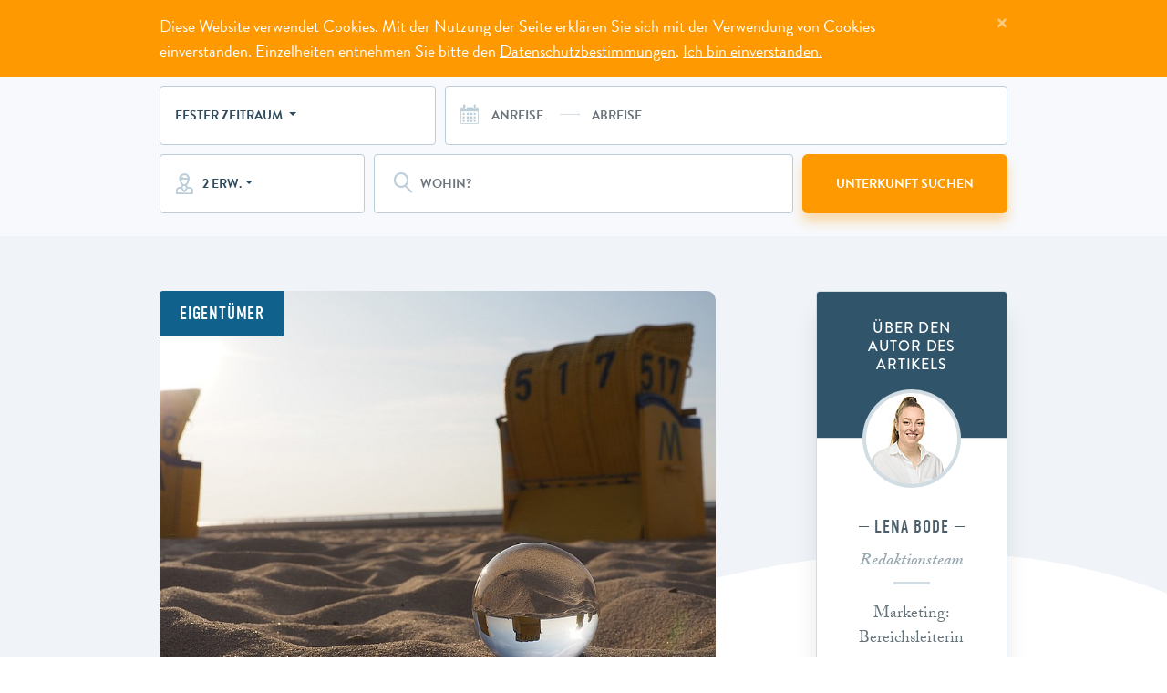

--- FILE ---
content_type: text/html; charset=utf-8
request_url: https://www.berger-touristik.de/cuxhaven-magazin/detail/strandkoerbe-in-cuxhaven
body_size: 19340
content:
<!DOCTYPE html> <html lang="de-DE"> <head> <meta charset="utf-8"> <!-- This website is powered by TYPO3 - inspiring people to share! TYPO3 is a free open source Content Management Framework initially created by Kasper Skaarhoj and licensed under GNU/GPL. TYPO3 is copyright 1998-2026 of Kasper Skaarhoj. Extensions are copyright of their respective owners. Information and contribution at https://typo3.org/ --> <title>Strandkorb Cuxhaven- Berger Touristik</title> <meta name="generator" content="TYPO3 CMS">
<meta name="description" content="Ein Strandkorb gehört für viele zum Urlaub. Was Sie bei der Bereitstellung eines Strandkorbs in Cuxhaven beachten sollten, erfahren Sie hier.">
<meta name="viewport" content="width=device-width, initial-scale=1, shrink-to-fit=no">
<meta property="og:title" content="Strandkorb Cuxhaven ">
<meta property="og:type" content="article">
<meta property="og:url" content="https://www.berger-touristik.de/cuxhaven-magazin/detail/strandkoerbe-in-cuxhaven">
<meta property="og:image" content="https://www.berger-touristik.de/fileadmin/media/_processed_/6/2/csm_strandkorb-am-strand-cuxhaven_bd3e052c89.jpg">
<meta property="og:image:width" content="960">
<meta property="og:image:height" content="720">
<meta property="og:description" content="Ein Strandkorb gehört für viele zum Urlaub. Was Sie bei der Bereitstellung eines Strandkorbs in Cuxhaven beachten sollten, erfahren Sie hier.">
<meta name="twitter:card" content="summary">
<meta name="twitter:image" content="https://www.berger-touristik.de/fileadmin/media/user_upload/twitter-card_bergertouristik.jpg">
<meta name="format-detection" content="telephone=no">
<meta name="of:image" content="https://www.berger-touristik.de/fileadmin/media/user_upload/og-img_berger-touristik.jpg"> <link rel="stylesheet" href="/typo3temp/assets/compressed/merged-ca8e4105db71a468ead96d278dc27dcd-min.1769380741.css" media="all">
 <link rel="stylesheet" href="/typo3temp/assets/compressed/merged-099b5f902c9b1277ecaef2de6ae10524-min.1769380741.css" media="all">
     
        
    <!-- FavIcons -->
    
    
        
                <link rel="shortcut icon" type="image/x-icon" href="/_assets/eb621ef3907038e81501847009e12952/Img/FavIcons/favicon.ico" />
            
    

    
    
        
                <link rel="apple-touch-icon" sizes="180x180" href="/_assets/eb621ef3907038e81501847009e12952/Img/FavIcons/apple-touch-icon.png" />
            
    

    
    
        
                <link rel="icon" type="image/png" href="/_assets/eb621ef3907038e81501847009e12952/Img/FavIcons/android-chrome-96x96.png" />
            
    
    
        
                <link rel="icon" type="image/png" href="/_assets/eb621ef3907038e81501847009e12952/Img/FavIcons/android-chrome-192x192.png" />
            
    
    
        
                <link rel="icon" type="image/png" href="/_assets/eb621ef3907038e81501847009e12952/Img/FavIcons/android-chrome-512x512.png" />
            
    

    
    
        
                <meta name="msapplication-TileImage" content="/_assets/eb621ef3907038e81501847009e12952/Img/FavIcons/mstile-150x150.png"/>
                <meta name="msapplication-config" content="/_assets/eb621ef3907038e81501847009e12952/Img/FavIcons/browserconfig.xml" />
                <meta name="msapplication-TileColor" content="#ffffff"/>
            
    

    
    
        
                <link rel="mask-icon" href="/_assets/eb621ef3907038e81501847009e12952/Img/FavIcons/safari-pinned-tab.svg" color="#ffffff" />
                <link rel="manifest" href="/_assets/eb621ef3907038e81501847009e12952/Img/FavIcons/manifest.json" />
            
    


        <meta name="google-site-verification" content="0CBf2rcvTQFLH-23Ps_DdHfne8rIYBg3ea2UoSzaH7I" />
        <meta name="msvalidate.01" content="C0E8FC01477AB61A71D5EEC7D7094DB1" />
    

<link rel="canonical" href="https://www.berger-touristik.de/cuxhaven-magazin/detail/strandkoerbe-in-cuxhaven">

<script>var _mtm=window._mtm||[];_mtm.push({"mtm.startTime":(new Date().getTime()),"event":"mtm.Start"});var d=document,g=d.createElement("script"),s=d.getElementsByTagName("script")[0];g.async=true;g.src="https://matomo.berger-touristik.de/js/container_ck7dDkm6.js";s.parentNode.insertBefore(g,s);</script>
<script type="application/ld+json" id="ext-schema-jsonld">{"@context":"https://schema.org/","@type":"WebPage"}</script>
<!-- This site is optimized with the Yoast SEO for TYPO3 plugin - https://yoast.com/typo3-extensions-seo/ -->
<script type="application/ld+json">[{"@context":"https:\/\/www.schema.org","@type":"BreadcrumbList","itemListElement":[{"@type":"ListItem","position":1,"item":{"@id":"https:\/\/www.berger-touristik.de\/","name":"Urlaub Cuxhaven"}},{"@type":"ListItem","position":2,"item":{"@id":"https:\/\/www.berger-touristik.de\/cuxhaven-magazin","name":"Cuxhaven Magazin"}},{"@type":"ListItem","position":3,"item":{"@id":"https:\/\/www.berger-touristik.de\/cuxhaven-magazin\/detail","name":"Detail"}}]}]</script> </head> <body class="page-layout-0"> <div class="page-wrap"> <header class="sticky-top bg-white"> <div id="headerNavbar" class="navbar navbar-top navbar-expand"> <div class="navbar-brand mr-0 mr-md-2"> <a href="/"> <svg xmlns="http://www.w3.org/2000/svg" viewBox="0 0 640 90" width="640" height="90"> <title>Berger Touristik</title> <defs> <style> .berger { fill: #fe9902; } .touristik { fill: #818181; } </style> </defs> <g> <path class="berger" d="M13.51 0.04L13.73 0.05L13.95 0.06L14.17 0.07L14.39 0.08L14.61 0.1L14.82 0.12L15.04 0.14L15.26 0.16L15.48 0.18L15.7 0.21L15.91 0.24L16.13 0.27L16.35 0.31L16.56 0.34L16.78 0.38L16.99 0.42L17.21 0.46L17.42 0.51L17.64 0.55L17.85 0.6L18.06 0.66L18.27 0.71L18.49 0.77L18.7 0.82L18.91 0.88L19.12 0.95L19.33 1.01L19.54 1.08L19.74 1.15L19.95 1.22L20.16 1.29L20.33 1.37L20.5 1.44L20.66 1.51L20.83 1.59L20.99 1.67L21.16 1.75L21.32 1.83L21.48 1.92L21.64 2.01L21.8 2.1L21.96 2.19L22.11 2.28L22.27 2.38L22.42 2.47L22.57 2.57L22.72 2.68L22.87 2.78L23.02 2.88L23.17 2.99L23.31 3.1L23.46 3.21L23.6 3.32L23.74 3.44L23.88 3.56L24.02 3.67L24.16 3.79L24.29 3.92L24.43 4.04L24.56 4.17L24.69 4.29L24.82 4.42L24.95 4.55L25.07 4.69L25.2 4.82L25.31 4.95L25.42 5.08L25.53 5.21L25.64 5.34L25.75 5.47L25.86 5.61L25.96 5.74L26.06 5.88L26.16 6.02L26.26 6.16L26.35 6.3L26.44 6.45L26.54 6.59L26.62 6.73L26.71 6.88L26.8 7.03L26.88 7.18L26.96 7.33L27.04 7.48L27.12 7.63L27.19 7.78L27.26 7.94L27.33 8.09L27.4 8.25L27.47 8.41L27.53 8.56L27.6 8.72L27.66 8.88L27.71 9.04L27.77 9.21L27.82 9.37L27.87 9.53L27.92 9.7L27.97 9.86L28.01 10.03L28.06 10.19L28.1 10.36L28.14 10.53L28.18 10.7L28.22 10.87L28.25 11.03L28.29 11.2L28.32 11.37L28.35 11.54L28.39 11.71L28.42 11.88L28.44 12.05L28.47 12.22L28.5 12.39L28.52 12.56L28.54 12.73L28.57 12.9L28.59 13.07L28.6 13.25L28.62 13.42L28.64 13.59L28.65 13.76L28.67 13.93L28.68 14.1L28.69 14.28L28.7 14.45L28.71 14.62L28.71 14.79L28.72 14.97L28.72 15.14L28.72 15.31L28.72 15.48L28.72 15.66L28.72 17.93L28.72 18.05L28.72 18.18L28.72 18.31L28.71 18.44L28.71 18.56L28.7 18.69L28.7 18.82L28.69 18.94L28.68 19.07L28.67 19.2L28.66 19.32L28.65 19.45L28.64 19.58L28.63 19.7L28.62 19.83L28.6 19.96L28.59 20.08L28.57 20.21L28.56 20.33L28.54 20.46L28.52 20.59L28.5 20.71L28.48 20.84L28.46 20.96L28.44 21.09L28.42 21.21L28.4 21.34L28.38 21.46L28.35 21.59L28.33 21.71L28.3 21.84L28.28 21.96L28.25 22.09L28.22 22.21L28.2 22.3L28.18 22.4L28.16 22.49L28.13 22.59L28.11 22.68L28.09 22.78L28.06 22.87L28.03 22.96L28 23.06L27.97 23.15L27.94 23.24L27.91 23.33L27.88 23.43L27.85 23.52L27.81 23.61L27.78 23.7L27.74 23.79L27.7 23.88L27.66 23.97L27.62 24.05L27.58 24.14L27.54 24.23L27.5 24.32L27.45 24.4L27.41 24.49L27.36 24.58L27.32 24.66L27.27 24.75L27.22 24.83L27.17 24.91L27.12 25L27.07 25.08L27.02 25.16L26.96 25.24L26.91 25.32L26.87 25.39L26.82 25.47L26.77 25.54L26.72 25.62L26.67 25.69L26.61 25.76L26.56 25.84L26.51 25.91L26.45 25.98L26.4 26.05L26.34 26.12L26.29 26.19L26.23 26.26L26.17 26.33L26.11 26.4L26.05 26.46L25.99 26.53L25.93 26.6L25.87 26.66L25.81 26.73L25.75 26.79L25.68 26.85L25.62 26.92L25.55 26.98L25.49 27.04L25.42 27.1L25.36 27.16L25.29 27.22L25.22 27.28L25.15 27.34L25.08 27.4L25.02 27.45L24.94 27.51L24.88 27.57L24.81 27.64L24.75 27.7L24.68 27.76L24.61 27.82L24.55 27.88L24.48 27.94L24.41 28L24.34 28.06L24.27 28.12L24.2 28.17L24.13 28.23L24.05 28.29L23.98 28.34L23.91 28.39L23.83 28.45L23.76 28.5L23.69 28.55L23.61 28.6L23.53 28.65L23.46 28.7L23.38 28.75L23.3 28.8L23.23 28.85L23.15 28.89L23.07 28.94L22.99 28.98L22.91 29.03L22.83 29.07L22.75 29.11L22.67 29.15L22.59 29.2L22.51 29.24L22.42 29.27L22.59 29.36L22.76 29.45L22.92 29.54L23.08 29.63L23.25 29.73L23.4 29.82L23.56 29.92L23.72 30.03L23.87 30.13L24.02 30.24L24.17 30.35L24.32 30.47L24.46 30.59L24.6 30.7L24.74 30.83L24.88 30.95L25.02 31.08L25.15 31.2L25.29 31.33L25.42 31.47L25.54 31.6L25.67 31.74L25.79 31.88L25.91 32.02L26.03 32.17L26.14 32.31L26.26 32.46L26.37 32.61L26.47 32.76L26.58 32.92L26.68 33.08L26.78 33.23L26.88 33.39L26.97 33.56L27.07 33.77L27.16 33.99L27.25 34.21L27.34 34.43L27.42 34.65L27.5 34.87L27.58 35.1L27.66 35.32L27.73 35.54L27.8 35.77L27.86 36L27.92 36.22L27.98 36.45L28.04 36.68L28.09 36.91L28.14 37.14L28.19 37.37L28.23 37.6L28.27 37.84L28.31 38.07L28.34 38.3L28.37 38.54L28.4 38.77L28.42 39L28.45 39.24L28.46 39.47L28.48 39.71L28.49 39.95L28.5 40.18L28.5 40.42L28.5 40.65L28.5 40.89L28.5 41.13L28.49 41.37L28.49 44.89L28.51 45.29L28.53 45.7L28.54 46.1L28.53 46.5L28.52 46.9L28.5 47.3L28.47 47.69L28.43 48.09L28.39 48.49L28.33 48.88L28.26 49.27L28.19 49.66L28.11 50.05L28.02 50.43L27.92 50.82L27.81 51.2L27.69 51.58L27.56 51.95L27.43 52.33L27.29 52.7L27.14 53.06L26.98 53.43L26.81 53.79L26.64 54.14L26.45 54.5L26.26 54.84L26.06 55.19L25.85 55.53L25.64 55.87L25.41 56.2L25.18 56.52L24.94 56.85L24.7 57.16L24.44 57.48L24.21 57.74L23.98 57.99L23.73 58.24L23.48 58.47L23.22 58.7L22.94 58.92L22.66 59.13L22.37 59.33L22.07 59.52L21.77 59.7L21.45 59.88L21.13 60.04L20.79 60.2L20.45 60.35L20.1 60.49L19.74 60.63L19.37 60.75L18.99 60.87L18.61 60.98L18.22 61.09L17.81 61.18L17.4 61.27L16.98 61.35L16.56 61.42L16.12 61.49L15.68 61.54L15.23 61.59L14.77 61.64L14.3 61.68L13.82 61.71L13.34 61.73L12.85 61.75L12.35 61.75L11.84 61.76L0 61.76L0 0.04L12.85 0.04L13.07 0.04L13.29 0.04L13.51 0.04ZM12.85 33.28L8.82 33.28L8.82 52.94L12.6 52.94L13 52.95L13.4 52.94L13.8 52.92L14.19 52.89L14.59 52.83L14.98 52.77L15.37 52.68L15.75 52.58L16.13 52.47L16.51 52.34L16.88 52.19L17.15 52.05L17.4 51.9L17.64 51.73L17.88 51.55L18.1 51.35L18.31 51.14L18.5 50.92L18.69 50.69L18.86 50.44L19.01 50.19L19.15 49.93L19.32 49.68L19.47 49.43L19.6 49.17L19.73 48.9L19.83 48.62L19.93 48.35L20 48.06L20.07 47.77L20.11 47.48L20.14 47.19L20.16 46.89L20.16 46.54L20.18 46.18L20.2 45.81L20.23 45.43L20.27 45.04L20.3 44.65L20.33 44.25L20.36 43.84L20.39 43.43L20.4 43.02L20.41 42.61L20.42 42.24L20.43 41.88L20.42 41.51L20.42 41.14L20.4 40.77L20.38 40.41L20.35 40.04L20.31 39.67L20.27 39.31L20.21 38.94L20.16 38.58L20.1 38.29L20.04 38.01L19.97 37.73L19.9 37.44L19.81 37.17L19.72 36.89L19.62 36.62L19.51 36.34L19.4 36.08L19.28 35.81L19.15 35.55L18.99 35.34L18.81 35.14L18.63 34.95L18.44 34.77L18.24 34.6L18.03 34.44L17.81 34.28L17.59 34.14L17.36 34.01L17.12 33.89L16.88 33.78L16.53 33.66L16.17 33.56L15.81 33.47L15.45 33.39L15.08 33.33L14.71 33.29L14.34 33.26L13.97 33.24L13.6 33.24L13.22 33.25L12.85 33.28ZM8.82 8.35L8.82 25.48L12.85 25.48L13.53 25.54L14.21 25.53L14.87 25.45L15.53 25.31L16.16 25.11L16.77 24.85L17.36 24.52L17.91 24.14L18.42 23.7L18.9 23.21L19.22 22.61L19.5 21.99L19.74 21.35L19.95 20.7L20.12 20.05L20.26 19.38L20.36 18.71L20.41 18.03L20.43 17.35L20.41 16.66L20.45 15.99L20.43 15.32L20.36 14.66L20.25 14L20.1 13.36L19.9 12.72L19.65 12.1L19.36 11.5L19.03 10.92L18.65 10.36L18.14 9.94L17.6 9.56L17.04 9.23L16.45 8.95L15.84 8.72L15.21 8.54L14.57 8.41L13.92 8.33L13.26 8.31L12.6 8.35L8.82 8.35Z"></path> <path class="berger" d="M47.87 0.04L74.33 0.04L74.33 8.35L56.69 8.35L56.69 26.49L72.06 26.49L72.06 34.8L56.69 34.8L56.69 52.94L74.33 52.94L74.33 61.76L47.87 61.76L47.87 0.04Z"></path> <path class="berger" d="M107.84 0.08L108.57 0.14L109.28 0.22L109.97 0.32L110.64 0.44L111.29 0.59L111.92 0.76L112.54 0.95L113.13 1.17L113.7 1.41L114.26 1.67L114.8 1.95L115.31 2.26L115.81 2.59L116.29 2.94L116.75 3.31L117.19 3.71L117.61 4.13L118.02 4.57L118.4 5.04L118.76 5.52L119.1 6.03L119.43 6.57L119.73 7.12L120.02 7.7L120.28 8.3L120.53 8.92L120.76 9.57L120.96 10.24L121.15 10.93L121.32 11.65L121.47 12.38L121.6 13.14L121.71 13.92L121.79 14.73L121.86 15.56L121.91 16.41L121.94 17.28L121.95 18.18L121.96 18.42L121.97 18.66L121.97 18.9L121.97 19.14L121.96 19.38L121.96 19.61L121.95 19.85L121.94 20.09L121.93 20.33L121.91 20.57L121.89 20.81L121.87 21.05L121.84 21.28L121.82 21.52L121.79 21.76L121.75 21.99L121.72 22.23L121.68 22.47L121.64 22.7L121.6 22.94L121.55 23.17L121.5 23.4L121.45 23.64L121.4 23.87L121.34 24.1L121.28 24.33L121.22 24.56L121.16 24.8L121.09 25.02L121.02 25.25L120.95 25.48L120.88 25.71L120.8 25.94L120.72 26.16L120.64 26.39L120.55 26.61L120.47 26.83L120.38 27.06L120.28 27.28L120.19 27.5L120.09 27.7L120 27.9L119.89 28.1L119.79 28.3L119.68 28.5L119.57 28.69L119.46 28.88L119.34 29.07L119.22 29.26L119.1 29.44L118.97 29.62L118.84 29.81L118.71 29.98L118.57 30.16L118.43 30.33L118.29 30.5L118.15 30.67L118 30.84L117.85 31L117.7 31.16L117.55 31.32L117.39 31.48L117.23 31.63L117.07 31.78L116.9 31.93L116.73 32.07L116.56 32.22L116.39 32.36L116.22 32.49L116.04 32.63L115.86 32.76L115.68 32.88L115.49 33.01L115.31 33.13L115.12 33.25L114.93 33.37L114.73 33.48L114.54 33.59L114.34 33.69L114.14 33.8L123.71 62L114.41 62L106.09 35.55L100.79 35.55L100.79 62L91.97 62L91.97 0.04L106.33 0.04L107.09 0.05L107.84 0.08ZM105.59 8.84L101.04 8.84L101.04 27.75L106.08 27.75L106.43 27.75L106.79 27.74L107.14 27.72L107.49 27.68L107.84 27.62L108.19 27.55L108.53 27.47L108.87 27.37L109.2 27.26L109.53 27.13L109.86 26.99L110.13 26.85L110.38 26.72L110.62 26.57L110.85 26.43L111.05 26.28L111.24 26.13L111.41 25.96L111.56 25.79L111.69 25.62L111.79 25.43L111.88 25.23L112.01 24.97L112.14 24.71L112.26 24.44L112.37 24.17L112.48 23.9L112.57 23.62L112.65 23.34L112.72 23.06L112.79 22.77L112.84 22.48L112.88 22.19L112.94 21.83L112.99 21.47L113.03 21.1L113.07 20.73L113.1 20.37L113.12 20L113.14 19.63L113.15 19.27L113.15 18.9L113.14 18.53L113.13 18.16L113.15 17.8L113.15 17.43L113.15 17.06L113.14 16.7L113.13 16.33L113.11 15.96L113.08 15.6L113.04 15.23L113 14.87L112.95 14.51L112.89 14.14L112.85 13.85L112.8 13.57L112.73 13.28L112.66 13L112.58 12.72L112.49 12.44L112.38 12.17L112.27 11.9L112.15 11.63L112.02 11.37L111.88 11.11L111.74 10.88L111.58 10.67L111.4 10.47L111.22 10.28L111.02 10.1L110.81 9.94L110.59 9.79L110.36 9.66L110.12 9.54L109.87 9.43L109.62 9.35L109.26 9.23L108.91 9.12L108.54 9.03L108.18 8.96L107.81 8.89L107.45 8.85L107.07 8.82L106.7 8.8L106.33 8.8L105.96 8.81L105.59 8.84Z"></path> <path class="berger" d="M141.6 8.09C142.33 6.21 143.55 4.56 145.13 3.3C146.51 2.05 148.14 1.11 149.92 0.53C153.32 -0.81 157.1 -0.81 160.5 0.53C162.23 1.21 163.84 2.14 165.29 3.3C166.8 4.62 168 6.26 168.82 8.09C169.64 10.17 170.07 12.39 170.07 14.64C170.07 14.84 170.07 15.85 170.07 17.67L161.27 17.67C161.27 15.85 161.27 14.84 161.27 14.64C161.48 12.85 160.82 11.07 159.5 9.85C157 7.84 153.43 7.84 150.93 9.85C149.61 11.07 148.96 12.85 149.17 14.64C149.17 17.91 149.17 44.11 149.17 47.39C148.96 49.17 149.61 50.95 150.93 52.17C153.43 54.19 157 54.19 159.5 52.17C160.82 50.95 161.48 49.17 161.27 47.39C161.27 46.62 161.27 42.75 161.27 35.8L154.2 35.8L154.2 27.99L170.06 27.99C170.06 39.64 170.06 46.11 170.06 47.4C170.08 49.65 169.65 51.87 168.8 53.95C167.2 57.51 164.19 60.25 160.49 61.51C157.09 62.85 153.3 62.85 149.9 61.51C148.18 60.83 146.56 59.9 145.11 58.73C143.61 57.41 142.41 55.78 141.59 53.95C140.74 51.87 140.31 49.65 140.33 47.4C140.33 45.22 140.33 34.3 140.33 14.64C140.61 11.66 141.03 9.48 141.6 8.09Z"></path> <path class="berger" d="M188.73 0.04L215.19 0.04L215.19 8.35L197.55 8.35L197.55 26.49L212.92 26.49L212.92 34.8L197.55 34.8L197.55 52.94L215.18 52.94L215.18 61.76L188.73 61.76L188.73 0.04Z"></path> <path class="berger" d="M248.95 0.08L249.68 0.14L250.39 0.22L251.08 0.32L251.75 0.44L252.4 0.59L253.03 0.76L253.65 0.95L254.24 1.17L254.82 1.41L255.37 1.67L255.91 1.95L256.43 2.26L256.92 2.59L257.4 2.94L257.86 3.31L258.3 3.71L258.73 4.13L259.13 4.57L259.51 5.04L259.87 5.52L260.22 6.03L260.54 6.57L260.85 7.12L261.13 7.7L261.4 8.3L261.64 8.92L261.87 9.57L262.08 10.24L262.26 10.93L262.43 11.65L262.58 12.38L262.71 13.14L262.82 13.92L262.91 14.73L262.98 15.56L263.02 16.41L263.05 17.28L263.06 18.18L263.07 18.42L263.08 18.66L263.08 18.9L263.08 19.14L263.08 19.38L263.07 19.61L263.06 19.85L263.05 20.09L263.04 20.33L263.02 20.57L263 20.81L262.98 21.05L262.96 21.28L262.93 21.52L262.9 21.76L262.87 21.99L262.83 22.23L262.79 22.47L262.75 22.7L262.71 22.94L262.66 23.17L262.61 23.4L262.56 23.64L262.51 23.87L262.45 24.1L262.4 24.33L262.33 24.56L262.27 24.8L262.2 25.02L262.13 25.25L262.06 25.48L261.99 25.71L261.91 25.94L261.83 26.16L261.75 26.39L261.66 26.61L261.58 26.83L261.49 27.06L261.39 27.28L261.3 27.5L261.2 27.7L261.11 27.9L261.01 28.1L260.9 28.3L260.79 28.5L260.68 28.69L260.57 28.88L260.45 29.07L260.33 29.26L260.21 29.44L260.08 29.62L259.95 29.81L259.82 29.98L259.68 30.16L259.55 30.33L259.41 30.5L259.26 30.67L259.12 30.84L258.97 31L258.81 31.16L258.66 31.32L258.5 31.48L258.34 31.63L258.18 31.78L258.01 31.93L257.85 32.07L257.68 32.22L257.5 32.36L257.33 32.49L257.15 32.63L256.97 32.76L256.79 32.88L256.6 33.01L256.42 33.13L256.23 33.25L256.04 33.37L255.85 33.48L255.65 33.59L255.45 33.69L255.25 33.8L264.83 62L255.52 62L247.2 35.55L241.9 35.55L241.9 62L233.08 62L233.08 0.04L247.44 0.04L248.21 0.05L248.95 0.08ZM246.8 8.82L246.42 8.85L241.87 8.85L241.9 27.75L246.94 27.75L247.29 27.75L247.65 27.74L248 27.72L248.35 27.68L248.7 27.62L249.04 27.55L249.39 27.47L249.73 27.37L250.06 27.26L250.39 27.13L250.72 26.99L250.98 26.86L251.24 26.72L251.48 26.58L251.7 26.43L251.91 26.28L252.1 26.13L252.27 25.97L252.42 25.8L252.55 25.62L252.65 25.43L252.73 25.23L252.87 24.97L253 24.71L253.12 24.44L253.23 24.17L253.33 23.9L253.42 23.62L253.51 23.34L253.58 23.06L253.64 22.77L253.7 22.49L253.74 22.2L253.8 21.83L253.85 21.47L253.89 21.11L253.93 20.74L253.96 20.38L253.98 20.01L254 19.64L254.01 19.28L254.01 18.91L254.01 18.54L254 18.18L254.02 17.81L254.02 17.44L254.02 17.07L254.01 16.71L253.99 16.34L253.97 15.97L253.94 15.6L253.91 15.24L253.86 14.87L253.81 14.51L253.75 14.15L253.71 13.86L253.66 13.57L253.59 13.28L253.52 13L253.44 12.72L253.35 12.44L253.24 12.17L253.13 11.9L253.01 11.63L252.88 11.37L252.74 11.11L252.6 10.89L252.44 10.67L252.26 10.47L252.08 10.28L251.88 10.1L251.67 9.94L251.45 9.79L251.22 9.66L250.98 9.54L250.73 9.44L250.48 9.35L250.12 9.23L249.76 9.12L249.4 9.03L249.03 8.96L248.66 8.9L248.29 8.85L247.92 8.82L247.55 8.81L247.17 8.81L246.8 8.82Z"></path> <path class="touristik" d="M293.05 3.07L293.05 62.02L289.52 62.02L289.52 3.07L279.19 3.07L279.19 0.04L303.38 0.04L303.38 3.07L293.05 3.07Z"></path> <path class="touristik" d="M322.28 -1.01L322.58 -1.02L322.88 -1.02L323.17 -1.01L323.47 -0.99L323.76 -0.97L324.05 -0.94L324.34 -0.91L324.63 -0.86L324.92 -0.81L325.2 -0.75L325.49 -0.69L325.77 -0.62L326.05 -0.54L326.33 -0.45L326.61 -0.36L326.88 -0.26L327.15 -0.15L327.42 -0.04L327.68 0.08L327.95 0.21L328.21 0.34L328.46 0.48L328.71 0.63L328.96 0.78L329.21 0.94L329.45 1.11L329.69 1.28L329.92 1.46L330.15 1.65L330.38 1.84L330.6 2.03L330.96 2.4L331.29 2.77L331.61 3.14L331.91 3.52L332.18 3.92L332.45 4.33L332.69 4.76L332.92 5.22L333.13 5.7L333.33 6.22L333.51 6.77L333.68 7.36L333.83 7.99L333.97 8.67L334.1 9.4L334.22 10.18L334.32 11.01L334.41 11.91L334.5 12.87L334.57 13.9L334.63 15L334.69 16.18L334.74 17.44L334.78 18.77L334.81 20.2L334.83 21.71L334.85 23.32L334.87 25.02L334.88 26.83L334.88 28.74L334.88 30.75L334.88 32.79L334.87 34.72L334.86 36.55L334.84 38.27L334.81 39.89L334.78 41.42L334.74 42.86L334.69 44.21L334.64 45.47L334.57 46.66L334.5 47.77L334.42 48.8L334.33 49.77L334.23 50.67L334.12 51.51L333.99 52.29L333.86 53.02L333.72 53.69L333.56 54.32L333.39 54.9L333.21 55.44L333.01 55.95L332.81 56.42L332.58 56.87L332.35 57.29L332.09 57.68L331.83 58.06L331.55 58.42L331.25 58.78L330.93 59.12L330.6 59.46L330.38 59.67L330.16 59.86L329.93 60.05L329.7 60.23L329.46 60.4L329.22 60.57L328.97 60.73L328.72 60.89L328.47 61.04L328.22 61.18L327.96 61.31L327.7 61.44L327.43 61.56L327.16 61.68L326.89 61.78L326.62 61.88L326.34 61.98L326.06 62.06L325.78 62.14L325.5 62.21L325.21 62.27L324.93 62.33L324.64 62.38L324.35 62.42L324.06 62.46L323.76 62.48L323.47 62.5L323.17 62.51L322.88 62.51L322.58 62.51L322.28 62.5L321.99 62.51L321.69 62.51L321.4 62.5L321.1 62.49L320.81 62.46L320.52 62.43L320.23 62.4L319.94 62.35L319.65 62.3L319.37 62.25L319.08 62.18L318.8 62.11L318.52 62.03L318.24 61.94L317.97 61.85L317.69 61.75L317.42 61.64L317.15 61.53L316.89 61.41L316.62 61.28L316.37 61.15L316.11 61.01L315.86 60.87L315.61 60.71L315.36 60.55L315.12 60.39L314.88 60.22L314.65 60.04L314.42 59.85L314.19 59.66L313.97 59.46L313.61 59.1L313.28 58.73L312.96 58.36L312.66 57.98L312.39 57.58L312.12 57.17L311.88 56.74L311.65 56.28L311.44 55.79L311.24 55.28L311.06 54.73L310.89 54.14L310.74 53.51L310.6 52.83L310.47 52.1L310.35 51.32L310.25 50.48L310.16 49.59L310.07 48.62L310 47.59L309.94 46.49L309.88 45.32L309.83 44.06L309.79 42.72L309.76 41.3L309.74 39.79L309.72 38.18L309.7 36.48L309.69 34.67L309.69 32.76L309.69 30.74L309.69 28.73L309.7 26.82L309.71 25.01L309.73 23.31L309.75 21.7L309.78 20.19L309.82 18.77L309.87 17.43L309.93 16.17L309.99 15L310.06 13.89L310.14 12.86L310.23 11.9L310.33 11.01L310.44 10.17L310.57 9.39L310.7 8.66L310.84 7.98L311 7.35L311.17 6.76L311.35 6.21L311.55 5.7L311.76 5.21L311.98 4.75L312.22 4.32L312.47 3.91L312.74 3.51L313.02 3.13L313.32 2.76L313.64 2.39L313.97 2.02L314.19 1.82L314.41 1.63L314.64 1.44L314.87 1.26L315.11 1.09L315.35 0.92L315.6 0.76L315.85 0.6L316.1 0.45L316.35 0.31L316.61 0.18L316.87 0.05L317.14 -0.07L317.41 -0.19L317.68 -0.29L317.95 -0.39L318.23 -0.49L318.51 -0.57L318.79 -0.65L319.07 -0.72L319.36 -0.79L319.64 -0.84L319.93 -0.89L320.22 -0.93L320.51 -0.97L320.81 -0.99L321.1 -1.01L321.4 -1.02L321.69 -1.02L321.99 -1.02L322.28 -1.01ZM321.33 2.33L320.85 2.4L320.38 2.49L319.91 2.61L319.45 2.76L318.99 2.93L318.55 3.14L318.11 3.36L317.69 3.62L317.27 3.9L316.88 4.21L316.49 4.54L316.18 4.89L315.89 5.25L315.62 5.61L315.37 5.99L315.13 6.39L314.91 6.82L314.71 7.29L314.52 7.8L314.35 8.35L314.2 8.96L314.06 9.62L313.93 10.36L313.81 11.16L313.71 12.04L313.62 13.01L313.54 14.07L313.47 15.22L313.41 16.48L313.36 17.85L313.32 19.33L313.28 20.94L313.26 22.67L313.24 24.53L313.22 26.54L313.22 28.69L313.21 31L313.22 33.3L313.22 35.45L313.24 37.46L313.26 39.33L313.28 41.06L313.32 42.66L313.36 44.15L313.41 45.51L313.47 46.77L313.54 47.93L313.62 48.98L313.71 49.95L313.81 50.84L313.93 51.64L314.06 52.37L314.2 53.04L314.35 53.65L314.52 54.2L314.71 54.71L314.91 55.17L315.13 55.6L315.37 56L315.62 56.38L315.89 56.75L316.18 57.1L316.49 57.45L316.88 57.78L317.27 58.09L317.69 58.37L318.11 58.63L318.55 58.86L318.99 59.06L319.45 59.23L319.91 59.38L320.38 59.5L320.85 59.59L321.33 59.66L321.81 59.7L322.28 59.72L322.76 59.7L323.24 59.66L323.72 59.59L324.19 59.5L324.66 59.38L325.12 59.23L325.57 59.06L326.02 58.86L326.46 58.63L326.88 58.37L327.3 58.09L327.69 57.78L328.08 57.45L328.39 57.1L328.68 56.75L328.95 56.38L329.2 56L329.44 55.6L329.66 55.17L329.86 54.7L330.05 54.2L330.22 53.64L330.37 53.04L330.51 52.37L330.64 51.64L330.76 50.83L330.86 49.95L330.95 48.98L331.03 47.92L331.1 46.77L331.16 45.51L331.21 44.14L331.25 42.66L331.29 41.06L331.31 39.33L331.33 37.46L331.35 35.45L331.35 33.3L331.35 31L331.35 28.69L331.35 26.54L331.33 24.53L331.31 22.67L331.29 20.93L331.25 19.33L331.21 17.85L331.16 16.48L331.1 15.22L331.03 14.07L330.95 13.01L330.86 12.04L330.75 11.16L330.64 10.35L330.51 9.62L330.37 8.95L330.21 8.35L330.04 7.79L329.85 7.29L329.65 6.82L329.43 6.39L329.2 5.99L328.94 5.61L328.67 5.25L328.38 4.89L328.07 4.54L327.69 4.21L327.29 3.9L326.88 3.62L326.45 3.36L326.02 3.14L325.57 2.93L325.12 2.76L324.66 2.61L324.19 2.49L323.72 2.4L323.24 2.33L322.76 2.29L322.28 2.28L321.8 2.29L321.33 2.33Z"></path> <path class="touristik" d="M347.97 59.49C345.47 56.96 344.18 53.47 344.44 49.92C344.44 46.59 344.44 29.96 344.44 0.04L347.97 0.04C347.97 30.27 347.97 47.06 347.97 50.42C347.6 55.19 351.16 59.35 355.93 59.72C356.04 59.73 356.16 59.74 356.28 59.74C360.98 59.66 364.72 55.78 364.64 51.08C364.63 50.86 364.62 50.64 364.6 50.42C364.6 47.06 364.6 30.27 364.6 0.04L368.13 0.04C368.13 29.96 368.13 46.59 368.13 49.92C368.34 53.46 367.06 56.93 364.6 59.49C359.92 63.86 352.65 63.86 347.97 59.49Z"></path> <path class="touristik" d="M390.96 0.05L391.41 0.07L391.87 0.1L392.33 0.14L392.78 0.19L393.23 0.26L393.68 0.34L394.13 0.43L394.57 0.54L395 0.67L395.44 0.82L395.86 0.98L396.28 1.17L396.69 1.38L397.1 1.61L397.49 1.86L397.88 2.14L398.25 2.45L398.62 2.78L398.97 3.14L399.31 3.52L399.64 3.94L399.95 4.39L400.26 4.87L400.54 5.39L400.81 5.93L401.07 6.52L401.31 7.14L401.53 7.79L401.73 8.49L401.92 9.23L402.08 10L402.23 10.82L402.35 11.68L402.46 12.59L402.54 13.54L402.6 14.53L402.64 15.57L402.65 16.66L402.64 17.43L402.63 18.17L402.6 18.89L402.56 19.58L402.51 20.26L402.45 20.91L402.38 21.55L402.29 22.16L402.2 22.75L402.1 23.33L401.99 23.88L401.86 24.41L401.73 24.93L401.59 25.43L401.44 25.91L401.27 26.37L401.1 26.81L400.92 27.23L400.73 27.64L400.53 28.03L400.33 28.41L400.11 28.76L399.88 29.11L399.65 29.43L399.41 29.74L399.16 30.04L398.9 30.32L398.63 30.59L398.36 30.84L398.07 31.08L397.78 31.31L397.48 31.52L397.18 31.72L396.86 31.91L396.54 32.08L396.22 32.25L395.88 32.4L395.54 32.54L395.19 32.67L394.84 32.79L404.66 62.01L400.63 62.01L391.31 33.29L382.49 33.29L382.49 62.01L378.96 62.01L378.96 0.04L390.05 0.04L390.5 0.04L390.96 0.05ZM382.24 30.28L390.05 30.28L391.3 30.21L392.44 30.03L393.48 29.73L394.41 29.31L395.25 28.76L395.98 28.09L396.63 27.31L397.18 26.4L397.65 25.37L398.04 24.22L398.34 22.95L398.58 21.56L398.74 20.05L398.84 18.42L398.87 16.67L398.84 14.92L398.74 13.29L398.58 11.78L398.34 10.39L398.04 9.12L397.65 7.97L397.18 6.94L396.63 6.04L395.98 5.25L395.25 4.58L394.41 4.04L393.48 3.61L392.44 3.31L391.3 3.13L390.05 3.07L382.24 3.07L382.24 30.28Z"></path> <path class="touristik" d="M413.99 62.01L413.99 0.04L417.52 0.04L417.52 62.01L413.99 62.01Z"></path> <path class="touristik" d="M439.19 62.52C435.95 62.85 432.73 61.74 430.37 59.48C427.6 56.71 426.85 53.94 426.85 46.89C427.2 46.89 430.02 46.89 430.37 46.89C430.37 52.18 430.88 54.95 433.14 56.96C434.84 58.56 437.12 59.38 439.44 59.23C441.78 59.48 444.1 58.65 445.74 56.96C448.01 54.7 448.51 51.67 448.51 46.13C448.51 38.07 447.25 34.8 441.71 32.53C441.08 32.28 436.04 30.26 435.41 30.01C429.11 27.49 427.35 23.71 427.35 14.64C426.95 10.3 428.42 6.01 431.38 2.81C436.35 -1.55 443.79 -1.55 448.77 2.81C451.8 5.85 452.29 9.11 452.29 14.4C451.94 14.4 449.12 14.4 448.77 14.4C449.17 11.17 448.26 7.9 446.25 5.33C442.9 2.18 437.75 1.96 434.15 4.83C431.81 7.54 430.72 11.1 431.12 14.66C431.12 22.46 432.13 24.98 438.43 27.5C439.06 27.76 444.1 29.77 444.73 30.02C451.28 32.54 452.29 37.83 452.29 46.15C451.79 52.68 450.53 56.71 448.01 59.48C445.62 61.67 442.42 62.77 439.19 62.52Z"></path> <path class="touristik" d="M471.94 3.07L471.94 62.02L468.41 62.02L468.41 3.07L458.08 3.07L458.08 0.04L482.27 0.04L482.27 3.07L471.94 3.07Z"></path> <path class="touristik" d="M490.58 62.01L490.58 0.04L494.11 0.04L494.11 62.01L490.58 62.01Z"></path> <path class="touristik" d="M514.78 29.51L508.23 42.11L508.23 62.01L504.7 62.01L504.7 0.04L508.23 0.04L508.23 35.31L525.86 0.04L529.64 0.04L517.04 25.48L531.41 62.01L527.63 62.01L514.78 29.51Z"></path> <path class="berger" d="M454.3 89.98C469.8 89.8 485.22 87.6 500.16 83.43C511.64 80.08 522.92 76.04 533.92 71.33C533.92 71.33 549.29 65.03 566.93 58.99C581.28 54.12 595.92 50.17 610.77 47.16C622.86 44.89 629.92 43.13 640 40.36C629.94 40.58 619.92 41.59 610.02 43.39C594.89 46.4 579.99 50.44 565.42 55.48C547.78 61.53 532.16 67.83 532.16 67.83C521.39 72.39 510.37 76.34 499.15 79.66C484.67 83.56 469.79 85.76 454.8 86.21C445.12 86.25 435.45 85.74 425.82 84.69C434.86 88.36 444.54 90.16 454.3 89.98Z"></path> </g> </svg> </a> </div> <div class="ml-md-0 ml-auto"> <ul class="navbar-nav ml-md-0 d-flex d-md-block padding-none"> <li class="nav-item"> <a class="nav-link" data-toggle="collapse" href="#mainMenu" role="button" aria-expanded="false" aria-controls="mainMenu"> <div class="hamburger hamburger-desktop hamburger--squeeze"> <span class="hamburger-box"> <span class="hamburger-inner"></span> </span> <span class="hamburger-text">Menü</span> </div> </a> </li> </ul> </div> <div class="flex-row ml-md-auto d-none d-md-flex"> <ul class="nav"> <li class="nav-item"> <a class="nav-link font-weight-bold" href="/suchen-buchen/merkliste"> <span class="icon icon-heart"></span> Merkliste (<span data-bookmarks-count data-bookmarks-key="sfCustomFields">0</span>) </a> </li> <li class="nav-item dropdown"> <a class="nav-link dropdown-toggle" href="#" id="navbarDropdown" role="button" data-toggle="dropdown" aria-haspopup="true" aria-expanded="false"> Für Eigentümer </a> <div class="dropdown-menu dropdown-menu-right rounded-0" aria-labelledby="navbarDropdown"> <a title="Kauf einer Ferienwohnung" class="dropdown-item" href="/fuer-eigentuemer/kauf-einer-ferienwohnung"> Kauf einer Ferienwohnung </a> <a title="Einrichtung einer Ferienwohnung" class="dropdown-item" href="/fuer-eigentuemer/einrichtung-einer-ferienwohnung"> Einrichtung einer Ferienwohnung </a> <a title="Vermittlung einer Ferienwohnung" class="dropdown-item" href="/fuer-eigentuemer/vermittlung-einer-ferienwohnung"> Vermittlung einer Ferienwohnung </a> <a title="Baustellen und Neubauprojekte" class="dropdown-item" href="/fuer-eigentuemer/baustellen-und-neubauprojekte"> Baustellen und Neubauprojekte </a> <a title="Kundenportal" class="dropdown-item" href="https://berger-touristik.my.site.com/kundenportal/"> Kundenportal </a> </div> </li> <li class="nav-item dropdown"> <a class="nav-link" href="/kontakt">Kontakt</a> </li> </ul> </div> </div> <nav id="menu" class="mmenu"> <ul class="nav"> <li class="nav-item"> <a class="nav-link font-weight-bold" href="/suchen-buchen/merkliste"> <span class="icon icon-heart"></span> Merkliste (<span data-bookmarks-count data-bookmarks-key="sfCustomFields">0</span>) </a> </li> <li class=""> <a href="/suchen-buchen" title="Suchen &amp; Buchen">Suchen &amp; Buchen</a> <ul><li> <a href="/suchen-buchen/ferienwohnung-in-cuxhaven" title="Ferienwohnung in Cuxhaven">Ferienwohnung in Cuxhaven</a> <ul class="lvl-1"><li> <a href="/suchen-buchen/ferienwohnung-in-cuxhaven/city-marina" title="City Marina">City Marina</a> </li> <li> <a href="/suchen-buchen/ferienwohnung-in-cuxhaven/haus-seeterrassen" title="Haus Seeterrassen">Haus Seeterrassen</a> </li></ul> </li> <li> <a href="/suchen-buchen/ferienwohnung-in-duhnen" title="Ferienwohnung in Duhnen">Ferienwohnung in Duhnen</a> <ul class="lvl-1"><li> <a href="/suchen-buchen/ferienwohnung-in-duhnen/duhner-brise" title="Duhner Brise">Duhner Brise</a> </li> <li> <a href="/suchen-buchen/ferienwohnung-in-duhnen/gorch-fock" title="Gorch Fock">Gorch Fock</a> </li> <li> <a href="/suchen-buchen/ferienwohnung-in-duhnen/lighthouse-duhner-spitze" title="Lighthouse Duhner Spitze">Lighthouse Duhner Spitze</a> </li> <li> <a href="/suchen-buchen/ferienwohnung-in-duhnen/haus-seemuschel" title="Haus Seemuschel">Haus Seemuschel</a> </li> <li> <a href="/suchen-buchen/ferienwohnung-in-duhnen/haus-scharhoern-riff" title="Haus Scharhörn-Riff">Haus Scharhörn-Riff</a> </li> <li> <a href="/suchen-buchen/ferienwohnung-in-duhnen/haus-pamir" title="Haus Pamir">Haus Pamir</a> </li> <li> <a href="/suchen-buchen/ferienwohnung-in-duhnen/haus-admiralsgarten" title="Haus Admiralsgarten">Haus Admiralsgarten</a> </li> <li> <a href="/suchen-buchen/ferienwohnung-in-duhnen/haus-aquaris" title="Haus Aquaris">Haus Aquaris</a> </li> <li> <a href="/suchen-buchen/ferienwohnung-in-duhnen/haus-leuchtfeuer" title="Haus Leuchtfeuer">Haus Leuchtfeuer</a> </li> <li> <a href="/suchen-buchen/ferienwohnung-in-duhnen/haus-poseidon" title="Haus Poseidon">Haus Poseidon</a> </li> <li> <a href="/suchen-buchen/ferienwohnung-in-duhnen/haus-panorama" title="Haus Panorama">Haus Panorama</a> </li> <li> <a href="/suchen-buchen/ferienwohnung-in-duhnen/haus-rotesand" title="Haus Rotesand">Haus Rotesand</a> </li> <li> <a href="/suchen-buchen/ferienwohnung-in-duhnen/haus-vogelsand" title="Haus Vogelsand">Haus Vogelsand</a> </li> <li> <a href="/suchen-buchen/ferienwohnung-in-duhnen/haus-medemsand" title="Haus Medemsand">Haus Medemsand</a> </li> <li> <a href="/suchen-buchen/ferienwohnung-in-duhnen/haus-knechtsand" title="Haus Knechtsand">Haus Knechtsand</a> </li> <li> <a href="/suchen-buchen/ferienwohnung-in-duhnen/haus-ruge-bries" title="Haus Ruge Bries">Haus Ruge Bries</a> </li> <li> <a href="/suchen-buchen/ferienwohnung-in-duhnen/haus-scharhoern" title="Haus Scharhörn">Haus Scharhörn</a> </li> <li> <a href="/suchen-buchen/ferienwohnung-in-duhnen/haus-seeduene" title="Haus Seedüne">Haus Seedüne</a> </li> <li> <a href="/suchen-buchen/ferienwohnung-in-duhnen/haus-seehuette" title="Haus Seehütte">Haus Seehütte</a> </li> <li> <a href="/suchen-buchen/ferienwohnung-in-duhnen/haus-strandburg" title="Haus Strandburg">Haus Strandburg</a> </li> <li> <a href="/suchen-buchen/ferienwohnung-in-duhnen/haus-strandduene" title="Haus Stranddüne">Haus Stranddüne</a> </li> <li> <a href="/suchen-buchen/ferienwohnung-in-duhnen/hohe-lith" title="Hohe Lith">Hohe Lith</a> </li> <li> <a href="/suchen-buchen/ferienwohnung-in-duhnen/hohe-worth" title="Hohe Worth">Hohe Worth</a> </li> <li> <a href="/suchen-buchen/ferienwohnung-in-duhnen/haus-northside-i" title="Haus NorthSide I">Haus NorthSide I</a> </li> <li> <a href="/suchen-buchen/ferienwohnung-in-duhnen/residenz-seegras" title="Residenz Seegras">Residenz Seegras</a> </li> <li> <a href="/suchen-buchen/ferienwohnung-in-duhnen/strandpalais-duhnen" title="Strandpalais Duhnen">Strandpalais Duhnen</a> </li> <li> <a href="/suchen-buchen/ferienwohnung-in-duhnen/terrassenhaus" title="Terrassenhaus">Terrassenhaus</a> </li> <li> <a href="/suchen-buchen/ferienwohnung-in-duhnen/anlage-am-wehrberg" title="Anlage am Wehrberg">Anlage am Wehrberg</a> </li> <li> <a href="/suchen-buchen/ferienwohnung-in-duhnen/zuhause-in-duhnen" title="Zuhause in Duhnen">Zuhause in Duhnen</a> </li></ul> </li> <li> <a href="/suchen-buchen/ferienwohnung-in-doese" title="Ferienwohnung in Döse">Ferienwohnung in Döse</a> <ul class="lvl-1"><li> <a href="/suchen-buchen/ferienwohnung-in-doese/haus-nautic" title="Haus Nautic">Haus Nautic</a> </li> <li> <a href="/suchen-buchen/ferienwohnung-in-doese/strandhus-cuxi" title="Strandhus - CUXI">Strandhus - CUXI</a> </li> <li> <a href="/suchen-buchen/ferienwohnung-in-doese/haus-oasis" title="Haus Oasis">Haus Oasis</a> </li> <li> <a href="/suchen-buchen/ferienwohnung-in-doese/haus-saphir" title="Haus Saphir">Haus Saphir</a> </li> <li> <a href="/suchen-buchen/ferienwohnung-in-doese/haus-elbstrom" title="Haus Elbstrom">Haus Elbstrom</a> </li></ul> </li> <li> <a href="/suchen-buchen/ferienwohnung-in-sahlenburg" title="Ferienwohnung in Sahlenburg">Ferienwohnung in Sahlenburg</a> <ul class="lvl-1"><li> <a href="/suchen-buchen/ferienwohnung-in-sahlenburg/haus-frauenpreiss" title="Haus Frauenpreiss">Haus Frauenpreiss</a> </li> <li> <a href="/suchen-buchen/ferienwohnung-in-sahlenburg/haus-frische-brise" title="Haus Frische Brise">Haus Frische Brise</a> </li> <li> <a href="/suchen-buchen/ferienwohnung-in-sahlenburg/strandhochhaus-sahlenburg" title="Strandhochhaus Sahlenburg">Strandhochhaus Sahlenburg</a> </li></ul> </li> <li> <a href="/suchen-buchen/ferienhaus-in-cuxhaven" title="Ferienhaus in Cuxhaven">Ferienhaus in Cuxhaven</a> </li> <li> <a href="/suchen-buchen/barrierefreie-ferienwohnung-in-cuxhaven" title="Barrierefreie Ferienwohnung in Cuxhaven">Barrierefreie Ferienwohnung in Cuxhaven</a> </li></ul> </li> <li class=""> <a href="/berger-touristik" title="Berger Touristik">Berger Touristik</a> <ul><li> <a href="/berger-touristik/historie" title="Historie">Historie</a> </li> <li> <a href="/berger-touristik/unternehmen" title="Unternehmen">Unternehmen</a> </li> <li> <a href="/berger-touristik/philosophie" title="Philosophie">Philosophie</a> </li> <li> <a href="/berger-touristik/team" title="Team">Team</a> </li> <li> <a href="/berger-touristik/karriere" title="Karriere">Karriere</a> <ul class="lvl-1"><li> <a href="/berger-touristik/karriere/datenschutz" title="Bewerbung: Datenschutzbestimmungen">Datenschutz</a> </li> <li> <a href="/berger-touristik/karriere/ausbildung-kauffrau-fuer-bueromanagement" title="Ausbildung Kauffrau für Büromanagement">Ausbildung Kauffrau für Büromanagement</a> </li> <li> <a href="/berger-touristik/karriere/ausbildung-e-commerce" title="Ausbildung E-Commerce">Ausbildung E-Commerce</a> </li> <li> <a href="/berger-touristik/karriere/ausbildung-cuxhaven" title="Ausbildung Cuxhaven">Ausbildung Cuxhaven</a> </li> <li> <a href="/berger-touristik/karriere/praktikum" title="Praktikum">Praktikum in Cuxhaven</a> </li> <li> <a href="/berger-touristik/karriere/praxissemester" title="Praxissemester">Praxissemster in Cuxhaven</a> </li> <li> <a href="/berger-touristik/karriere/praktikum-marketing" title="Praktikum Marketing">Praktikum Marketing</a> </li> <li> <a href="/berger-touristik/karriere/duales-studium" title="Duales Studium in Cuxhaven">Duales Studium in Cuxhaven</a> </li> <li> <a href="/berger-touristik/karriere/reinigungskraft" title="Reinigungskraft">Reinigungskraft in Cuxhaven</a> </li> <li> <a href="/berger-touristik/karriere/stellenangebote-cuxhaven" title="Stellenangebote Cuxhaven">Stellenangebote Cuxhaven</a> </li></ul> </li> <li> <a href="/berger-touristik/auszeichnungen" title="Auszeichnungen">Auszeichnungen</a> </li> <li> <a href="/berger-touristik/kooperationspartner" title="Kooperationspartner">Kooperationspartner</a> </li></ul> </li> <li class="active"> <a href="/cuxhaven-magazin" title="Cuxhaven Magazin">Cuxhaven Magazin</a> <ul><li> <a href="/cuxhaven-magazin/geheimtipps-und-top-5" title="Geheimtipps und Top 5">Geheimtipps und Top 5 in Cuxhaven</a> </li> <li> <a href="/cuxhaven-magazin/cuxhaven-hautnah" title="Cuxhaven hautnah">Cuxhaven hautnah</a> </li> <li> <a href="/cuxhaven-magazin/ausflugsziele" title="Ausflugsziele">Ausflugsziele in Cuxhaven</a> </li> <li> <a href="/cuxhaven-magazin/eigentuemer" title="Eigentümer">Eigentümer</a> </li> <li> <a href="/cuxhaven-magazin/herzensangelegenheit" title="Herzensangelegenheit">Herzensangelegenheit</a> </li> <li> <a href="/cuxhaven-magazin/land-und-leute" title="Land und Leute">Land und Leute</a> </li> <li> <a href="/cuxhaven-magazin/essen-und-trinken" title="Essen und Trinken">Essen und Trinken in Cuxhaven</a> </li> <li> <a href="/cuxhaven-magazin/berger-touristik-hautnah" title="Berger Touristik hautnah">Berger Touristik hautnah</a> </li> <li> <a href="/cuxhaven-magazin/veranstaltungen" title="Veranstaltungen">Veranstaltungen in Cuxhaven</a> </li></ul> </li> <li class=""> <a href="/region" title="Region">Region</a> <ul><li> <a href="/region/cuxhaven-sehenswuerdigkeiten" title="10 Dinge, die Sie in Cuxhaven kennen sollten">10 Dinge, die Sie in Cuxhaven kennen sollten</a> </li> <li> <a href="/region/hamburg-bremen-und-umgebung" title="Hamburg, Bremen und Umgebung">Hamburg, Bremen und Umgebung</a> </li> <li> <a href="/region/natuerlich-cuxhaven" title="Natürlich Cuxhaven">Natürlich Cuxhaven</a> </li> <li> <a href="/region/ausfluege-schiff-bus" title="Ausflüge (Schiff, Bus)">Ausflüge ab Cuxhaven (Schiff, Bus)</a> </li> <li> <a href="/region/events-in-cuxhaven-und-umgebung" title="Events">Events in Cuxhaven und Umgebung</a> </li> <li> <a href="/region/sport-aktivitaeten" title="Sport &amp; Aktivitäten">Sport &amp; Aktivitäten in Cuxhaven</a> </li> <li> <a href="/region/nachtleben" title="Nachtleben">Nachtleben in Cuxhaven</a> </li> <li> <a href="/region/shopping" title="Shopping">Shopping in Cuxhaven</a> </li></ul> </li> <li class=""> <a href="/erlebnisse" title="Erlebnisse">Erlebnisse</a> <ul><li> <a href="/erlebnisse/golfurlaub" title="Golfurlaub">Golfurlaub in Cuxhaven</a> </li> <li> <a href="/erlebnisse/hochzeit-flitterwochen" title="Hochzeit &amp; Flitterwochen">Hochzeit &amp; Flitterwochen in Cuxhaven</a> </li> <li> <a href="/erlebnisse/fuer-shipspotter" title="Für Shipspotter">Für Shipspotter in Cuxhaven</a> </li> <li> <a href="/erlebnisse/wellness" title="Wellness">Wellness in Cuxhaven</a> </li> <li> <a href="/erlebnisse/fuer-vogelbeobachter" title="Für Vogelbeobachter">Für Vogelbeobachter in Cuxhaven</a> </li> <li> <a href="/erlebnisse/silvester" title="Silvester">Silvester in Cuxhaven</a> </li> <li> <a href="/erlebnisse/im-wattenmeer" title="Im Wattenmeer">Im Wattenmeer bei Cuxhaven</a> </li> <li> <a href="/erlebnisse/urlaub-mit-hund" title="Urlaub mit Hund">Urlaub mit Hund in Cuxhaven</a> </li> <li> <a href="/erlebnisse/urlaub-mit-pferd" title="Urlaub mit Pferd">Urlaub mit Pferd in Cuxhaven</a> </li> <li> <a href="/erlebnisse/osterurlaub" title="Osterurlaub">Osterurlaub in Cuxhaven</a> </li> <li> <a href="/erlebnisse/pfingsten" title="Pfingsten">Pfingsten in Cuxhaven</a> </li> <li> <a href="/erlebnisse/familienurlaub" title="Familienurlaub">Familienurlaub in Cuxhaven</a> </li></ul> </li> <li class=""> <a href="/podcast" title="Podcast">Podcast</a> </li> <li class=""> <a href="/unser-service" title="Unser Service">Unser Service</a> <ul><li> <a href="/unser-service/serviceleistungen" title="Serviceleistungen">Serviceleistungen</a> </li> <li> <a href="/unser-service/berger-touristik-geschenkgutschein" title="Geschenkgutschein">Geschenkgutschein</a> </li> <li> <a href="/unser-service/fahrradverleih" title="Fahrradverleih">Fahrradverleih in Cuxhaven</a> </li></ul> </li> <li class=""> <a href="/kontakt" title="Kontakt">Kontakt</a> <ul><li> <a href="/kontakt/kontaktformular" title="Kontaktformular">Kontaktformular</a> </li> <li> <a href="/kontakt/saisonzeiten" title="Saisonzeiten">Saisonzeiten</a> </li></ul> </li> <li class=" small"> <a href="/agb" title="AGB">AGB</a> </li> <li class=" small"> <a href="/impressum" title="Impressum">Impressum</a> </li> <li class=" small"> <a href="/datenschutz" title="Datenschutz">Datenschutz</a> </li> <li class=" small"> <a href="/kontakt" title="Kontakt">Kontakt</a> </li> </ul> </nav> <div id="mainMenu" class="collapse"> <div class="container"> <div class="row"> <div class="col-auto"> <ul class="nav flex-column level-1"> <li class="nav-item"> <a class="nav-link sub" title="Suchen &amp; Buchen" data-parent="#menu-advanced" data-toggle="collapse" href="#menu-advanced-140" aria-expanded="true" aria-controls="menu-advanced-140"> Suchen &amp; Buchen </a> </li> <li class="nav-item"> <a class="nav-link sub" title="Berger Touristik" data-parent="#menu-advanced" data-toggle="collapse" href="#menu-advanced-28" aria-expanded="false" aria-controls="menu-advanced-28"> Berger Touristik </a> </li> <li class="nav-item"> <a class="nav-link sub" title="Cuxhaven Magazin" data-parent="#menu-advanced" data-toggle="collapse" href="#menu-advanced-29" aria-expanded="false" aria-controls="menu-advanced-29"> Cuxhaven Magazin </a> </li> <li class="nav-item"> <a class="nav-link sub" title="Region" data-parent="#menu-advanced" data-toggle="collapse" href="#menu-advanced-30" aria-expanded="false" aria-controls="menu-advanced-30"> Region </a> </li> <li class="nav-item"> <a class="nav-link sub" title="Erlebnisse" data-parent="#menu-advanced" data-toggle="collapse" href="#menu-advanced-32" aria-expanded="false" aria-controls="menu-advanced-32"> Erlebnisse </a> </li> <li class="nav-item"> <a class="nav-link" href="/podcast"> Podcast </a> </li> <li class="nav-item"> <a class="nav-link sub" title="Unser Service" data-parent="#menu-advanced" data-toggle="collapse" href="#menu-advanced-162" aria-expanded="false" aria-controls="menu-advanced-162"> Unser Service </a> </li> <li class="nav-item"> <a class="nav-link sub" title="Kontakt" data-parent="#menu-advanced" data-toggle="collapse" href="#menu-advanced-33" aria-expanded="false" aria-controls="menu-advanced-33"> Kontakt </a> </li> </ul> </div> <div class="col"> <div id="menu-advanced"> <div id="menu-advanced-140" class="advanced-menu-block collapse " data-parent="#menu-advanced"> <ul class="nav flex-column level-2"> <li class="nav-item"> <a class="nav-link " href="/suchen-buchen"> Suchen &amp; Buchen </a> </li> <li class="nav-item"> <a class="nav-link " href="/suchen-buchen/ferienwohnung-in-cuxhaven"> Ferienwohnung in Cuxhaven </a> </li> <li class="nav-item"> <a class="nav-link " href="/suchen-buchen/ferienwohnung-in-duhnen"> Ferienwohnung in Duhnen </a> </li> <li class="nav-item"> <a class="nav-link " href="/suchen-buchen/ferienwohnung-in-doese"> Ferienwohnung in Döse </a> </li> <li class="nav-item"> <a class="nav-link " href="/suchen-buchen/ferienwohnung-in-sahlenburg"> Ferienwohnung in Sahlenburg </a> </li> <li class="nav-item"> <a class="nav-link " href="/suchen-buchen/ferienhaus-in-cuxhaven"> Ferienhaus in Cuxhaven </a> </li> <li class="nav-item"> <a class="nav-link " href="/suchen-buchen/barrierefreie-ferienwohnung-in-cuxhaven"> Barrierefreie Ferienwohnung in Cuxhaven </a> </li> </ul> </div> <div id="menu-advanced-28" class="advanced-menu-block collapse " data-parent="#menu-advanced"> <ul class="nav flex-column level-2"> <li class="nav-item"> <a class="nav-link " href="/berger-touristik"> Berger Touristik </a> </li> <li class="nav-item"> <a class="nav-link " href="/berger-touristik/historie"> Historie </a> </li> <li class="nav-item"> <a class="nav-link " href="/berger-touristik/unternehmen"> Unternehmen </a> </li> <li class="nav-item"> <a class="nav-link " href="/berger-touristik/philosophie"> Philosophie </a> </li> <li class="nav-item"> <a class="nav-link " href="/berger-touristik/team"> Team </a> </li> <li class="nav-item"> <a class="nav-link " href="/berger-touristik/karriere"> Karriere </a> </li> <li class="nav-item"> <a class="nav-link " href="/berger-touristik/auszeichnungen"> Auszeichnungen </a> </li> <li class="nav-item"> <a class="nav-link " href="/berger-touristik/kooperationspartner"> Kooperationspartner </a> </li> </ul> </div> <div id="menu-advanced-29" class="advanced-menu-block collapse show" data-parent="#menu-advanced"> <ul class="nav flex-column level-2"> <li class="nav-item"> <a class="nav-link " href="/cuxhaven-magazin"> Cuxhaven Magazin </a> </li> <li class="nav-item"> <a class="nav-link " href="/cuxhaven-magazin/geheimtipps-und-top-5"> Geheimtipps und Top 5 in Cuxhaven </a> </li> <li class="nav-item"> <a class="nav-link " href="/cuxhaven-magazin/cuxhaven-hautnah"> Cuxhaven hautnah </a> </li> <li class="nav-item"> <a class="nav-link " href="/cuxhaven-magazin/ausflugsziele"> Ausflugsziele in Cuxhaven </a> </li> <li class="nav-item"> <a class="nav-link " href="/cuxhaven-magazin/eigentuemer"> Eigentümer </a> </li> <li class="nav-item"> <a class="nav-link " href="/cuxhaven-magazin/herzensangelegenheit"> Herzensangelegenheit </a> </li> <li class="nav-item"> <a class="nav-link " href="/cuxhaven-magazin/land-und-leute"> Land und Leute </a> </li> <li class="nav-item"> <a class="nav-link " href="/cuxhaven-magazin/essen-und-trinken"> Essen und Trinken in Cuxhaven </a> </li> <li class="nav-item"> <a class="nav-link " href="/cuxhaven-magazin/berger-touristik-hautnah"> Berger Touristik hautnah </a> </li> <li class="nav-item"> <a class="nav-link " href="/cuxhaven-magazin/veranstaltungen"> Veranstaltungen in Cuxhaven </a> </li> </ul> </div> <div id="menu-advanced-30" class="advanced-menu-block collapse " data-parent="#menu-advanced"> <ul class="nav flex-column level-2"> <li class="nav-item"> <a class="nav-link " href="/region"> Region </a> </li> <li class="nav-item"> <a class="nav-link " href="/region/cuxhaven-sehenswuerdigkeiten"> 10 Dinge, die Sie in Cuxhaven kennen sollten </a> </li> <li class="nav-item"> <a class="nav-link " href="/region/hamburg-bremen-und-umgebung"> Hamburg, Bremen und Umgebung </a> </li> <li class="nav-item"> <a class="nav-link " href="/region/natuerlich-cuxhaven"> Natürlich Cuxhaven </a> </li> <li class="nav-item"> <a class="nav-link " href="/region/ausfluege-schiff-bus"> Ausflüge ab Cuxhaven (Schiff, Bus) </a> </li> <li class="nav-item"> <a class="nav-link " href="/region/events-in-cuxhaven-und-umgebung"> Events in Cuxhaven und Umgebung </a> </li> <li class="nav-item"> <a class="nav-link " href="/region/sport-aktivitaeten"> Sport &amp; Aktivitäten in Cuxhaven </a> </li> <li class="nav-item"> <a class="nav-link " href="/region/nachtleben"> Nachtleben in Cuxhaven </a> </li> <li class="nav-item"> <a class="nav-link " href="/region/shopping"> Shopping in Cuxhaven </a> </li> </ul> </div> <div id="menu-advanced-32" class="advanced-menu-block collapse " data-parent="#menu-advanced"> <ul class="nav flex-column level-2"> <li class="nav-item"> <a class="nav-link " href="/erlebnisse"> Erlebnisse </a> </li> <li class="nav-item"> <a class="nav-link " href="/erlebnisse/golfurlaub"> Golfurlaub in Cuxhaven </a> </li> <li class="nav-item"> <a class="nav-link " href="/erlebnisse/hochzeit-flitterwochen"> Hochzeit &amp; Flitterwochen in Cuxhaven </a> </li> <li class="nav-item"> <a class="nav-link " href="/erlebnisse/fuer-shipspotter"> Für Shipspotter in Cuxhaven </a> </li> <li class="nav-item"> <a class="nav-link " href="/erlebnisse/wellness"> Wellness in Cuxhaven </a> </li> <li class="nav-item"> <a class="nav-link " href="/erlebnisse/fuer-vogelbeobachter"> Für Vogelbeobachter in Cuxhaven </a> </li> <li class="nav-item"> <a class="nav-link " href="/erlebnisse/silvester"> Silvester in Cuxhaven </a> </li> <li class="nav-item"> <a class="nav-link " href="/erlebnisse/im-wattenmeer"> Im Wattenmeer bei Cuxhaven </a> </li> <li class="nav-item"> <a class="nav-link " href="/erlebnisse/urlaub-mit-hund"> Urlaub mit Hund in Cuxhaven </a> </li> <li class="nav-item"> <a class="nav-link " href="/erlebnisse/urlaub-mit-pferd"> Urlaub mit Pferd in Cuxhaven </a> </li> <li class="nav-item"> <a class="nav-link " href="/erlebnisse/osterurlaub"> Osterurlaub in Cuxhaven </a> </li> <li class="nav-item"> <a class="nav-link " href="/erlebnisse/pfingsten"> Pfingsten in Cuxhaven </a> </li> <li class="nav-item"> <a class="nav-link " href="/erlebnisse/familienurlaub"> Familienurlaub in Cuxhaven </a> </li> </ul> </div> <div id="menu-advanced-162" class="advanced-menu-block collapse " data-parent="#menu-advanced"> <ul class="nav flex-column level-2"> <li class="nav-item"> <a class="nav-link " href="/unser-service"> Unser Service </a> </li> <li class="nav-item"> <a class="nav-link " href="/unser-service/serviceleistungen"> Serviceleistungen </a> </li> <li class="nav-item"> <a class="nav-link " href="/unser-service/berger-touristik-geschenkgutschein"> Geschenkgutschein </a> </li> <li class="nav-item"> <a class="nav-link " href="/unser-service/fahrradverleih"> Fahrradverleih in Cuxhaven </a> </li> </ul> </div> <div id="menu-advanced-33" class="advanced-menu-block collapse " data-parent="#menu-advanced"> <ul class="nav flex-column level-2"> <li class="nav-item"> <a class="nav-link " href="/kontakt"> Kontakt </a> </li> <li class="nav-item"> <a class="nav-link " href="/kontakt/kontaktformular"> Kontaktformular </a> </li> <li class="nav-item"> <a class="nav-link " href="/kontakt/saisonzeiten"> Saisonzeiten </a> </li> </ul> </div> </div> </div> </div> </div> </div> </header> <div class="padding-above-small padding-below-small bg-blue"> <div class="container"> 
    

<p class="show-cal text-center d-md-none d-none order-3">
    <button class="btn btn-primary">Unterkunft suchen</button>
</p>

<div class="calendar-wrap">
    <form class="object-filter fixed-search"
        action="/suchen-buchen?tx_sfcustomfields_propertycform%5Baction%5D=list&amp;tx_sfcustomfields_propertycform%5Bcontroller%5D=PropertycForm&amp;cHash=668cd385ef44ae75baf9923fb75a578c" method="get">
        <div>
            <input type="hidden" name="sftype" value="0" />
        </div>
        <div class="row">
            <div class="col-12 col-xl-2 col-lg-4">
                <div class="dropdown">
                    <button class="btn btn-default dropdown-toggle" type="button" id="search-type-dropdown"
                            data-offset="0,5" data-toggle="dropdown" aria-haspopup="true" aria-expanded="false">
                        Fester Zeitraum
                    </button>
                    <div class="dropdown-menu" aria-labelledby="search-type-dropdown">
                        <button class="dropdown-item" type="button" data-set-object-filter="fixed-search">Fester Zeitraum</button>
                        <button class="dropdown-item" type="button" data-set-object-filter="flexible-search">Flexible Suche</button>
                    </div>
                </div>
            </div>
            <div class="col-12 col-xl-3 col-fix-lg-8 col-flex-lg-6">
                <div class="outer date">
                    <div class="row">
                        <span class="icon-calendar-booking"></span>
                        <div class="col-arrival">
                            <div class="form-group">
                                <input data-control="ObjectCalendar" data-range-end="#departure" id="arrival" class="form-control" readonly="readonly" placeholder="Anreise" type="text" name="checkin" value="" />
                            </div>
                        </div>
                        <span class="icon-arrow-right-long"></span>
                        <div class="col-departure">
                            <div class="form-group">
                                <input data-control="ObjectCalendar" data-range-start="#arrival" id="departure" class="form-control" readonly="readonly" placeholder="Abreise" type="text" name="checkout" value="" />
                            </div>
                        </div>
                    </div>
                    <div data-control="ObjectCalendar" data-range-start="#arrival" data-range-end="#departure"
                        data-bookingdata-provider="myBookingDataProvider" data-validator="myBookingValidator"
                        data-fixed data-legend="false"
                        data-today-tooltip="Wenn Sie heute anreisen wollen, kontaktieren Sie uns"
                        data-today-href="/kontakt"></div>

                </div>
            </div>

            <div class="col-12 col-xl-1 col-lg-2 flex">
                <div class="dropdown nights">
                    <button class="btn btn-default dropdown-toggle" type="button" id="nights-type-dropdown"
                            data-offset="0,5" aria-haspopup="true" aria-expanded="false">
                            5
                    </button>
                    <div class="dropdown-menu" aria-labelledby="search-type-dropdown">
                        <div class="dropdown-item spinner">
                            <div class="form-group">
                                <label for="nights">Nächte</label>
                                <div class="input-wrapper">
                                    <input data-control="NumericStepper" data-min-value="1" data-step-size="1" data-position="split" id="nights" class="form-control" type="number" name="nights" value="5" />
                                </div>
                            </div>
                        </div>
                    </div>
                </div>
            </div>

            <div class="col-12 col-xl-2 col-lg-3">
                <div class="dropdown people">
                    <button class="btn btn-default dropdown-toggle" type="button" id="travlers-type-dropdown"
                            data-offset="0,5" aria-haspopup="true" aria-expanded="false">
                        Reisende
                    </button>
                    <div class="dropdown-menu" aria-labelledby="search-type-dropdown">
                        <div class="dropdown-item spinner">
                            <div class="form-group">
                                <label for="adults">Erwachsene</label>
                                <div class="input-wrapper">
                                    <input data-control="NumericStepper" data-min-value="0" data-step-size="1" data-position="split" id="adults" class="form-control" type="number" name="adults" value="2" />
                                </div>
                            </div>
                        </div>
                        <div class="spacer"></div>
                        <div class="dropdown-item spinner">
                            <div class="form-group">
                            <label for="children">Kinder</label>
                                <div class="input-wrapper">
                                    <input data-control="NumericStepper" data-min-value="0" data-step-size="1" data-position="split" id="children" class="form-control" type="number" name="children" value="" />
                                </div>
                            </div>
                        </div>
                    </div>
                </div>
            </div>
            <div class="col-12 col-lg-6 col-xl-3">
                <div class="outer term">
                            <div class="form-group search-term">
                                <input autocomplete="off" id="term" placeholder="Wohin?" class="form-control" type="text" name="term" value="" />
                            </div>
                    <div id="term-suggestions"></div>
                </div>
            </div>
            <div class="col-12 col-xl-2 col-lg-3 fixed">
                <button class="btn btn-primary btn-block" type="submit" name="search" value="true">Unterkunft suchen</button>
            </div>
            <div class="col-12 col-xl-1 col-lg-3 flex">
                <button class="btn btn-primary btn-block" type="submit" name="search" value="true">Suchen</button>
            </div>
        </div>
    </form>
    <button class="hide-cal btn btn-block btn-back d-md-none d-none">Zurück zur Startseite</button>
</div>



 </div> </div> <main class="main"> <!--TYPO3SEARCH_begin--> <div id="c14" class="element element-type-berger_container_grid_container element-layout-0 "> <span id="14-container-element"></span> <div class="container-none"> <div id="c15" class="element element-type-news_newsdetail element-layout-0 "> <span id="15-news"></span> <div class="news news-single"> <div class="news-wave"> <div class="container"> <div class="article"> <div class="row pt-3 pb-3"> <div class="col-12 col-md-8"> <div class="position-relative"> <div class="badge badge-category "> <span class="news-list-category">Eigentümer</span> </div> <div class="image-gallery news-gallery"> <div class="image-gallery-items" data-autoplay="true" data-autoplay-speed="2000"> <div class="image-gallery-item"> <div class="picture-wrap"> <img class="image-embed-item w-100 h-auto" alt="Strandkorb" src="/fileadmin/media/_processed_/6/2/csm_strandkorb-am-strand-cuxhaven_44305ca41d.jpg" width="800" height="600"/> <div class="copyright">© Berger Touristik</div> </div> </div> </div> </div> </div> <div class="header mt-3"> <div class="header-date"> <span class="news-list-date mt-3"> <time itemprop="datePublished" datetime="2021-03-11"> Donnerstag, 11.03.2021 - 10:10 Uhr </time> </span> </div> <h1 class="h2" itemprop="headline">Strandkörbe in Cuxhaven</h1> </div> <div class="news-text-wrap" itemprop="articleBody"> <p>Strandkörbe finden Sie wie Sand am Meer an den <a href="/cuxhaven-magazin/detail/cuxhaven-strand-ist-kilometerlang">Stränden von Cuxhaven</a>. Für viele Urlauber an der Nordseeküste gehört ein Strandkorb Cuxhaven für einen entspannten Urlaub dazu. Egal ob am Strand oder auf der Terrasse der Ferienwohnung. Warme Temperaturen, eine leichte Nordseebrise und Sonne runden den Tag im Strandkorb Cuxhaven ab.&nbsp;Was Sie wissen sollten, wenn Sie Ihren Gästen&nbsp;einen Strandkorb, egal ob in der <a href="/suchen-buchen/ferienwohnung-in-cuxhaven">Ferienwohnung</a> oder am Strand,&nbsp;zur Verfügung stellen,&nbsp;erfahren Sie hier.&nbsp;</p> <h2>Vermietung von Strandkörben&nbsp;</h2> <p>Ideal für die Urlauber vor Ort ist es, wenn zu der gebuchten Ferienwohnung oder <a href="/suchen-buchen/ferienhaus-in-cuxhaven">Ferienhaus</a> ein Strandkorb zur Ausstattung gehört.&nbsp;Strandkörbe Cuxhaven an den Stränden von&nbsp;Duhnen, Döse oder in der&nbsp;Grimmershörnbucht&nbsp;sind in den Sommermonaten bereits Monate vorher ausgebucht.&nbsp;Zahlreiche Strandkorbvermieter besitzen Strandkörbe an den Stränden und vermieten diese.&nbsp;Sie bieten den Gästen&nbsp;Schutz vor Sonne und kühlen Winden an der Nordseeküste.&nbsp;Urlauber können&nbsp;sich in einem Strandkorb entspannt zurücklehnen und den Urlaub genießen.&nbsp;&nbsp;</p> <p>Lesen Sie auch unseren Artikel zur <a href="/cuxhaven-magazin/detail/strandkorbvermietung-cuxhaven">Strandkorbvermietung Cuxhaven</a>.</p> <h2>Überwinterung Strandkorb Cuxhaven&nbsp;</h2> <p>Sie stellen in Ihrer <a href="/suchen-buchen/ferienwohnung-in-cuxhaven">Ferienwohnung Cuxhaven</a> oder am Strand Ihren Gästen einen Strandkorb Cuxhaven zur Verfügung?&nbsp;Über den Winter stehen diese meist ungeschützt auf den&nbsp;Terrassen&nbsp;der Ferienwohnungen oder werden vom kilometerlangen Strand in Cuxhaven entfernt, um eingelagert zu werden. Bei der Überwinterung Ihres Strandkorb Cuxhavens müssen Sie einiges beachten, damit dieser auch die nächste Saison gut erhalten bleibt. Bewahren Sie Ihren Strandkorb&nbsp;an einem trocknen und geschützten Ort&nbsp;auf und schützen Sie Ihn vor Nässe und Frost. Sollte Ihr Strandkorb draußen Überwintern, wäre es ratsam diesen erhöht,&nbsp;auf Steinen oder Holzbohlen,&nbsp;zu stellen. So ist Ihr Strandkorb Cuxhaven auch von unten von Nässe geschützt. Mit einer Abdeckung können Sie, wenn Ihr Strandkorb rund um getrocknet ist, den Strandkorb abdecken und vor Regen und Sturm schützen.&nbsp;Sollte es in den Wintermonaten trocken sein, lüften Sie gerne den Strandkorb. So können Sie&nbsp;Schimmelbildung&nbsp;vermeiden.&nbsp;&nbsp;</p> </div> <div class="news-backlink-wrap mt-3"> <a class="btn btn-secondary" href="/cuxhaven-magazin"> Zur Liste </a> </div> </div> <div class="col-12 col-md-4"> <div class="row"> <div class="col-12 offset-lg-3 col-lg-9"> <div class="card contact text-center"> <div class="card-header"> <h2 class="element-header">Über den Autor des Artikels</h2> </div> <div class="card-img-top align-self-center"> <img src="/fileadmin/media/_processed_/2/5/csm_lena-bode-team-berger-touristik__1__fbca38f934.jpg" width="100" height="100" alt=""/> </div> <div class="card-body"> <div class="h3 card-title"><span>Lena Bode</span></div> <div class="h4 card-subtitle">Redaktionsteam</div> <p class="mb-0"><p>Marketing: Bereichsleiterin</p></p> <div class="card-author"> <a href="/cuxhaven-magazin/autorenprofil/lena-bode"> Weitere Artikel des Autoren </a> </div> </div> </div> </div> </div> </div> </div> <div class="news-related-wrap"> </div> </div> </div> </div> </div> </div> </div> </div> <!--TYPO3SEARCH_end--> </main> <footer> <svg class="footer-image" xmlns="http://www.w3.org/2000/svg" viewBox="0 0 1680 66" preserveAspectRatio="xMinYMin slice" xml:space="preserve" width="1680" height="66"> <path class="wave-color-1" d="M991,22.2C1155.9,7,1300.9,0.7,1427.1,0.3c-139.4-1.6-312.7,3.4-525.5,20C581,45.4,336.3,46.5,159.5,39.2 C336.2,52.8,608.3,57.5,991,22.2z"></path> <path class="wave-color-2" d="M1680,7.8C1507.9-3.6,1279.9-4.5,991,22.2C464.6,70.8,147.5,43.6,0,21.7V66h1680V7.8z"></path> </svg> <div class="footer-main"> <div class="container"> <div id="c22" class="element element-type-berger_container_grid_2columns element-layout-0 "> <span id="22-2-spalten-element"></span> <div class="row align-items-stretch"> <div class="col-12 col-md-4 col-lg-3"> <div id="c23" class="element element-type-image element-layout-0 "> <div class="row"> <div class=" col-md-12 mb-2"> <div class="position-relative border-0"> <img class="image-embed-item img-fluid w-100 h-auto" alt="Urlaub Cuxhaven" src="/fileadmin/dia/common/Resources/Public/Img/Logo/berger-touristik-white.svg" width="211" height="30"/> </div> </div> </div> </div> </div> <div class="col-12 col-md-8 col-lg-6"> <div id="c24" class="element element-type-text element-layout-0 "> <p>Wir vermieten exklusive Ferienwohnungen und Ferienhäuser in Cuxhaven und Umgebung.</p> </div> </div> </div> </div> <div id="c3262" class="element element-type-berger_container_grid_2columns element-layout-0 "> <span id="3262-2-spalten-element"></span> <div class="row"> <div class="col-12 col-md-6"> <div id="c3263" class="element element-type-text element-layout-0 "> <p class="element-header"><strong>GÄSTE VOR ORT</strong></p> <p class="element-header"><strong>Service Center &nbsp;</strong></p> <p>Rugenbargsweg 41a<br> 27476 Nordseeheilbad Cuxhaven<br> <a href="tel:04721399988120" title="+49 4721 399988-120">+49 4721 399988-120</a><br> <br> Wir sind telefonisch für Sie erreichbar.</p> </div> </div> <div class="col-12 col-md-6"> <div id="c3264" class="element element-type-text element-layout-0 "> <p class="text-warning"><strong>BUCHUNGS-HOTLINE&nbsp;</strong><br><a href="tel:+4947213999880" title="+49 4721 3999880 anrufen"><strong>+49 4721 3999880</strong></a></p> <p>Montag bis Freitag&nbsp;von&nbsp;09:00 Uhr bis 17:00 Uhr<br>Samstag und Sonntag geschlossen</p> </div> <div id="c3265" class="element element-type-text element-layout-0 "> <p class="element-header"><strong>NEWSLETTER</strong></p> <p><a href="http://bit.ly/2HA0Kba" target="_blank" rel="noreferrer">Anmeldung&nbsp;zum Newsletter</a></p> <p>&nbsp;</p> </div> <div id="c3266" class="element element-type-html element-layout-0 "> <span id="3266-social-media-icons-kopie-2"></span> <div class="social-media-footer"> <a href="https://tr.berger-touristik.de/instagram" title="Berger Touristik auf Instagram" target="_blank"> <span class="icon-instagram"></span> </a> <a href="https://tr.berger-touristik.de/facebook" title="Berger Touristik auf Facebook" target="_blank"> <span class="icon-facebook"></span> </a> <a href="https://tr.berger-touristik.de/pinterest" title="Berger Touristik auf Pinterest" target="_blank"> <span class="icon-pinterest"></span> </a> <a href="https://tr.berger-touristik.de/linkedin" title="Berger Touristik auf LinkedIn" target="_blank"> <span class="icon-linkedin"></span> </a> </div> </div> </div> </div> </div> <div id="c13" class="element element-type-menu_pages element-layout-0 "> <ul class="nav"> <li class="nav-item"> <a href="/suchen-buchen" class="nav-link" title="Suchen &amp; Buchen"> <span>Suchen &amp; Buchen</span> </a> <ul class="nav"> <li class="nav-item"> <a href="/suchen-buchen/ferienwohnung-in-cuxhaven" class="nav-link" title="Ferienwohnung in Cuxhaven"> <span>Ferienwohnung in Cuxhaven</span> </a> </li> <li class="nav-item"> <a href="/suchen-buchen/ferienwohnung-in-duhnen" class="nav-link" title="Ferienwohnung in Duhnen"> <span>Ferienwohnung in Duhnen</span> </a> </li> <li class="nav-item"> <a href="/suchen-buchen/ferienwohnung-in-doese" class="nav-link" title="Ferienwohnung in Döse"> <span>Ferienwohnung in Döse</span> </a> </li> <li class="nav-item"> <a href="/suchen-buchen/ferienwohnung-in-sahlenburg" class="nav-link" title="Ferienwohnung in Sahlenburg"> <span>Ferienwohnung in Sahlenburg</span> </a> </li> <li class="nav-item"> <a href="/suchen-buchen/ferienhaus-in-cuxhaven" class="nav-link" title="Ferienhaus in Cuxhaven"> <span>Ferienhaus in Cuxhaven</span> </a> </li> <li class="nav-item"> <a href="/suchen-buchen/barrierefreie-ferienwohnung-in-cuxhaven" class="nav-link" title="Barrierefreie Ferienwohnung in Cuxhaven"> <span>Barrierefreie Ferienwohnung in Cuxhaven</span> </a> </li> </ul> </li> <li class="nav-item"> <a href="/berger-touristik" class="nav-link" title="Berger Touristik"> <span>Berger Touristik</span> </a> <ul class="nav"> <li class="nav-item"> <a href="/berger-touristik/historie" class="nav-link" title="Historie"> <span>Historie</span> </a> </li> <li class="nav-item"> <a href="/berger-touristik/unternehmen" class="nav-link" title="Unternehmen"> <span>Unternehmen</span> </a> </li> <li class="nav-item"> <a href="/berger-touristik/philosophie" class="nav-link" title="Philosophie"> <span>Philosophie</span> </a> </li> <li class="nav-item"> <a href="/berger-touristik/team" class="nav-link" title="Team"> <span>Team</span> </a> </li> <li class="nav-item"> <a href="/berger-touristik/karriere" class="nav-link" title="Karriere"> <span>Karriere</span> </a> </li> <li class="nav-item"> <a href="/berger-touristik/auszeichnungen" class="nav-link" title="Auszeichnungen"> <span>Auszeichnungen</span> </a> </li> <li class="nav-item"> <a href="/berger-touristik/kooperationspartner" class="nav-link" title="Kooperationspartner"> <span>Kooperationspartner</span> </a> </li> </ul> </li> <li class="nav-item"> <a href="/cuxhaven-magazin" class="nav-link" title="Cuxhaven Magazin"> <span>Cuxhaven Magazin</span> </a> <ul class="nav"> <li class="nav-item"> <a href="/cuxhaven-magazin/geheimtipps-und-top-5" class="nav-link" title="Geheimtipps und Top 5 in Cuxhaven"> <span>Geheimtipps und Top 5 in Cuxhaven</span> </a> </li> <li class="nav-item"> <a href="/cuxhaven-magazin/cuxhaven-hautnah" class="nav-link" title="Cuxhaven hautnah"> <span>Cuxhaven hautnah</span> </a> </li> <li class="nav-item"> <a href="/cuxhaven-magazin/ausflugsziele" class="nav-link" title="Ausflugsziele in Cuxhaven"> <span>Ausflugsziele in Cuxhaven</span> </a> </li> <li class="nav-item"> <a href="/cuxhaven-magazin/eigentuemer" class="nav-link" title="Eigentümer"> <span>Eigentümer</span> </a> </li> <li class="nav-item"> <a href="/cuxhaven-magazin/herzensangelegenheit" class="nav-link" title="Herzensangelegenheit"> <span>Herzensangelegenheit</span> </a> </li> <li class="nav-item"> <a href="/cuxhaven-magazin/land-und-leute" class="nav-link" title="Land und Leute"> <span>Land und Leute</span> </a> </li> <li class="nav-item"> <a href="/cuxhaven-magazin/essen-und-trinken" class="nav-link" title="Essen und Trinken in Cuxhaven"> <span>Essen und Trinken in Cuxhaven</span> </a> </li> <li class="nav-item"> <a href="/cuxhaven-magazin/berger-touristik-hautnah" class="nav-link" title="Berger Touristik hautnah"> <span>Berger Touristik hautnah</span> </a> </li> <li class="nav-item"> <a href="/cuxhaven-magazin/veranstaltungen" class="nav-link" title="Veranstaltungen in Cuxhaven"> <span>Veranstaltungen in Cuxhaven</span> </a> </li> </ul> </li> <li class="nav-item"> <a href="/region" class="nav-link" title="Region"> <span>Region</span> </a> <ul class="nav"> <li class="nav-item"> <a href="/region/cuxhaven-sehenswuerdigkeiten" class="nav-link" title="10 Dinge, die Sie in Cuxhaven kennen sollten"> <span>10 Dinge, die Sie in Cuxhaven kennen sollten</span> </a> </li> <li class="nav-item"> <a href="/region/hamburg-bremen-und-umgebung" class="nav-link" title="Hamburg, Bremen und Umgebung"> <span>Hamburg, Bremen und Umgebung</span> </a> </li> <li class="nav-item"> <a href="/region/natuerlich-cuxhaven" class="nav-link" title="Natürlich Cuxhaven"> <span>Natürlich Cuxhaven</span> </a> </li> <li class="nav-item"> <a href="/region/ausfluege-schiff-bus" class="nav-link" title="Ausflüge ab Cuxhaven (Schiff, Bus)"> <span>Ausflüge ab Cuxhaven (Schiff, Bus)</span> </a> </li> <li class="nav-item"> <a href="/region/events-in-cuxhaven-und-umgebung" class="nav-link" title="Events in Cuxhaven und Umgebung"> <span>Events in Cuxhaven und Umgebung</span> </a> </li> <li class="nav-item"> <a href="/region/sport-aktivitaeten" class="nav-link" title="Sport &amp; Aktivitäten in Cuxhaven"> <span>Sport &amp; Aktivitäten in Cuxhaven</span> </a> </li> <li class="nav-item"> <a href="/region/nachtleben" class="nav-link" title="Nachtleben in Cuxhaven"> <span>Nachtleben in Cuxhaven</span> </a> </li> <li class="nav-item"> <a href="/region/shopping" class="nav-link" title="Shopping in Cuxhaven"> <span>Shopping in Cuxhaven</span> </a> </li> </ul> </li> <li class="nav-item"> <a href="/unser-service" class="nav-link" title="Unser Service"> <span>Unser Service</span> </a> <ul class="nav"> <li class="nav-item"> <a href="/unser-service/serviceleistungen" class="nav-link" title="Serviceleistungen"> <span>Serviceleistungen</span> </a> </li> <li class="nav-item"> <a href="/unser-service/berger-touristik-geschenkgutschein" class="nav-link" title="Geschenkgutschein"> <span>Geschenkgutschein</span> </a> </li> <li class="nav-item"> <a href="/unser-service/fahrradverleih" class="nav-link" title="Fahrradverleih in Cuxhaven"> <span>Fahrradverleih in Cuxhaven</span> </a> </li> </ul> </li> <li class="nav-item"> <a href="/erlebnisse" class="nav-link" title="Erlebnisse"> <span>Erlebnisse</span> </a> <ul class="nav"> <li class="nav-item"> <a href="/erlebnisse/golfurlaub" class="nav-link" title="Golfurlaub in Cuxhaven"> <span>Golfurlaub in Cuxhaven</span> </a> </li> <li class="nav-item"> <a href="/erlebnisse/hochzeit-flitterwochen" class="nav-link" title="Hochzeit &amp; Flitterwochen in Cuxhaven"> <span>Hochzeit &amp; Flitterwochen in Cuxhaven</span> </a> </li> <li class="nav-item"> <a href="/erlebnisse/fuer-shipspotter" class="nav-link" title="Für Shipspotter in Cuxhaven"> <span>Für Shipspotter in Cuxhaven</span> </a> </li> <li class="nav-item"> <a href="/erlebnisse/wellness" class="nav-link" title="Wellness in Cuxhaven"> <span>Wellness in Cuxhaven</span> </a> </li> <li class="nav-item"> <a href="/erlebnisse/fuer-vogelbeobachter" class="nav-link" title="Für Vogelbeobachter in Cuxhaven"> <span>Für Vogelbeobachter in Cuxhaven</span> </a> </li> <li class="nav-item"> <a href="/erlebnisse/silvester" class="nav-link" title="Silvester in Cuxhaven"> <span>Silvester in Cuxhaven</span> </a> </li> <li class="nav-item"> <a href="/erlebnisse/im-wattenmeer" class="nav-link" title="Im Wattenmeer bei Cuxhaven"> <span>Im Wattenmeer bei Cuxhaven</span> </a> </li> <li class="nav-item"> <a href="/erlebnisse/urlaub-mit-hund" class="nav-link" title="Urlaub mit Hund in Cuxhaven"> <span>Urlaub mit Hund in Cuxhaven</span> </a> </li> <li class="nav-item"> <a href="/erlebnisse/urlaub-mit-pferd" class="nav-link" title="Urlaub mit Pferd in Cuxhaven"> <span>Urlaub mit Pferd in Cuxhaven</span> </a> </li> <li class="nav-item"> <a href="/erlebnisse/osterurlaub" class="nav-link" title="Osterurlaub in Cuxhaven"> <span>Osterurlaub in Cuxhaven</span> </a> </li> <li class="nav-item"> <a href="/erlebnisse/pfingsten" class="nav-link" title="Pfingsten in Cuxhaven"> <span>Pfingsten in Cuxhaven</span> </a> </li> <li class="nav-item"> <a href="/erlebnisse/familienurlaub" class="nav-link" title="Familienurlaub in Cuxhaven"> <span>Familienurlaub in Cuxhaven</span> </a> </li> </ul> </li> <li class="nav-item"> <a href="/kontakt/kontaktformular" class="nav-link" title="Kontaktformular"> <span>Kontaktformular</span> </a> </li> <li class="nav-item"> <a href="/fuer-eigentuemer" class="nav-link" title="Für Eigentümer"> <span>Für Eigentümer</span> </a> <ul class="nav"> <li class="nav-item"> <a href="/fuer-eigentuemer/kauf-einer-ferienwohnung" class="nav-link" title="Kauf einer Ferienwohnung"> <span>Kauf einer Ferienwohnung</span> </a> </li> <li class="nav-item"> <a href="/fuer-eigentuemer/einrichtung-einer-ferienwohnung" class="nav-link" title="Einrichtung einer Ferienwohnung"> <span>Einrichtung einer Ferienwohnung</span> </a> </li> <li class="nav-item"> <a href="/fuer-eigentuemer/vermittlung-einer-ferienwohnung" class="nav-link" title="Vermittlung einer Ferienwohnung"> <span>Vermittlung einer Ferienwohnung</span> </a> </li> <li class="nav-item"> <a href="/fuer-eigentuemer/baustellen-und-neubauprojekte" class="nav-link" title="Baustellen und Neubauprojekte"> <span>Baustellen und Neubauprojekte</span> </a> </li> <li class="nav-item"> <a href="https://berger-touristik.my.site.com/kundenportal/" class="nav-link" title="Kundenportal"> <span>Kundenportal</span> </a> </li> </ul> </li> </ul> </div> <div id="c4117" class="element element-type-berger_container_grid_column element-layout-0 "> <div class="row"> <div class="col"> <div class="row"> <div class="col-10 offset-1 col-sm-12 offset-sm-0 col-lg-8 offset-lg-2 text-center"> <div class="row d-flex justify-content-center" style="gap: 1.25rem"> <div class="flex-shrink-0"> <picture> <source srcset="/fileadmin/media/_processed_/0/e/csm_Proven-Expert-Top-Empfehlung-2025_f9227b568d.webp" type="image/webp"> <source srcset="/fileadmin/media/_processed_/0/e/csm_Proven-Expert-Top-Empfehlung-2025_56e9711f7c.png" type="image/jpeg"> <img class="img-fluid badge-image" src="/fileadmin/media/_processed_/0/e/csm_Proven-Expert-Top-Empfehlung-2025_56e9711f7c.png" width="130" height="130" alt=""/> </picture> </div> <div class="flex-shrink-0"> <a href="https://www.provenexpert.com/berger-touristik/?utm_source=Widget&amp;utm_medium=Widget&amp;utm_campaign=Widget" target="_blank" rel="noreferrer"> <img src="https://images.provenexpert.com/65/4f/c9852bec8fcd02c3afe929898e36/widget_square_185_de_0.png" alt="" width="130" height="130"/> </a> </div> <div class="flex-shrink-0"> <picture> <source srcset="/fileadmin/media/_processed_/e/d/csm_Proven-Expert-Top-Dienstleister-2025_e0cfc0af02.webp" type="image/webp"> <source srcset="/fileadmin/media/_processed_/e/d/csm_Proven-Expert-Top-Dienstleister-2025_8f936e91a3.png" type="image/jpeg"> <img class="img-fluid badge-image" src="/fileadmin/media/_processed_/e/d/csm_Proven-Expert-Top-Dienstleister-2025_8f936e91a3.png" width="130" height="130" alt=""/> </picture> </div> <div class="flex-shrink-0"> <a href="https://digitalagentur-niedersachsen.de/digitale-orte/" title="Digitaler Ort Niedersachsen"> <picture> <source srcset="/fileadmin/media/_processed_/0/e/csm_logo-ausgezeichnete-digitale-orte-hq_72c26eec48.webp" type="image/webp"> <source srcset="/fileadmin/media/_processed_/0/e/csm_logo-ausgezeichnete-digitale-orte-hq_a099b154ee.jpg" type="image/jpeg"> <img class="img-fluid badge-image" src="/fileadmin/media/_processed_/0/e/csm_logo-ausgezeichnete-digitale-orte-hq_a099b154ee.jpg" width="260" height="130" alt="Digitaler Ort Niedersachsen"/> </picture> </a> </div> <div class="flex-shrink-0"> <picture> <source srcset="/fileadmin/media/_processed_/8/d/csm_OPS_Jurystufe_2025_JPEG_a35b468939.webp" type="image/webp"> <source srcset="/fileadmin/media/_processed_/8/d/csm_OPS_Jurystufe_2025_JPEG_29f50ef7c8.jpg" type="image/jpeg"> <img class="img-fluid badge-image" src="/fileadmin/media/_processed_/8/d/csm_OPS_Jurystufe_2025_JPEG_29f50ef7c8.jpg" width="67" height="130" alt=""/> </picture> </div> <div class="flex-shrink-0"> <picture> <source srcset="/fileadmin/media/_processed_/0/5/csm_Das-gruene-Mandat_2025_14394e70ad.webp" type="image/webp"> <source srcset="/fileadmin/media/_processed_/0/5/csm_Das-gruene-Mandat_2025_da048589a6.png" type="image/jpeg"> <img class="img-fluid badge-image" src="/fileadmin/media/_processed_/0/5/csm_Das-gruene-Mandat_2025_da048589a6.png" width="168" height="130" alt=""/> </picture> </div> </div> </div> </div> </div> </div> </div> </div> </div> <div class="footer-infopoint"> <div class="container"> <div class="d-sm-flex"> <div class="copyright mt-auto mb-auto"> © Copyright 2026 Berger Touristik e.K. </div> <nav class="nav ml-auto"> <a class="nav-link" href="/impressum">Impressum</a> <a class="nav-link" href="/datenschutz">Datenschutz</a> <a class="nav-link" href="/agb">AGB</a> </nav> </div> </div> </div> </footer> <div class="cookie-info bg-primary text-white d-none fixed-top p-1"> <div class="container"> <button type="button" class="cookie-info-close close pl-2 text-white" aria-label="Close"> <span aria-hidden="true">&times;</span> </button> <div class="cookie-info-text"> Diese Website verwendet Cookies. Mit der Nutzung der Seite erklären Sie sich mit der Verwendung von Cookies einverstanden. Einzelheiten entnehmen Sie bitte den <u><a href="/datenschutz" class="text-white">Datenschutzbestimmungen</a></u>. <u> <a href="#" class="cookie-info-accept text-white" data-toggle> Ich bin einverstanden. </a> </u> </div> </div> </div> <div class="scrolltop"> <div class="scroll"><span class="icon icon-chevron-up"></span></div> </div> </div> 

<script src="/typo3temp/assets/compressed/merged-7150258e79cf884518143e04b12c8dd6-min.1769380741.js"></script>
 
<script src="/typo3temp/assets/compressed/jquery.cookieInfo-e7962df914dc9254cb3429c36d711368-min.1769380741.js"></script> 
 
<noscript><img src="https://matomo.berger-touristik.de/matomo.php?idsite=1&amp;rec=1" style="border:0;" alt=""></noscript> </body> </html>

--- FILE ---
content_type: text/css; charset=utf-8
request_url: https://www.berger-touristik.de/typo3temp/assets/compressed/merged-ca8e4105db71a468ead96d278dc27dcd-min.1769380741.css
body_size: 44851
content:
@import url(https://p.typekit.net/p.css?s=1&k=qga2rit&ht=tk&f=8482.8483.8484.8485.8486.8487.10294.10295.10296.10297.10302.10303.10304.10305.10875.32265.35919&a=84582290&app=typekit&e=css);
:root{--blue:#007bff;--breakpoint-lg:992px;--breakpoint-md:768px;--breakpoint-sm:576px;--breakpoint-xl:1340px;--breakpoint-xs:0;--cyan:#17a2b8;--danger:#dc3545;--dark:#343a40;--font-family-monospace:SFMono-Regular,Menlo,Monaco,Consolas,"Liberation Mono","Courier New",monospace;--font-family-sans-serif:-apple-system,BlinkMacSystemFont,"Segoe UI",Roboto,"Helvetica Neue",Arial,sans-serif,"Apple Color Emoji","Segoe UI Emoji","Segoe UI Symbol","Noto Color Emoji";--gray:#6c757d;--gray-dark:#343a40;--green:#6ebf2a;--heading:#30546a;--indigo:#6610f2;--info:#2994bc;--light:#f8f9fa;--orange:#fd7e14;--pink:#e83e8c;--primary:#fe9902;--purple:#6f42c1;--red:#dc3545;--secondary:#2994bc;--success:#6ebf2a;--teal:#20c997;--warning:#ffc107;--white:#fff;--yellow:#ffc107}*,:after,:before{box-sizing:border-box}html{-ms-overflow-style:scrollbar;-ms-text-size-adjust:100%;-webkit-tap-highlight-color:#fff0;-webkit-text-size-adjust:100%;font-family:sans-serif;line-height:1.15}@-ms-viewport{width:device-width}article,aside,figcaption,figure,footer,header,hgroup,main,nav,section{display:block}body{background-color:#fff;color:#4c5e69;font-family:adobe-caslon-pro,serif;font-size:1rem;font-weight:400;line-height:1.5;margin:0;text-align:left}[tabindex="-1"]:focus{outline:0!important}hr{box-sizing:content-box;height:0;overflow:visible}h1,h2,h3,h4,h5,h6,p{margin-bottom:1rem;margin-top:0}abbr[data-original-title],abbr[title]{-webkit-text-decoration:underline dotted;border-bottom:0;cursor:help;text-decoration:underline;text-decoration:underline dotted}address{font-style:normal;line-height:inherit}address,dl,ol,ul{margin-bottom:1rem}dl,ol,ul{margin-top:0}ol ol,ol ul,ul ol,ul ul{margin-bottom:0}dt{font-weight:700}dd{margin-bottom:.5rem;margin-left:0}blockquote{margin:0 0 1rem}dfn{font-style:italic}b,strong{font-weight:bolder}small{font-size:80%}sub,sup{font-size:75%;line-height:0;position:relative;vertical-align:baseline}sub{bottom:-.25em}sup{top:-.5em}a{-webkit-text-decoration-skip:objects;background-color:#fff0;color:#2994bc;text-decoration:none}a:hover{color:#1b637d;text-decoration:underline}a:not([href]):not([tabindex]),a:not([href]):not([tabindex]):focus,a:not([href]):not([tabindex]):hover{color:inherit;text-decoration:none}a:not([href]):not([tabindex]):focus{outline:0}code,kbd,pre,samp{font-family:SFMono-Regular,Menlo,Monaco,Consolas,Liberation Mono,Courier New,monospace;font-size:1em}pre{-ms-overflow-style:scrollbar;margin-bottom:1rem;margin-top:0;overflow:auto}figure{margin:0 0 1rem}img{border-style:none}img,svg{vertical-align:middle}svg{overflow:hidden}table{border-collapse:collapse}caption{caption-side:bottom;color:#6c757d;padding-bottom:.75rem;padding-top:.75rem;text-align:left}th{text-align:inherit}label{display:inline-block;margin-bottom:.5rem}button{border-radius:0}button:focus{outline:1px dotted;outline:5px auto -webkit-focus-ring-color}button,input,optgroup,select,textarea{font-family:inherit;font-size:inherit;line-height:inherit;margin:0}button,input{overflow:visible}button,select{text-transform:none}[type=reset],[type=submit],button,html [type=button]{-webkit-appearance:button}[type=button]::-moz-focus-inner,[type=reset]::-moz-focus-inner,[type=submit]::-moz-focus-inner,button::-moz-focus-inner{border-style:none;padding:0}input[type=checkbox],input[type=radio]{box-sizing:border-box;padding:0}input[type=date],input[type=datetime-local],input[type=month],input[type=time]{-webkit-appearance:listbox}textarea{overflow:auto;resize:vertical}fieldset{border:0;margin:0;min-width:0;padding:0}legend{color:inherit;display:block;font-size:1.5rem;line-height:inherit;margin-bottom:.5rem;max-width:100%;padding:0;white-space:normal;width:100%}progress{vertical-align:baseline}[type=number]::-webkit-inner-spin-button,[type=number]::-webkit-outer-spin-button{height:auto}[type=search]{-webkit-appearance:none;outline-offset:-2px}[type=search]::-webkit-search-cancel-button,[type=search]::-webkit-search-decoration{-webkit-appearance:none}::-webkit-file-upload-button{-webkit-appearance:button;font:inherit}output{display:inline-block}summary{cursor:pointer;display:list-item}template{display:none}[hidden]{display:none!important}.h1,.h2,.h3,.h4,.h5,.h6,h1,h2,h3,h4,h5,h6{color:#30546a;font-family:brandon-grotesque,sans-serif;font-weight:700;line-height:1.3;margin-bottom:1rem}.h1,h1{font-size:3rem}.h2,h2{font-size:2.5rem}.h3,h3{font-size:2.125rem}.h4,h4{font-size:1.625rem}.h5,h5{font-size:1.375rem}.h6,h6{font-size:1rem}.lead{font-size:1.25rem;font-weight:300}.display-1{font-size:6rem}.display-1,.display-2{font-weight:300;line-height:1.3}.display-2{font-size:5.5rem}.display-3{font-size:4.5rem}.display-3,.display-4{font-weight:300;line-height:1.3}.display-4{font-size:3.5rem}hr{border:0;border-top:1px solid #bfcfd8;margin-bottom:90px;margin-top:90px}.small,small{font-size:80%;font-weight:400}.mark,mark{background-color:#fcf8e3;padding:.2em}.list-inline,.list-unstyled{list-style:none;padding-left:0}.list-inline-item{display:inline-block}.list-inline-item:not(:last-child){margin-right:.5rem}.initialism{font-size:90%;text-transform:uppercase}.blockquote{font-size:1.25rem;margin-bottom:1rem}.blockquote-footer{color:#6c757d;display:block;font-size:80%}.blockquote-footer:before{content:"\2014   \A0"}.img-fluid,.img-thumbnail{height:auto;max-width:100%}.img-thumbnail{background-color:#fff;border:1px solid #dee2e6;border-radius:.375rem;padding:.25rem}.figure{display:inline-block}.figure-img{line-height:1;margin-bottom:.5rem}.figure-caption{color:#6c757d;font-size:90%}code{color:#e83e8c;font-size:87.5%;word-break:break-word}a>code{color:inherit}kbd{background-color:#212529;border-radius:.125rem;color:#fff;font-size:87.5%;padding:.2rem .4rem}kbd kbd{font-size:100%;font-weight:700;padding:0}pre{color:#212529;display:block;font-size:87.5%}pre code{color:inherit;font-size:inherit;word-break:normal}.pre-scrollable{max-height:340px;overflow-y:scroll}.container{margin-left:auto;margin-right:auto;padding-left:15px;padding-right:15px;width:100%}@media (min-width:576px){.container{max-width:540px}}@media (min-width:768px){.container{max-width:720px}}@media (min-width:992px){.container{max-width:960px}}@media (min-width:1340px){.container{max-width:1280px}}.container-fluid{margin-left:auto;margin-right:auto;padding-left:15px;padding-right:15px;width:100%}.row{display:flex;flex-wrap:wrap;margin-left:-15px;margin-right:-15px}.no-gutters{margin-left:0;margin-right:0}.no-gutters>.col,.no-gutters>[class*=col-]{padding-left:0;padding-right:0}.col,.col-1,.col-2,.col-3,.col-4,.col-5,.col-6,.col-7,.col-8,.col-9,.col-10,.col-11,.col-12,.col-auto,.col-lg,.col-lg-1,.col-lg-2,.col-lg-3,.col-lg-4,.col-lg-5,.col-lg-6,.col-lg-7,.col-lg-8,.col-lg-9,.col-lg-10,.col-lg-11,.col-lg-12,.col-lg-auto,.col-md,.col-md-1,.col-md-2,.col-md-3,.col-md-4,.col-md-5,.col-md-6,.col-md-7,.col-md-8,.col-md-9,.col-md-10,.col-md-11,.col-md-12,.col-md-auto,.col-sm,.col-sm-1,.col-sm-2,.col-sm-3,.col-sm-4,.col-sm-5,.col-sm-6,.col-sm-7,.col-sm-8,.col-sm-9,.col-sm-10,.col-sm-11,.col-sm-12,.col-sm-auto,.col-xl,.col-xl-1,.col-xl-2,.col-xl-3,.col-xl-4,.col-xl-5,.col-xl-6,.col-xl-7,.col-xl-8,.col-xl-9,.col-xl-10,.col-xl-11,.col-xl-12,.col-xl-auto,.row-15 .col,.row-15 .col-1,.row-15 .col-2,.row-15 .col-3,.row-15 .col-4,.row-15 .col-5,.row-15 .col-6,.row-15 .col-7,.row-15 .col-8,.row-15 .col-9,.row-15 .col-10,.row-15 .col-11,.row-15 .col-12,.row-15 .col-13,.row-15 .col-14,.row-15 .col-15,.row-15 .col-auto,.row-15 .col-lg,.row-15 .col-lg-1,.row-15 .col-lg-2,.row-15 .col-lg-3,.row-15 .col-lg-4,.row-15 .col-lg-5,.row-15 .col-lg-6,.row-15 .col-lg-7,.row-15 .col-lg-8,.row-15 .col-lg-9,.row-15 .col-lg-10,.row-15 .col-lg-11,.row-15 .col-lg-12,.row-15 .col-lg-13,.row-15 .col-lg-14,.row-15 .col-lg-15,.row-15 .col-lg-auto,.row-15 .col-md,.row-15 .col-md-1,.row-15 .col-md-2,.row-15 .col-md-3,.row-15 .col-md-4,.row-15 .col-md-5,.row-15 .col-md-6,.row-15 .col-md-7,.row-15 .col-md-8,.row-15 .col-md-9,.row-15 .col-md-10,.row-15 .col-md-11,.row-15 .col-md-12,.row-15 .col-md-13,.row-15 .col-md-14,.row-15 .col-md-15,.row-15 .col-md-auto,.row-15 .col-sm,.row-15 .col-sm-1,.row-15 .col-sm-2,.row-15 .col-sm-3,.row-15 .col-sm-4,.row-15 .col-sm-5,.row-15 .col-sm-6,.row-15 .col-sm-7,.row-15 .col-sm-8,.row-15 .col-sm-9,.row-15 .col-sm-10,.row-15 .col-sm-11,.row-15 .col-sm-12,.row-15 .col-sm-13,.row-15 .col-sm-14,.row-15 .col-sm-15,.row-15 .col-sm-auto,.row-15 .col-xl,.row-15 .col-xl-1,.row-15 .col-xl-2,.row-15 .col-xl-3,.row-15 .col-xl-4,.row-15 .col-xl-5,.row-15 .col-xl-6,.row-15 .col-xl-7,.row-15 .col-xl-8,.row-15 .col-xl-9,.row-15 .col-xl-10,.row-15 .col-xl-11,.row-15 .col-xl-12,.row-15 .col-xl-13,.row-15 .col-xl-14,.row-15 .col-xl-15,.row-15 .col-xl-auto{min-height:1px;padding-left:15px;padding-right:15px;position:relative;width:100%}.col{flex-basis:0%;flex-grow:1;max-width:100%}.col-auto{flex:0 0 auto;max-width:none;width:auto}.col-1{flex:0 0 8.33333%;max-width:8.33333%}.col-2{flex:0 0 16.66667%;max-width:16.66667%}.col-3{flex:0 0 25%;max-width:25%}.col-4{flex:0 0 33.33333%;max-width:33.33333%}.col-5{flex:0 0 41.66667%;max-width:41.66667%}.col-6{flex:0 0 50%;max-width:50%}.col-7{flex:0 0 58.33333%;max-width:58.33333%}.col-8{flex:0 0 66.66667%;max-width:66.66667%}.col-9{flex:0 0 75%;max-width:75%}.col-10{flex:0 0 83.33333%;max-width:83.33333%}.col-11{flex:0 0 91.66667%;max-width:91.66667%}.col-12{flex:0 0 100%;max-width:100%}.order-first{order:-1}.order-last{order:13}.order-0{order:0}.order-1{order:1}.order-2{order:2}.order-3{order:3}.order-4{order:4}.order-5{order:5}.order-6{order:6}.order-7{order:7}.order-8{order:8}.order-9{order:9}.order-10{order:10}.order-11{order:11}.order-12{order:12}.offset-1{margin-left:8.33333%}.offset-2{margin-left:16.66667%}.offset-3{margin-left:25%}.offset-4{margin-left:33.33333%}.offset-5{margin-left:41.66667%}.offset-6{margin-left:50%}.offset-7{margin-left:58.33333%}.offset-8{margin-left:66.66667%}.offset-9{margin-left:75%}.offset-10{margin-left:83.33333%}.offset-11{margin-left:91.66667%}@media (min-width:576px){.col-sm{flex-basis:0%;flex-grow:1;max-width:100%}.col-sm-auto{flex:0 0 auto;max-width:none;width:auto}.col-sm-1{flex:0 0 8.33333%;max-width:8.33333%}.col-sm-2{flex:0 0 16.66667%;max-width:16.66667%}.col-sm-3{flex:0 0 25%;max-width:25%}.col-sm-4{flex:0 0 33.33333%;max-width:33.33333%}.col-sm-5{flex:0 0 41.66667%;max-width:41.66667%}.col-sm-6{flex:0 0 50%;max-width:50%}.col-sm-7{flex:0 0 58.33333%;max-width:58.33333%}.col-sm-8{flex:0 0 66.66667%;max-width:66.66667%}.col-sm-9{flex:0 0 75%;max-width:75%}.col-sm-10{flex:0 0 83.33333%;max-width:83.33333%}.col-sm-11{flex:0 0 91.66667%;max-width:91.66667%}.col-sm-12{flex:0 0 100%;max-width:100%}.order-sm-first{order:-1}.order-sm-last{order:13}.order-sm-0{order:0}.order-sm-1{order:1}.order-sm-2{order:2}.order-sm-3{order:3}.order-sm-4{order:4}.order-sm-5{order:5}.order-sm-6{order:6}.order-sm-7{order:7}.order-sm-8{order:8}.order-sm-9{order:9}.order-sm-10{order:10}.order-sm-11{order:11}.order-sm-12{order:12}.offset-sm-0{margin-left:0}.offset-sm-1{margin-left:8.33333%}.offset-sm-2{margin-left:16.66667%}.offset-sm-3{margin-left:25%}.offset-sm-4{margin-left:33.33333%}.offset-sm-5{margin-left:41.66667%}.offset-sm-6{margin-left:50%}.offset-sm-7{margin-left:58.33333%}.offset-sm-8{margin-left:66.66667%}.offset-sm-9{margin-left:75%}.offset-sm-10{margin-left:83.33333%}.offset-sm-11{margin-left:91.66667%}}@media (min-width:768px){.col-md{flex-basis:0%;flex-grow:1;max-width:100%}.col-md-auto{flex:0 0 auto;max-width:none;width:auto}.col-md-1{flex:0 0 8.33333%;max-width:8.33333%}.col-md-2{flex:0 0 16.66667%;max-width:16.66667%}.col-md-3{flex:0 0 25%;max-width:25%}.col-md-4{flex:0 0 33.33333%;max-width:33.33333%}.col-md-5{flex:0 0 41.66667%;max-width:41.66667%}.col-md-6{flex:0 0 50%;max-width:50%}.col-md-7{flex:0 0 58.33333%;max-width:58.33333%}.col-md-8{flex:0 0 66.66667%;max-width:66.66667%}.col-md-9{flex:0 0 75%;max-width:75%}.col-md-10{flex:0 0 83.33333%;max-width:83.33333%}.col-md-11{flex:0 0 91.66667%;max-width:91.66667%}.col-md-12{flex:0 0 100%;max-width:100%}.order-md-first{order:-1}.order-md-last{order:13}.order-md-0{order:0}.order-md-1{order:1}.order-md-2{order:2}.order-md-3{order:3}.order-md-4{order:4}.order-md-5{order:5}.order-md-6{order:6}.order-md-7{order:7}.order-md-8{order:8}.order-md-9{order:9}.order-md-10{order:10}.order-md-11{order:11}.order-md-12{order:12}.offset-md-0{margin-left:0}.offset-md-1{margin-left:8.33333%}.offset-md-2{margin-left:16.66667%}.offset-md-3{margin-left:25%}.offset-md-4{margin-left:33.33333%}.offset-md-5{margin-left:41.66667%}.offset-md-6{margin-left:50%}.offset-md-7{margin-left:58.33333%}.offset-md-8{margin-left:66.66667%}.offset-md-9{margin-left:75%}.offset-md-10{margin-left:83.33333%}.offset-md-11{margin-left:91.66667%}}@media (min-width:992px){.col-lg{flex-basis:0%;flex-grow:1;max-width:100%}.col-lg-auto{flex:0 0 auto;max-width:none;width:auto}.col-lg-1{flex:0 0 8.33333%;max-width:8.33333%}.col-lg-2{flex:0 0 16.66667%;max-width:16.66667%}.col-lg-3{flex:0 0 25%;max-width:25%}.col-lg-4{flex:0 0 33.33333%;max-width:33.33333%}.col-lg-5{flex:0 0 41.66667%;max-width:41.66667%}.col-lg-6{flex:0 0 50%;max-width:50%}.col-lg-7{flex:0 0 58.33333%;max-width:58.33333%}.col-lg-8{flex:0 0 66.66667%;max-width:66.66667%}.col-lg-9{flex:0 0 75%;max-width:75%}.col-lg-10{flex:0 0 83.33333%;max-width:83.33333%}.col-lg-11{flex:0 0 91.66667%;max-width:91.66667%}.col-lg-12{flex:0 0 100%;max-width:100%}.order-lg-first{order:-1}.order-lg-last{order:13}.order-lg-0{order:0}.order-lg-1{order:1}.order-lg-2{order:2}.order-lg-3{order:3}.order-lg-4{order:4}.order-lg-5{order:5}.order-lg-6{order:6}.order-lg-7{order:7}.order-lg-8{order:8}.order-lg-9{order:9}.order-lg-10{order:10}.order-lg-11{order:11}.order-lg-12{order:12}.offset-lg-0{margin-left:0}.offset-lg-1{margin-left:8.33333%}.offset-lg-2{margin-left:16.66667%}.offset-lg-3{margin-left:25%}.offset-lg-4{margin-left:33.33333%}.offset-lg-5{margin-left:41.66667%}.offset-lg-6{margin-left:50%}.offset-lg-7{margin-left:58.33333%}.offset-lg-8{margin-left:66.66667%}.offset-lg-9{margin-left:75%}.offset-lg-10{margin-left:83.33333%}.offset-lg-11{margin-left:91.66667%}}@media (min-width:1340px){.col-xl{flex-basis:0%;flex-grow:1;max-width:100%}.col-xl-auto{flex:0 0 auto;max-width:none;width:auto}.col-xl-1{flex:0 0 8.33333%;max-width:8.33333%}.col-xl-2{flex:0 0 16.66667%;max-width:16.66667%}.col-xl-3{flex:0 0 25%;max-width:25%}.col-xl-4{flex:0 0 33.33333%;max-width:33.33333%}.col-xl-5{flex:0 0 41.66667%;max-width:41.66667%}.col-xl-6{flex:0 0 50%;max-width:50%}.col-xl-7{flex:0 0 58.33333%;max-width:58.33333%}.col-xl-8{flex:0 0 66.66667%;max-width:66.66667%}.col-xl-9{flex:0 0 75%;max-width:75%}.col-xl-10{flex:0 0 83.33333%;max-width:83.33333%}.col-xl-11{flex:0 0 91.66667%;max-width:91.66667%}.col-xl-12{flex:0 0 100%;max-width:100%}.order-xl-first{order:-1}.order-xl-last{order:13}.order-xl-0{order:0}.order-xl-1{order:1}.order-xl-2{order:2}.order-xl-3{order:3}.order-xl-4{order:4}.order-xl-5{order:5}.order-xl-6{order:6}.order-xl-7{order:7}.order-xl-8{order:8}.order-xl-9{order:9}.order-xl-10{order:10}.order-xl-11{order:11}.order-xl-12{order:12}.offset-xl-0{margin-left:0}.offset-xl-1{margin-left:8.33333%}.offset-xl-2{margin-left:16.66667%}.offset-xl-3{margin-left:25%}.offset-xl-4{margin-left:33.33333%}.offset-xl-5{margin-left:41.66667%}.offset-xl-6{margin-left:50%}.offset-xl-7{margin-left:58.33333%}.offset-xl-8{margin-left:66.66667%}.offset-xl-9{margin-left:75%}.offset-xl-10{margin-left:83.33333%}.offset-xl-11{margin-left:91.66667%}}.table{background-color:#fff0;margin-bottom:1rem;width:100%}.table td,.table th{border-top:1px solid #dee2e6;padding:.75rem;vertical-align:top}.table thead th{border-bottom:2px solid #dee2e6;vertical-align:bottom}.table tbody+tbody{border-top:2px solid #dee2e6}.table .table{background-color:#fff}.table-sm td,.table-sm th{padding:.3rem}.table-bordered,.table-bordered td,.table-bordered th{border:1px solid #dee2e6}.table-bordered thead td,.table-bordered thead th{border-bottom-width:2px}.table-borderless tbody+tbody,.table-borderless td,.table-borderless th,.table-borderless thead th{border:0}.table-striped tbody tr:nth-of-type(odd){background-color:rgb(0 0 0 / .05)}.table-hover tbody tr:hover{background-color:rgb(0 0 0 / .075)}.table-primary,.table-primary>td,.table-primary>th{background-color:#ffe2b8}.table-hover .table-primary:hover,.table-hover .table-primary:hover>td,.table-hover .table-primary:hover>th{background-color:#ffd89f}.table-secondary,.table-secondary>td,.table-secondary>th{background-color:#c3e1ec}.table-hover .table-secondary:hover,.table-hover .table-secondary:hover>td,.table-hover .table-secondary:hover>th{background-color:#b0d7e6}.table-success,.table-success>td,.table-success>th{background-color:#d6edc3}.table-hover .table-success:hover,.table-hover .table-success:hover>td,.table-hover .table-success:hover>th{background-color:#c9e7af}.table-info,.table-info>td,.table-info>th{background-color:#c3e1ec}.table-hover .table-info:hover,.table-hover .table-info:hover>td,.table-hover .table-info:hover>th{background-color:#b0d7e6}.table-warning,.table-warning>td,.table-warning>th{background-color:#ffeeba}.table-hover .table-warning:hover,.table-hover .table-warning:hover>td,.table-hover .table-warning:hover>th{background-color:#ffe8a1}.table-danger,.table-danger>td,.table-danger>th{background-color:#f5c6cb}.table-hover .table-danger:hover,.table-hover .table-danger:hover>td,.table-hover .table-danger:hover>th{background-color:#f1b0b7}.table-light,.table-light>td,.table-light>th{background-color:#fdfdfe}.table-hover .table-light:hover,.table-hover .table-light:hover>td,.table-hover .table-light:hover>th{background-color:#ececf6}.table-dark,.table-dark>td,.table-dark>th{background-color:#c6c8ca}.table-hover .table-dark:hover,.table-hover .table-dark:hover>td,.table-hover .table-dark:hover>th{background-color:#b9bbbe}.table-heading,.table-heading>td,.table-heading>th{background-color:#c5cfd5}.table-hover .table-heading:hover,.table-hover .table-heading:hover>td,.table-hover .table-heading:hover>th{background-color:#b6c3ca}.table-active,.table-active>td,.table-active>th,.table-hover .table-active:hover,.table-hover .table-active:hover>td,.table-hover .table-active:hover>th{background-color:rgb(0 0 0 / .075)}.table .thead-dark th{background-color:#212529;border-color:#32383e;color:#fff}.table .thead-light th{background-color:#e9ecef;border-color:#dee2e6;color:#495057}.table-dark{background-color:#212529;color:#fff}.table-dark td,.table-dark th,.table-dark thead th{border-color:#32383e}.table-dark.table-bordered{border:0}.table-dark.table-striped tbody tr:nth-of-type(odd){background-color:hsl(0 0% 100% / .05)}.table-dark.table-hover tbody tr:hover{background-color:hsl(0 0% 100% / .075)}@media (max-width:575.98px){.table-responsive-sm{-ms-overflow-style:-ms-autohiding-scrollbar;-webkit-overflow-scrolling:touch;display:block;overflow-x:auto;width:100%}.table-responsive-sm>.table-bordered{border:0}}@media (max-width:767.98px){.table-responsive-md{-ms-overflow-style:-ms-autohiding-scrollbar;-webkit-overflow-scrolling:touch;display:block;overflow-x:auto;width:100%}.table-responsive-md>.table-bordered{border:0}}@media (max-width:991.98px){.table-responsive-lg{-ms-overflow-style:-ms-autohiding-scrollbar;-webkit-overflow-scrolling:touch;display:block;overflow-x:auto;width:100%}.table-responsive-lg>.table-bordered{border:0}}@media (max-width:1339.98px){.table-responsive-xl{-ms-overflow-style:-ms-autohiding-scrollbar;-webkit-overflow-scrolling:touch;display:block;overflow-x:auto;width:100%}.table-responsive-xl>.table-bordered{border:0}}.table-responsive{-ms-overflow-style:-ms-autohiding-scrollbar;-webkit-overflow-scrolling:touch;display:block;overflow-x:auto;width:100%}.table-responsive>.table-bordered{border:0}.form-control{background-clip:padding-box;background-color:#fff;border:1px solid #dee4e8;border-radius:.1875rem;color:#243e5d;display:block;font-size:1rem;height:calc(3.625rem + 2px);line-height:1.5;padding:.6875rem .9375rem;transition:border-color .15s ease-in-out,box-shadow .15s ease-in-out;width:100%}@media screen and (prefers-reduced-motion:reduce){.form-control{transition:none}}.form-control::-ms-expand{background-color:#fff0;border:0}.form-control:focus{background-color:#fff;border-color:#ffcc81;box-shadow:0 0 0 .2rem rgb(254 153 2 / .25);color:#243e5d;outline:0}.form-control::-webkit-input-placeholder{color:#6c757d;opacity:1}.form-control:-ms-input-placeholder{color:#6c757d;opacity:1}.form-control::-ms-input-placeholder{color:#6c757d;opacity:1}.form-control::placeholder{color:#6c757d;opacity:1}.form-control:disabled,.form-control[readonly]{background-color:#e9ecef;opacity:1}select.form-control:focus::-ms-value{background-color:#fff;color:#243e5d}.form-control-file,.form-control-range{display:block;width:100%}.col-form-label{font-size:inherit;line-height:1.5;margin-bottom:0;padding-bottom:calc(.6875rem + 1px);padding-top:calc(.6875rem + 1px)}.col-form-label-lg{font-size:1.25rem;line-height:1.5;padding-bottom:calc(.5rem + 1px);padding-top:calc(.5rem + 1px)}.col-form-label-sm{font-size:.875rem;line-height:1.5;padding-bottom:calc(.25rem + 1px);padding-top:calc(.25rem + 1px)}.form-control-plaintext{background-color:#fff0;border:solid #fff0;border-width:1px 0;color:#4c5e69;display:block;line-height:1.5;margin-bottom:0;padding-bottom:.6875rem;padding-top:.6875rem;width:100%}.form-control-plaintext.form-control-lg,.form-control-plaintext.form-control-sm{padding-left:0;padding-right:0}.form-control-sm{border-radius:.125rem;font-size:.875rem;height:calc(1.8125rem + 2px);line-height:1.5;padding:.25rem .5rem}.form-control-lg{border-radius:.5rem;font-size:1.25rem;height:calc(2.875rem + 2px);line-height:1.5;padding:.5rem 1rem}select.form-control[multiple],select.form-control[size],textarea.form-control{height:auto}.form-group{margin-bottom:1.875rem}.form-text{display:block;margin-top:.25rem}.form-row{display:flex;flex-wrap:wrap;margin-left:-5px;margin-right:-5px}.form-row>.col,.form-row>[class*=col-]{padding-left:5px;padding-right:5px}.form-check{display:block;padding-left:1.25rem;position:relative}.form-check-input{margin-left:-1.25rem;margin-top:.3rem;position:absolute}.form-check-input:disabled~.form-check-label{color:#6c757d}.form-check-label{margin-bottom:0}.form-check-inline{align-items:center;display:inline-flex;margin-right:.75rem;padding-left:0}.form-check-inline .form-check-input{margin-left:0;margin-right:.3125rem;margin-top:0;position:static}.valid-feedback{color:#6ebf2a;display:none;font-size:80%;margin-top:.25rem;width:100%}.valid-tooltip{background-color:rgb(110 191 42 / .9);border-radius:.375rem;color:#fff;display:none;font-size:.875rem;line-height:1.5;margin-top:.1rem;max-width:100%;padding:.25rem .5rem;position:absolute;top:100%;z-index:5}.custom-select.is-valid,.form-control.is-valid,.is-valid.powermail_select,.was-validated .custom-select:valid,.was-validated .form-control:valid,.was-validated .powermail_select:valid{border-color:#6ebf2a}.custom-select.is-valid:focus,.form-control.is-valid:focus,.is-valid.powermail_select:focus,.was-validated .custom-select:valid:focus,.was-validated .form-control:valid:focus,.was-validated .powermail_select:valid:focus{border-color:#6ebf2a;box-shadow:0 0 0 .2rem rgb(110 191 42 / .25)}.custom-select.is-valid~.valid-feedback,.custom-select.is-valid~.valid-tooltip,.form-control-file.is-valid~.valid-feedback,.form-control-file.is-valid~.valid-tooltip,.form-control.is-valid~.valid-feedback,.form-control.is-valid~.valid-tooltip,.is-valid.powermail_select~.valid-feedback,.is-valid.powermail_select~.valid-tooltip,.was-validated .custom-select:valid~.valid-feedback,.was-validated .custom-select:valid~.valid-tooltip,.was-validated .form-control-file:valid~.valid-feedback,.was-validated .form-control-file:valid~.valid-tooltip,.was-validated .form-control:valid~.valid-feedback,.was-validated .form-control:valid~.valid-tooltip,.was-validated .powermail_select:valid~.valid-feedback,.was-validated .powermail_select:valid~.valid-tooltip{display:block}.form-check-input.is-valid~.form-check-label,.was-validated .form-check-input:valid~.form-check-label{color:#6ebf2a}.form-check-input.is-valid~.valid-feedback,.form-check-input.is-valid~.valid-tooltip,.was-validated .form-check-input:valid~.valid-feedback,.was-validated .form-check-input:valid~.valid-tooltip{display:block}.custom-control-input.is-valid~.custom-control-label,.was-validated .custom-control-input:valid~.custom-control-label{color:#6ebf2a}.custom-control-input.is-valid~.custom-control-label:before,.was-validated .custom-control-input:valid~.custom-control-label:before{background-color:#b0e484}.custom-control-input.is-valid~.valid-feedback,.custom-control-input.is-valid~.valid-tooltip,.was-validated .custom-control-input:valid~.valid-feedback,.was-validated .custom-control-input:valid~.valid-tooltip{display:block}.custom-control-input.is-valid:checked~.custom-control-label:before,.was-validated .custom-control-input:valid:checked~.custom-control-label:before{background-color:#88d646}.custom-control-input.is-valid:focus~.custom-control-label:before,.was-validated .custom-control-input:valid:focus~.custom-control-label:before{box-shadow:0 0 0 1px #fff,0 0 0 .2rem rgb(110 191 42 / .25)}.custom-file-input.is-valid~.custom-file-label,.was-validated .custom-file-input:valid~.custom-file-label{border-color:#6ebf2a}.custom-file-input.is-valid~.custom-file-label:after,.was-validated .custom-file-input:valid~.custom-file-label:after{border-color:inherit}.custom-file-input.is-valid~.valid-feedback,.custom-file-input.is-valid~.valid-tooltip,.was-validated .custom-file-input:valid~.valid-feedback,.was-validated .custom-file-input:valid~.valid-tooltip{display:block}.custom-file-input.is-valid:focus~.custom-file-label,.was-validated .custom-file-input:valid:focus~.custom-file-label{box-shadow:0 0 0 .2rem rgb(110 191 42 / .25)}.invalid-feedback{color:#dc3545;display:none;font-size:80%;margin-top:.25rem;width:100%}.invalid-tooltip{background-color:rgb(220 53 69 / .9);border-radius:.375rem;color:#fff;display:none;font-size:.875rem;line-height:1.5;margin-top:.1rem;max-width:100%;padding:.25rem .5rem;position:absolute;top:100%;z-index:5}.custom-select.is-invalid,.form-control.is-invalid,.is-invalid.powermail_select,.was-validated .custom-select:invalid,.was-validated .form-control:invalid,.was-validated .powermail_select:invalid{border-color:#dc3545}.custom-select.is-invalid:focus,.form-control.is-invalid:focus,.is-invalid.powermail_select:focus,.was-validated .custom-select:invalid:focus,.was-validated .form-control:invalid:focus,.was-validated .powermail_select:invalid:focus{border-color:#dc3545;box-shadow:0 0 0 .2rem rgb(220 53 69 / .25)}.custom-select.is-invalid~.invalid-feedback,.custom-select.is-invalid~.invalid-tooltip,.form-control-file.is-invalid~.invalid-feedback,.form-control-file.is-invalid~.invalid-tooltip,.form-control.is-invalid~.invalid-feedback,.form-control.is-invalid~.invalid-tooltip,.is-invalid.powermail_select~.invalid-feedback,.is-invalid.powermail_select~.invalid-tooltip,.was-validated .custom-select:invalid~.invalid-feedback,.was-validated .custom-select:invalid~.invalid-tooltip,.was-validated .form-control-file:invalid~.invalid-feedback,.was-validated .form-control-file:invalid~.invalid-tooltip,.was-validated .form-control:invalid~.invalid-feedback,.was-validated .form-control:invalid~.invalid-tooltip,.was-validated .powermail_select:invalid~.invalid-feedback,.was-validated .powermail_select:invalid~.invalid-tooltip{display:block}.form-check-input.is-invalid~.form-check-label,.was-validated .form-check-input:invalid~.form-check-label{color:#dc3545}.form-check-input.is-invalid~.invalid-feedback,.form-check-input.is-invalid~.invalid-tooltip,.was-validated .form-check-input:invalid~.invalid-feedback,.was-validated .form-check-input:invalid~.invalid-tooltip{display:block}.custom-control-input.is-invalid~.custom-control-label,.was-validated .custom-control-input:invalid~.custom-control-label{color:#dc3545}.custom-control-input.is-invalid~.custom-control-label:before,.was-validated .custom-control-input:invalid~.custom-control-label:before{background-color:#efa2a9}.custom-control-input.is-invalid~.invalid-feedback,.custom-control-input.is-invalid~.invalid-tooltip,.was-validated .custom-control-input:invalid~.invalid-feedback,.was-validated .custom-control-input:invalid~.invalid-tooltip{display:block}.custom-control-input.is-invalid:checked~.custom-control-label:before,.was-validated .custom-control-input:invalid:checked~.custom-control-label:before{background-color:#e4606d}.custom-control-input.is-invalid:focus~.custom-control-label:before,.was-validated .custom-control-input:invalid:focus~.custom-control-label:before{box-shadow:0 0 0 1px #fff,0 0 0 .2rem rgb(220 53 69 / .25)}.custom-file-input.is-invalid~.custom-file-label,.was-validated .custom-file-input:invalid~.custom-file-label{border-color:#dc3545}.custom-file-input.is-invalid~.custom-file-label:after,.was-validated .custom-file-input:invalid~.custom-file-label:after{border-color:inherit}.custom-file-input.is-invalid~.invalid-feedback,.custom-file-input.is-invalid~.invalid-tooltip,.was-validated .custom-file-input:invalid~.invalid-feedback,.was-validated .custom-file-input:invalid~.invalid-tooltip{display:block}.custom-file-input.is-invalid:focus~.custom-file-label,.was-validated .custom-file-input:invalid:focus~.custom-file-label{box-shadow:0 0 0 .2rem rgb(220 53 69 / .25)}.form-inline{align-items:center;display:flex;flex-flow:row wrap}.form-inline .form-check{width:100%}@media (min-width:576px){.form-inline label{justify-content:center}.form-inline .form-group,.form-inline label{align-items:center;display:flex;margin-bottom:0}.form-inline .form-group{flex:0 0 auto;flex-flow:row wrap}.form-inline .form-control{display:inline-block;vertical-align:middle;width:auto}.form-inline .form-control-plaintext{display:inline-block}.form-inline .custom-select,.form-inline .input-group,.form-inline .powermail_select{width:auto}.form-inline .form-check{align-items:center;display:flex;justify-content:center;padding-left:0;width:auto}.form-inline .form-check-input{margin-left:0;margin-right:.25rem;margin-top:0;position:relative}.form-inline .custom-control{align-items:center;justify-content:center}.form-inline .custom-control-label{margin-bottom:0}}.btn{-moz-user-select:none;-ms-user-select:none;-webkit-user-select:none;border:1px solid #fff0;border-radius:.375rem;display:inline-block;font-size:1rem;font-weight:700;line-height:1.5;padding:1.25rem .9375rem;text-align:center;transition:color .15s ease-in-out,background-color .15s ease-in-out,border-color .15s ease-in-out,box-shadow .15s ease-in-out;user-select:none;vertical-align:middle;white-space:nowrap}@media screen and (prefers-reduced-motion:reduce){.btn{transition:none}}.btn:focus,.btn:hover{text-decoration:none}.btn.focus,.btn:focus{box-shadow:inherit;outline:0}.btn.disabled,.btn:disabled{opacity:.65}.btn:not(:disabled):not(.disabled){cursor:pointer}a.btn.disabled,fieldset:disabled a.btn{pointer-events:none}.btn-primary{background-color:#fe9902;border-color:#fe9902;color:#212529}.btn-primary:hover{background-color:#d98201;border-color:#cc7b01;color:#fff}.btn-primary.focus,.btn-primary:focus{box-shadow:0 0 0 inherit rgb(254 153 2 / .5)}.btn-primary.disabled,.btn-primary:disabled{background-color:#fe9902;border-color:#fe9902;color:#212529}.btn-primary:not(:disabled):not(.disabled).active,.btn-primary:not(:disabled):not(.disabled):active,.show>.btn-primary.dropdown-toggle{background-color:#cc7b01;border-color:#bf7301;color:#fff}.btn-primary:not(:disabled):not(.disabled).active:focus,.btn-primary:not(:disabled):not(.disabled):active:focus,.show>.btn-primary.dropdown-toggle:focus{box-shadow:0 0 0 inherit rgb(254 153 2 / .5)}.btn-secondary{background-color:#2994bc;border-color:#2994bc;color:#fff}.btn-secondary:hover{background-color:#227b9d;border-color:#207392;color:#fff}.btn-secondary.focus,.btn-secondary:focus{box-shadow:0 0 0 inherit rgb(41 148 188 / .5)}.btn-secondary.disabled,.btn-secondary:disabled{background-color:#2994bc;border-color:#2994bc;color:#fff}.btn-secondary:not(:disabled):not(.disabled).active,.btn-secondary:not(:disabled):not(.disabled):active,.show>.btn-secondary.dropdown-toggle{background-color:#207392;border-color:#1e6b88;color:#fff}.btn-secondary:not(:disabled):not(.disabled).active:focus,.btn-secondary:not(:disabled):not(.disabled):active:focus,.show>.btn-secondary.dropdown-toggle:focus{box-shadow:0 0 0 inherit rgb(41 148 188 / .5)}.btn-success{background-color:#6ebf2a;border-color:#6ebf2a;color:#fff}.btn-success:hover{background-color:#5ca023;border-color:#569521;color:#fff}.btn-success.focus,.btn-success:focus{box-shadow:0 0 0 inherit rgb(110 191 42 / .5)}.btn-success.disabled,.btn-success:disabled{background-color:#6ebf2a;border-color:#6ebf2a;color:#fff}.btn-success:not(:disabled):not(.disabled).active,.btn-success:not(:disabled):not(.disabled):active,.show>.btn-success.dropdown-toggle{background-color:#569521;border-color:#508b1f;color:#fff}.btn-success:not(:disabled):not(.disabled).active:focus,.btn-success:not(:disabled):not(.disabled):active:focus,.show>.btn-success.dropdown-toggle:focus{box-shadow:0 0 0 inherit rgb(110 191 42 / .5)}.btn-info{background-color:#2994bc;border-color:#2994bc;color:#fff}.btn-info:hover{background-color:#227b9d;border-color:#207392;color:#fff}.btn-info.focus,.btn-info:focus{box-shadow:0 0 0 inherit rgb(41 148 188 / .5)}.btn-info.disabled,.btn-info:disabled{background-color:#2994bc;border-color:#2994bc;color:#fff}.btn-info:not(:disabled):not(.disabled).active,.btn-info:not(:disabled):not(.disabled):active,.show>.btn-info.dropdown-toggle{background-color:#207392;border-color:#1e6b88;color:#fff}.btn-info:not(:disabled):not(.disabled).active:focus,.btn-info:not(:disabled):not(.disabled):active:focus,.show>.btn-info.dropdown-toggle:focus{box-shadow:0 0 0 inherit rgb(41 148 188 / .5)}.btn-warning{background-color:#ffc107;border-color:#ffc107;color:#212529}.btn-warning:hover{background-color:#e0a800;border-color:#d39e00;color:#212529}.btn-warning.focus,.btn-warning:focus{box-shadow:0 0 0 inherit rgb(255 193 7 / .5)}.btn-warning.disabled,.btn-warning:disabled{background-color:#ffc107;border-color:#ffc107;color:#212529}.btn-warning:not(:disabled):not(.disabled).active,.btn-warning:not(:disabled):not(.disabled):active,.show>.btn-warning.dropdown-toggle{background-color:#d39e00;border-color:#c69500;color:#212529}.btn-warning:not(:disabled):not(.disabled).active:focus,.btn-warning:not(:disabled):not(.disabled):active:focus,.show>.btn-warning.dropdown-toggle:focus{box-shadow:0 0 0 inherit rgb(255 193 7 / .5)}.btn-danger{background-color:#dc3545;border-color:#dc3545;color:#fff}.btn-danger:hover{background-color:#c82333;border-color:#bd2130;color:#fff}.btn-danger.focus,.btn-danger:focus{box-shadow:0 0 0 inherit rgb(220 53 69 / .5)}.btn-danger.disabled,.btn-danger:disabled{background-color:#dc3545;border-color:#dc3545;color:#fff}.btn-danger:not(:disabled):not(.disabled).active,.btn-danger:not(:disabled):not(.disabled):active,.show>.btn-danger.dropdown-toggle{background-color:#bd2130;border-color:#b21f2d;color:#fff}.btn-danger:not(:disabled):not(.disabled).active:focus,.btn-danger:not(:disabled):not(.disabled):active:focus,.show>.btn-danger.dropdown-toggle:focus{box-shadow:0 0 0 inherit rgb(220 53 69 / .5)}.btn-light{background-color:#f8f9fa;border-color:#f8f9fa;color:#212529}.btn-light:hover{background-color:#e2e6ea;border-color:#dae0e5;color:#212529}.btn-light.focus,.btn-light:focus{box-shadow:0 0 0 inherit rgb(248 249 250 / .5)}.btn-light.disabled,.btn-light:disabled{background-color:#f8f9fa;border-color:#f8f9fa;color:#212529}.btn-light:not(:disabled):not(.disabled).active,.btn-light:not(:disabled):not(.disabled):active,.show>.btn-light.dropdown-toggle{background-color:#dae0e5;border-color:#d3d9df;color:#212529}.btn-light:not(:disabled):not(.disabled).active:focus,.btn-light:not(:disabled):not(.disabled):active:focus,.show>.btn-light.dropdown-toggle:focus{box-shadow:0 0 0 inherit rgb(248 249 250 / .5)}.btn-dark{background-color:#343a40;border-color:#343a40;color:#fff}.btn-dark:hover{background-color:#23272b;border-color:#1d2124;color:#fff}.btn-dark.focus,.btn-dark:focus{box-shadow:0 0 0 inherit rgb(52 58 64 / .5)}.btn-dark.disabled,.btn-dark:disabled{background-color:#343a40;border-color:#343a40;color:#fff}.btn-dark:not(:disabled):not(.disabled).active,.btn-dark:not(:disabled):not(.disabled):active,.show>.btn-dark.dropdown-toggle{background-color:#1d2124;border-color:#171a1d;color:#fff}.btn-dark:not(:disabled):not(.disabled).active:focus,.btn-dark:not(:disabled):not(.disabled):active:focus,.show>.btn-dark.dropdown-toggle:focus{box-shadow:0 0 0 inherit rgb(52 58 64 / .5)}.btn-heading{background-color:#30546a;border-color:#30546a;color:#fff}.btn-heading:hover{background-color:#243f50;border-color:#203847;color:#fff}.btn-heading.focus,.btn-heading:focus{box-shadow:0 0 0 inherit rgb(48 84 106 / .5)}.btn-heading.disabled,.btn-heading:disabled{background-color:#30546a;border-color:#30546a;color:#fff}.btn-heading:not(:disabled):not(.disabled).active,.btn-heading:not(:disabled):not(.disabled):active,.show>.btn-heading.dropdown-toggle{background-color:#203847;border-color:#1c313e;color:#fff}.btn-heading:not(:disabled):not(.disabled).active:focus,.btn-heading:not(:disabled):not(.disabled):active:focus,.show>.btn-heading.dropdown-toggle:focus{box-shadow:0 0 0 inherit rgb(48 84 106 / .5)}.btn-outline-primary{background-color:#fff0;background-image:none;border-color:#fe9902;color:#fe9902}.btn-outline-primary:hover{background-color:#fe9902;border-color:#fe9902;color:#212529}.btn-outline-primary.focus,.btn-outline-primary:focus{box-shadow:0 0 0 inherit rgb(254 153 2 / .5)}.btn-outline-primary.disabled,.btn-outline-primary:disabled{background-color:#fff0;color:#fe9902}.btn-outline-primary:not(:disabled):not(.disabled).active,.btn-outline-primary:not(:disabled):not(.disabled):active,.show>.btn-outline-primary.dropdown-toggle{background-color:#fe9902;border-color:#fe9902;color:#212529}.btn-outline-primary:not(:disabled):not(.disabled).active:focus,.btn-outline-primary:not(:disabled):not(.disabled):active:focus,.show>.btn-outline-primary.dropdown-toggle:focus{box-shadow:0 0 0 inherit rgb(254 153 2 / .5)}.btn-outline-secondary{background-color:#fff0;background-image:none;border-color:#2994bc;color:#2994bc}.btn-outline-secondary:hover{background-color:#2994bc;border-color:#2994bc;color:#fff}.btn-outline-secondary.focus,.btn-outline-secondary:focus{box-shadow:0 0 0 inherit rgb(41 148 188 / .5)}.btn-outline-secondary.disabled,.btn-outline-secondary:disabled{background-color:#fff0;color:#2994bc}.btn-outline-secondary:not(:disabled):not(.disabled).active,.btn-outline-secondary:not(:disabled):not(.disabled):active,.show>.btn-outline-secondary.dropdown-toggle{background-color:#2994bc;border-color:#2994bc;color:#fff}.btn-outline-secondary:not(:disabled):not(.disabled).active:focus,.btn-outline-secondary:not(:disabled):not(.disabled):active:focus,.show>.btn-outline-secondary.dropdown-toggle:focus{box-shadow:0 0 0 inherit rgb(41 148 188 / .5)}.btn-outline-success{background-color:#fff0;background-image:none;border-color:#6ebf2a;color:#6ebf2a}.btn-outline-success:hover{background-color:#6ebf2a;border-color:#6ebf2a;color:#fff}.btn-outline-success.focus,.btn-outline-success:focus{box-shadow:0 0 0 inherit rgb(110 191 42 / .5)}.btn-outline-success.disabled,.btn-outline-success:disabled{background-color:#fff0;color:#6ebf2a}.btn-outline-success:not(:disabled):not(.disabled).active,.btn-outline-success:not(:disabled):not(.disabled):active,.show>.btn-outline-success.dropdown-toggle{background-color:#6ebf2a;border-color:#6ebf2a;color:#fff}.btn-outline-success:not(:disabled):not(.disabled).active:focus,.btn-outline-success:not(:disabled):not(.disabled):active:focus,.show>.btn-outline-success.dropdown-toggle:focus{box-shadow:0 0 0 inherit rgb(110 191 42 / .5)}.btn-outline-info{background-color:#fff0;background-image:none;border-color:#2994bc;color:#2994bc}.btn-outline-info:hover{background-color:#2994bc;border-color:#2994bc;color:#fff}.btn-outline-info.focus,.btn-outline-info:focus{box-shadow:0 0 0 inherit rgb(41 148 188 / .5)}.btn-outline-info.disabled,.btn-outline-info:disabled{background-color:#fff0;color:#2994bc}.btn-outline-info:not(:disabled):not(.disabled).active,.btn-outline-info:not(:disabled):not(.disabled):active,.show>.btn-outline-info.dropdown-toggle{background-color:#2994bc;border-color:#2994bc;color:#fff}.btn-outline-info:not(:disabled):not(.disabled).active:focus,.btn-outline-info:not(:disabled):not(.disabled):active:focus,.show>.btn-outline-info.dropdown-toggle:focus{box-shadow:0 0 0 inherit rgb(41 148 188 / .5)}.btn-outline-warning{background-color:#fff0;background-image:none;border-color:#ffc107;color:#ffc107}.btn-outline-warning:hover{background-color:#ffc107;border-color:#ffc107;color:#212529}.btn-outline-warning.focus,.btn-outline-warning:focus{box-shadow:0 0 0 inherit rgb(255 193 7 / .5)}.btn-outline-warning.disabled,.btn-outline-warning:disabled{background-color:#fff0;color:#ffc107}.btn-outline-warning:not(:disabled):not(.disabled).active,.btn-outline-warning:not(:disabled):not(.disabled):active,.show>.btn-outline-warning.dropdown-toggle{background-color:#ffc107;border-color:#ffc107;color:#212529}.btn-outline-warning:not(:disabled):not(.disabled).active:focus,.btn-outline-warning:not(:disabled):not(.disabled):active:focus,.show>.btn-outline-warning.dropdown-toggle:focus{box-shadow:0 0 0 inherit rgb(255 193 7 / .5)}.btn-outline-danger{background-color:#fff0;background-image:none;border-color:#dc3545;color:#dc3545}.btn-outline-danger:hover{background-color:#dc3545;border-color:#dc3545;color:#fff}.btn-outline-danger.focus,.btn-outline-danger:focus{box-shadow:0 0 0 inherit rgb(220 53 69 / .5)}.btn-outline-danger.disabled,.btn-outline-danger:disabled{background-color:#fff0;color:#dc3545}.btn-outline-danger:not(:disabled):not(.disabled).active,.btn-outline-danger:not(:disabled):not(.disabled):active,.show>.btn-outline-danger.dropdown-toggle{background-color:#dc3545;border-color:#dc3545;color:#fff}.btn-outline-danger:not(:disabled):not(.disabled).active:focus,.btn-outline-danger:not(:disabled):not(.disabled):active:focus,.show>.btn-outline-danger.dropdown-toggle:focus{box-shadow:0 0 0 inherit rgb(220 53 69 / .5)}.btn-outline-light{background-color:#fff0;background-image:none;border-color:#f8f9fa;color:#f8f9fa}.btn-outline-light:hover{background-color:#f8f9fa;border-color:#f8f9fa;color:#212529}.btn-outline-light.focus,.btn-outline-light:focus{box-shadow:0 0 0 inherit rgb(248 249 250 / .5)}.btn-outline-light.disabled,.btn-outline-light:disabled{background-color:#fff0;color:#f8f9fa}.btn-outline-light:not(:disabled):not(.disabled).active,.btn-outline-light:not(:disabled):not(.disabled):active,.show>.btn-outline-light.dropdown-toggle{background-color:#f8f9fa;border-color:#f8f9fa;color:#212529}.btn-outline-light:not(:disabled):not(.disabled).active:focus,.btn-outline-light:not(:disabled):not(.disabled):active:focus,.show>.btn-outline-light.dropdown-toggle:focus{box-shadow:0 0 0 inherit rgb(248 249 250 / .5)}.btn-outline-dark{background-color:#fff0;background-image:none;border-color:#343a40;color:#343a40}.btn-outline-dark:hover{background-color:#343a40;border-color:#343a40;color:#fff}.btn-outline-dark.focus,.btn-outline-dark:focus{box-shadow:0 0 0 inherit rgb(52 58 64 / .5)}.btn-outline-dark.disabled,.btn-outline-dark:disabled{background-color:#fff0;color:#343a40}.btn-outline-dark:not(:disabled):not(.disabled).active,.btn-outline-dark:not(:disabled):not(.disabled):active,.show>.btn-outline-dark.dropdown-toggle{background-color:#343a40;border-color:#343a40;color:#fff}.btn-outline-dark:not(:disabled):not(.disabled).active:focus,.btn-outline-dark:not(:disabled):not(.disabled):active:focus,.show>.btn-outline-dark.dropdown-toggle:focus{box-shadow:0 0 0 inherit rgb(52 58 64 / .5)}.btn-outline-heading{background-color:#fff0;background-image:none;border-color:#30546a;color:#30546a}.btn-outline-heading:hover{background-color:#30546a;border-color:#30546a;color:#fff}.btn-outline-heading.focus,.btn-outline-heading:focus{box-shadow:0 0 0 inherit rgb(48 84 106 / .5)}.btn-outline-heading.disabled,.btn-outline-heading:disabled{background-color:#fff0;color:#30546a}.btn-outline-heading:not(:disabled):not(.disabled).active,.btn-outline-heading:not(:disabled):not(.disabled):active,.show>.btn-outline-heading.dropdown-toggle{background-color:#30546a;border-color:#30546a;color:#fff}.btn-outline-heading:not(:disabled):not(.disabled).active:focus,.btn-outline-heading:not(:disabled):not(.disabled):active:focus,.show>.btn-outline-heading.dropdown-toggle:focus{box-shadow:0 0 0 inherit rgb(48 84 106 / .5)}.btn-link{background-color:#fff0}.btn-link:hover{background-color:#fff0;color:#1b637d}.btn-link.focus,.btn-link:focus,.btn-link:hover{border-color:#fff0;text-decoration:underline}.btn-link.focus,.btn-link:focus{box-shadow:none}.btn-link.disabled,.btn-link:disabled{color:#6c757d;pointer-events:none}.btn-group-lg>.btn,.btn-lg{border-radius:.375rem;font-size:1.25rem;line-height:1.5;padding:1.625rem 1rem}.btn-group-sm>.btn,.btn-sm{border-radius:.125rem;font-size:.875rem;line-height:1.5;padding:.25rem .5rem}.btn-block{display:block}.btn-block+.btn-block{margin-top:.5rem}input[type=button].btn-block,input[type=reset].btn-block,input[type=submit].btn-block{width:100%}.fade{transition:opacity .15s linear}@media screen and (prefers-reduced-motion:reduce){.fade{transition:none}}.fade:not(.show){opacity:0}.collapse:not(.show){display:none}.collapsing{height:0;overflow:hidden;position:relative;transition:height .35s ease}@media screen and (prefers-reduced-motion:reduce){.collapsing{transition:none}}.dropdown,.dropleft,.dropright,.dropup{position:relative}.dropdown-toggle:after{border-bottom:0;border-left:.3em solid #fff0;border-right:.3em solid #fff0;border-top:.3em solid;content:"";display:inline-block;height:0;margin-left:.255em;vertical-align:.255em;width:0}.dropdown-toggle:empty:after{margin-left:0}.dropdown-menu{background-clip:padding-box;background-color:#fff;border:1px solid rgb(0 0 0 / .15);border-radius:.375rem;color:#4c5e69;display:none;float:left;font-size:1rem;left:0;list-style:none;margin:.125rem 0 0;min-width:10rem;padding:.5rem 0;position:absolute;text-align:left;top:100%;z-index:1000}.dropdown-menu-right{left:auto;right:0}.dropup .dropdown-menu{bottom:100%;margin-bottom:.125rem;margin-top:0;top:auto}.dropup .dropdown-toggle:after{border-bottom:.3em solid;border-left:.3em solid #fff0;border-right:.3em solid #fff0;border-top:0;content:"";display:inline-block;height:0;margin-left:.255em;vertical-align:.255em;width:0}.dropup .dropdown-toggle:empty:after{margin-left:0}.dropright .dropdown-menu{left:100%;margin-left:.125rem;margin-top:0;right:auto;top:0}.dropright .dropdown-toggle:after{border-bottom:.3em solid #fff0;border-left:.3em solid;border-right:0;border-top:.3em solid #fff0;content:"";display:inline-block;height:0;margin-left:.255em;vertical-align:.255em;width:0}.dropright .dropdown-toggle:empty:after{margin-left:0}.dropright .dropdown-toggle:after{vertical-align:0}.dropleft .dropdown-menu{left:auto;margin-right:.125rem;margin-top:0;right:100%;top:0}.dropleft .dropdown-toggle:after{content:"";display:inline-block;display:none;height:0;margin-left:.255em;vertical-align:.255em;width:0}.dropleft .dropdown-toggle:before{border-bottom:.3em solid #fff0;border-right:.3em solid;border-top:.3em solid #fff0;content:"";display:inline-block;height:0;margin-right:.255em;vertical-align:.255em;width:0}.dropleft .dropdown-toggle:empty:after{margin-left:0}.dropleft .dropdown-toggle:before{vertical-align:0}.dropdown-menu[x-placement^=bottom],.dropdown-menu[x-placement^=left],.dropdown-menu[x-placement^=right],.dropdown-menu[x-placement^=top]{bottom:auto;right:auto}.dropdown-divider{border-top:1px solid #e9ecef;height:0;margin:.5rem 0;overflow:hidden}.dropdown-item{background-color:#fff0;border:0;clear:both;color:#212529;display:block;font-weight:400;padding:.25rem 1.5rem;text-align:inherit;white-space:nowrap;width:100%}.dropdown-item:focus,.dropdown-item:hover{background-color:#f8f9fa;color:#16181b;text-decoration:none}.dropdown-item.active,.dropdown-item:active{background-color:#fe9902;color:#fff;text-decoration:none}.dropdown-item.disabled,.dropdown-item:disabled{background-color:#fff0;color:#6c757d}.dropdown-menu.show{display:block}.dropdown-header{color:#6c757d;display:block;font-size:.875rem;margin-bottom:0;padding:.5rem 1.5rem;white-space:nowrap}.dropdown-item-text{color:#212529;display:block;padding:.25rem 1.5rem}.btn-group,.btn-group-vertical{display:inline-flex;position:relative;vertical-align:middle}.btn-group-vertical>.btn,.btn-group>.btn{flex:0 1 auto;position:relative}.btn-group-vertical>.btn.active,.btn-group-vertical>.btn:active,.btn-group-vertical>.btn:focus,.btn-group-vertical>.btn:hover,.btn-group>.btn.active,.btn-group>.btn:active,.btn-group>.btn:focus,.btn-group>.btn:hover{z-index:1}.btn-group-vertical .btn+.btn,.btn-group-vertical .btn+.btn-group,.btn-group-vertical .btn-group+.btn,.btn-group-vertical .btn-group+.btn-group,.btn-group .btn+.btn,.btn-group .btn+.btn-group,.btn-group .btn-group+.btn,.btn-group .btn-group+.btn-group{margin-left:-1px}.btn-toolbar{display:flex;flex-wrap:wrap;justify-content:flex-start}.btn-toolbar .input-group{width:auto}.btn-group>.btn:first-child{margin-left:0}.btn-group>.btn-group:not(:last-child)>.btn,.btn-group>.btn:not(:last-child):not(.dropdown-toggle){border-bottom-right-radius:0;border-top-right-radius:0}.btn-group>.btn-group:not(:first-child)>.btn,.btn-group>.btn:not(:first-child){border-bottom-left-radius:0;border-top-left-radius:0}.dropdown-toggle-split{padding-left:.70312rem;padding-right:.70312rem}.dropdown-toggle-split:after,.dropright .dropdown-toggle-split:after,.dropup .dropdown-toggle-split:after{margin-left:0}.dropleft .dropdown-toggle-split:before{margin-right:0}.btn-group-sm>.btn+.dropdown-toggle-split,.btn-sm+.dropdown-toggle-split{padding-left:.375rem;padding-right:.375rem}.btn-group-lg>.btn+.dropdown-toggle-split,.btn-lg+.dropdown-toggle-split{padding-left:.75rem;padding-right:.75rem}.btn-group-vertical{align-items:flex-start;flex-direction:column;justify-content:center}.btn-group-vertical .btn,.btn-group-vertical .btn-group{width:100%}.btn-group-vertical>.btn+.btn,.btn-group-vertical>.btn+.btn-group,.btn-group-vertical>.btn-group+.btn,.btn-group-vertical>.btn-group+.btn-group{margin-left:0;margin-top:-1px}.btn-group-vertical>.btn-group:not(:last-child)>.btn,.btn-group-vertical>.btn:not(:last-child):not(.dropdown-toggle){border-bottom-left-radius:0;border-bottom-right-radius:0}.btn-group-vertical>.btn-group:not(:first-child)>.btn,.btn-group-vertical>.btn:not(:first-child){border-top-left-radius:0;border-top-right-radius:0}.btn-group-toggle>.btn,.btn-group-toggle>.btn-group>.btn{margin-bottom:0}.btn-group-toggle>.btn-group>.btn input[type=checkbox],.btn-group-toggle>.btn-group>.btn input[type=radio],.btn-group-toggle>.btn input[type=checkbox],.btn-group-toggle>.btn input[type=radio]{clip:rect(0,0,0,0);pointer-events:none;position:absolute}.input-group{align-items:stretch;display:flex;flex-wrap:wrap;position:relative;width:100%}.input-group>.custom-file,.input-group>.custom-select,.input-group>.form-control,.input-group>.powermail_select{flex:1 1 auto;margin-bottom:0;position:relative;width:1%}.input-group>.custom-file+.custom-file,.input-group>.custom-file+.custom-select,.input-group>.custom-file+.form-control,.input-group>.custom-file+.powermail_select,.input-group>.custom-select+.custom-file,.input-group>.custom-select+.custom-select,.input-group>.custom-select+.form-control,.input-group>.custom-select+.powermail_select,.input-group>.form-control+.custom-file,.input-group>.form-control+.custom-select,.input-group>.form-control+.form-control,.input-group>.form-control+.powermail_select,.input-group>.powermail_select+.custom-file,.input-group>.powermail_select+.custom-select,.input-group>.powermail_select+.form-control,.input-group>.powermail_select+.powermail_select{margin-left:-1px}.input-group>.custom-file .custom-file-input:focus~.custom-file-label,.input-group>.custom-select:focus,.input-group>.form-control:focus,.input-group>.powermail_select:focus{z-index:3}.input-group>.custom-file .custom-file-input:focus{z-index:4}.input-group>.custom-select:not(:last-child),.input-group>.form-control:not(:last-child),.input-group>.powermail_select:not(:last-child){border-bottom-right-radius:0;border-top-right-radius:0}.input-group>.custom-select:not(:first-child),.input-group>.form-control:not(:first-child),.input-group>.powermail_select:not(:first-child){border-bottom-left-radius:0;border-top-left-radius:0}.input-group>.custom-file{align-items:center;display:flex}.input-group>.custom-file:not(:last-child) .custom-file-label,.input-group>.custom-file:not(:last-child) .custom-file-label:after{border-bottom-right-radius:0;border-top-right-radius:0}.input-group>.custom-file:not(:first-child) .custom-file-label{border-bottom-left-radius:0;border-top-left-radius:0}.input-group-append,.input-group-prepend{display:flex}.input-group-append .btn,.input-group-prepend .btn{position:relative;z-index:2}.input-group-append .btn+.btn,.input-group-append .btn+.input-group-text,.input-group-append .input-group-text+.btn,.input-group-append .input-group-text+.input-group-text,.input-group-prepend .btn+.btn,.input-group-prepend .btn+.input-group-text,.input-group-prepend .input-group-text+.btn,.input-group-prepend .input-group-text+.input-group-text{margin-left:-1px}.input-group-prepend{margin-right:-1px}.input-group-append{margin-left:-1px}.input-group-text{align-items:center;background-color:#e9ecef;border:1px solid #dee4e8;border-radius:.1875rem;color:#243e5d;display:flex;font-size:1rem;font-weight:400;line-height:1.5;margin-bottom:0;padding:.6875rem .9375rem;text-align:center;white-space:nowrap}.input-group-text input[type=checkbox],.input-group-text input[type=radio]{margin-top:0}.input-group-lg>.form-control,.input-group-lg>.input-group-append>.btn,.input-group-lg>.input-group-append>.input-group-text,.input-group-lg>.input-group-prepend>.btn,.input-group-lg>.input-group-prepend>.input-group-text{border-radius:.5rem;font-size:1.25rem;height:calc(2.875rem + 2px);line-height:1.5;padding:.5rem 1rem}.input-group-sm>.form-control,.input-group-sm>.input-group-append>.btn,.input-group-sm>.input-group-append>.input-group-text,.input-group-sm>.input-group-prepend>.btn,.input-group-sm>.input-group-prepend>.input-group-text{border-radius:.125rem;font-size:.875rem;height:calc(1.8125rem + 2px);line-height:1.5;padding:.25rem .5rem}.input-group>.input-group-append:last-child>.btn:not(:last-child):not(.dropdown-toggle),.input-group>.input-group-append:last-child>.input-group-text:not(:last-child),.input-group>.input-group-append:not(:last-child)>.btn,.input-group>.input-group-append:not(:last-child)>.input-group-text,.input-group>.input-group-prepend>.btn,.input-group>.input-group-prepend>.input-group-text{border-bottom-right-radius:0;border-top-right-radius:0}.input-group>.input-group-append>.btn,.input-group>.input-group-append>.input-group-text,.input-group>.input-group-prepend:first-child>.btn:not(:first-child),.input-group>.input-group-prepend:first-child>.input-group-text:not(:first-child),.input-group>.input-group-prepend:not(:first-child)>.btn,.input-group>.input-group-prepend:not(:first-child)>.input-group-text{border-bottom-left-radius:0;border-top-left-radius:0}.custom-control{display:block;min-height:1.5rem;padding-left:1.5rem;position:relative}.custom-control-inline{display:inline-flex;margin-right:1rem}.custom-control-input{opacity:0;position:absolute;z-index:-1}.custom-control-input:checked~.custom-control-label:before{background-color:#2994bc;color:#fff}.custom-control-input:focus~.custom-control-label:before{box-shadow:none}.custom-control-input:active~.custom-control-label:before{background-color:#ffe1b4;color:#fff}.custom-control-input:disabled~.custom-control-label{color:#6c757d}.custom-control-input:disabled~.custom-control-label:before{background-color:#e9ecef}.custom-control-label{margin-bottom:0;position:relative}.custom-control-label:before{-moz-user-select:none;-ms-user-select:none;-webkit-user-select:none;background-color:#dee2e6;pointer-events:none;user-select:none}.custom-control-label:after,.custom-control-label:before{content:"";display:block;height:1rem;left:-1.5rem;position:absolute;top:.25rem;width:1rem}.custom-control-label:after{background-position:50%;background-repeat:no-repeat;background-size:50% 50%}.custom-checkbox .custom-control-label:before{border-radius:4px}.custom-checkbox .custom-control-input:checked~.custom-control-label:before{background-color:#2994bc}.custom-checkbox .custom-control-input:checked~.custom-control-label:after{background-image:none}.custom-checkbox .custom-control-input:indeterminate~.custom-control-label:before{background-color:#fff}.custom-checkbox .custom-control-input:indeterminate~.custom-control-label:after{background-image:url("data:image/svg+xml;charset=utf8,%3Csvg xmlns='http://www.w3.org/2000/svg' viewBox='0 0 4 4'%3E%3Cpath stroke='%232994BC' d='M0 2h4'/%3E%3C/svg%3E")}.custom-checkbox .custom-control-input:disabled:checked~.custom-control-label:before{background-color:rgb(41 148 188 / .5)}.custom-checkbox .custom-control-input:disabled:indeterminate~.custom-control-label:before{background-color:rgb(41 148 188 / .5)}.custom-radio .custom-control-label:before{border-radius:50%}.custom-radio .custom-control-input:checked~.custom-control-label:before{background-color:#2994bc}.custom-radio .custom-control-input:checked~.custom-control-label:after{background-image:url("data:image/svg+xml;charset=utf8,%3Csvg xmlns='http://www.w3.org/2000/svg' viewBox='-4 -4 8 8'%3E%3Ccircle r='3' fill='%23fff'/%3E%3C/svg%3E")}.custom-radio .custom-control-input:disabled:checked~.custom-control-label:before{background-color:rgb(41 148 188 / .5)}.custom-select,.powermail_select{-moz-appearance:none;-webkit-appearance:none;appearance:none;background:#fff url("data:image/svg+xml;charset=utf8,%3Csvg xmlns='http://www.w3.org/2000/svg' viewBox='0 0 4 5'%3E%3Cpath fill='%23343a40' d='M2 0L0 2h4zm0 5L0 3h4z'/%3E%3C/svg%3E") no-repeat right .75rem center;background-size:8px 10px;border:1px solid #dee4e8;border-radius:.375rem;color:#243e5d;display:inline-block;height:calc(3.625rem + 2px);line-height:1.5;padding:.375rem 1.75rem .375rem .75rem;vertical-align:middle;width:100%}.custom-select:focus,.powermail_select:focus{border-color:#ffcc81;box-shadow:0 0 0 .2rem rgb(255 204 129 / .5);outline:0}.custom-select:focus::-ms-value,.powermail_select:focus::-ms-value{background-color:#fff;color:#243e5d}.custom-select[multiple],.custom-select[size]:not([size="1"]),.powermail_select[multiple],.powermail_select[size]:not([size="1"]){background-image:none;height:auto;padding-right:.75rem}.custom-select:disabled,.powermail_select:disabled{background-color:#e9ecef;color:#6c757d}.custom-select::-ms-expand,.powermail_select::-ms-expand{opacity:0}.custom-select-sm{font-size:75%;height:calc(1.8125rem + 2px)}.custom-select-lg,.custom-select-sm{padding-bottom:.375rem;padding-top:.375rem}.custom-select-lg{font-size:125%;height:calc(2.875rem + 2px)}.custom-file{display:inline-block;margin-bottom:0}.custom-file,.custom-file-input{height:calc(3.625rem + 2px);position:relative;width:100%}.custom-file-input{margin:0;opacity:0;z-index:2}.custom-file-input:focus~.custom-file-label{border-color:#ffcc81;box-shadow:0 0 0 .2rem rgb(254 153 2 / .25)}.custom-file-input:focus~.custom-file-label:after{border-color:#ffcc81}.custom-file-input:disabled~.custom-file-label{background-color:#e9ecef}.custom-file-input:lang(en)~.custom-file-label:after{content:"Browse"}.custom-file-label{background-color:#fff;border:1px solid #dee4e8;border-radius:.1875rem;height:calc(3.625rem + 2px);left:0;z-index:1}.custom-file-label,.custom-file-label:after{color:#243e5d;line-height:1.5;padding:.6875rem .9375rem;position:absolute;right:0;top:0}.custom-file-label:after{background-color:#e9ecef;border-left:1px solid #dee4e8;border-radius:0 .1875rem .1875rem 0;bottom:0;content:"Browse";display:block;height:3.625rem;z-index:3}.custom-range{-moz-appearance:none;-webkit-appearance:none;appearance:none;background-color:#fff0;padding-left:0;width:100%}.custom-range:focus{outline:none}.custom-range:focus::-webkit-slider-thumb{box-shadow:0 0 0 1px #fff,0 0 0 .2rem rgb(254 153 2 / .25)}.custom-range:focus::-moz-range-thumb{box-shadow:0 0 0 1px #fff,0 0 0 .2rem rgb(254 153 2 / .25)}.custom-range:focus::-ms-thumb{box-shadow:0 0 0 1px #fff,0 0 0 .2rem rgb(254 153 2 / .25)}.custom-range::-moz-focus-outer{border:0}.custom-range::-webkit-slider-thumb{-webkit-appearance:none;appearance:none;background-color:#fe9902;border:0;border-radius:1rem;height:1rem;margin-top:-.25rem;transition:background-color .15s ease-in-out,border-color .15s ease-in-out,box-shadow .15s ease-in-out;width:1rem}@media screen and (prefers-reduced-motion:reduce){.custom-range::-webkit-slider-thumb{transition:none}}.custom-range::-webkit-slider-thumb:active{background-color:#ffe1b4}.custom-range::-webkit-slider-runnable-track{background-color:#dee2e6;border-color:#fff0;border-radius:1rem;color:#fff0;cursor:pointer;height:.5rem;width:100%}.custom-range::-moz-range-thumb{-moz-appearance:none;appearance:none;background-color:#fe9902;border:0;border-radius:1rem;height:1rem;transition:background-color .15s ease-in-out,border-color .15s ease-in-out,box-shadow .15s ease-in-out;width:1rem}@media screen and (prefers-reduced-motion:reduce){.custom-range::-moz-range-thumb{transition:none}}.custom-range::-moz-range-thumb:active{background-color:#ffe1b4}.custom-range::-moz-range-track{background-color:#dee2e6;border-color:#fff0;border-radius:1rem;color:#fff0;cursor:pointer;height:.5rem;width:100%}.custom-range::-ms-thumb{appearance:none;background-color:#fe9902;border:0;border-radius:1rem;height:1rem;margin-left:.2rem;margin-right:.2rem;margin-top:0;transition:background-color .15s ease-in-out,border-color .15s ease-in-out,box-shadow .15s ease-in-out;width:1rem}@media screen and (prefers-reduced-motion:reduce){.custom-range::-ms-thumb{transition:none}}.custom-range::-ms-thumb:active{background-color:#ffe1b4}.custom-range::-ms-track{background-color:#fff0;border-color:#fff0;border-width:.5rem;color:#fff0;cursor:pointer;height:.5rem;width:100%}.custom-range::-ms-fill-lower,.custom-range::-ms-fill-upper{background-color:#dee2e6;border-radius:1rem}.custom-range::-ms-fill-upper{margin-right:15px}.custom-control-label:before,.custom-file-label,.custom-select,.powermail_select{transition:background-color .15s ease-in-out,border-color .15s ease-in-out,box-shadow .15s ease-in-out}@media screen and (prefers-reduced-motion:reduce){.custom-control-label:before,.custom-file-label,.custom-select,.powermail_select{transition:none}}.nav{display:flex;flex-wrap:wrap;list-style:none;margin-bottom:0;padding-left:0}.nav-link{display:block;padding:.5rem 1rem}.nav-link:focus,.nav-link:hover{text-decoration:none}.nav-link.disabled{color:#6c757d}.nav-tabs{border-bottom:1px solid #dee2e6}.nav-tabs .nav-item{margin-bottom:-1px}.nav-tabs .nav-link{border:1px solid #fff0;border-top-left-radius:.375rem;border-top-right-radius:.375rem}.nav-tabs .nav-link:focus,.nav-tabs .nav-link:hover{border-color:#e9ecef #e9ecef #dee2e6}.nav-tabs .nav-link.disabled{background-color:#fff0;border-color:#fff0;color:#6c757d}.nav-tabs .nav-item.show .nav-link,.nav-tabs .nav-link.active{background-color:#fff;border-color:#dee2e6 #dee2e6 #fff;color:#495057}.nav-tabs .dropdown-menu{border-top-left-radius:0;border-top-right-radius:0;margin-top:-1px}.nav-pills .nav-link{border-radius:.375rem}.nav-pills .nav-link.active,.nav-pills .show>.nav-link{background-color:#fe9902;color:#fff}.nav-fill .nav-item{flex:1 1 auto;text-align:center}.nav-justified .nav-item{flex-basis:0%;flex-grow:1;text-align:center}.tab-content>.tab-pane{display:none}.tab-content>.active{display:block}.navbar{padding:.5rem 1rem;position:relative}.navbar,.navbar>.container,.navbar>.container-fluid{align-items:center;display:flex;flex-wrap:wrap;justify-content:space-between}.navbar-brand{display:inline-block;font-size:1.25rem;line-height:inherit;margin-right:1rem;padding-bottom:.3125rem;padding-top:.3125rem;white-space:nowrap}.navbar-brand:focus,.navbar-brand:hover{text-decoration:none}.navbar-nav{display:flex;flex-direction:column;list-style:none;margin-bottom:0;padding-left:0}.navbar-nav .nav-link{padding-left:0;padding-right:0}.navbar-nav .dropdown-menu{float:none;position:static}.navbar-text{display:inline-block;padding-bottom:.5rem;padding-top:.5rem}.navbar-collapse{align-items:center;flex-basis:100%;flex-grow:1}.navbar-toggler{background-color:#fff0;border:1px solid #fff0;border-radius:.375rem;font-size:1.25rem;line-height:1;padding:.25rem .75rem}.navbar-toggler:focus,.navbar-toggler:hover{text-decoration:none}.navbar-toggler:not(:disabled):not(.disabled){cursor:pointer}.navbar-toggler-icon{background:no-repeat 50%;background-size:100% 100%;content:"";display:inline-block;height:1.5em;vertical-align:middle;width:1.5em}@media (max-width:575.98px){.navbar-expand-sm>.container,.navbar-expand-sm>.container-fluid{padding-left:0;padding-right:0}}@media (min-width:576px){.navbar-expand-sm{flex-flow:row nowrap;justify-content:flex-start}.navbar-expand-sm .navbar-nav{flex-direction:row}.navbar-expand-sm .navbar-nav .dropdown-menu{position:absolute}.navbar-expand-sm .navbar-nav .nav-link{padding-left:.5rem;padding-right:.5rem}.navbar-expand-sm>.container,.navbar-expand-sm>.container-fluid{flex-wrap:nowrap}.navbar-expand-sm .navbar-collapse{display:flex!important;flex-basis:auto}.navbar-expand-sm .navbar-toggler{display:none}}@media (max-width:767.98px){.navbar-expand-md>.container,.navbar-expand-md>.container-fluid{padding-left:0;padding-right:0}}@media (min-width:768px){.navbar-expand-md{flex-flow:row nowrap;justify-content:flex-start}.navbar-expand-md .navbar-nav{flex-direction:row}.navbar-expand-md .navbar-nav .dropdown-menu{position:absolute}.navbar-expand-md .navbar-nav .nav-link{padding-left:.5rem;padding-right:.5rem}.navbar-expand-md>.container,.navbar-expand-md>.container-fluid{flex-wrap:nowrap}.navbar-expand-md .navbar-collapse{display:flex!important;flex-basis:auto}.navbar-expand-md .navbar-toggler{display:none}}@media (max-width:991.98px){.navbar-expand-lg>.container,.navbar-expand-lg>.container-fluid{padding-left:0;padding-right:0}}@media (min-width:992px){.navbar-expand-lg{flex-flow:row nowrap;justify-content:flex-start}.navbar-expand-lg .navbar-nav{flex-direction:row}.navbar-expand-lg .navbar-nav .dropdown-menu{position:absolute}.navbar-expand-lg .navbar-nav .nav-link{padding-left:.5rem;padding-right:.5rem}.navbar-expand-lg>.container,.navbar-expand-lg>.container-fluid{flex-wrap:nowrap}.navbar-expand-lg .navbar-collapse{display:flex!important;flex-basis:auto}.navbar-expand-lg .navbar-toggler{display:none}}@media (max-width:1339.98px){.navbar-expand-xl>.container,.navbar-expand-xl>.container-fluid{padding-left:0;padding-right:0}}@media (min-width:1340px){.navbar-expand-xl{flex-flow:row nowrap;justify-content:flex-start}.navbar-expand-xl .navbar-nav{flex-direction:row}.navbar-expand-xl .navbar-nav .dropdown-menu{position:absolute}.navbar-expand-xl .navbar-nav .nav-link{padding-left:.5rem;padding-right:.5rem}.navbar-expand-xl>.container,.navbar-expand-xl>.container-fluid{flex-wrap:nowrap}.navbar-expand-xl .navbar-collapse{display:flex!important;flex-basis:auto}.navbar-expand-xl .navbar-toggler{display:none}}.navbar-expand{flex-flow:row nowrap;justify-content:flex-start}.navbar-expand>.container,.navbar-expand>.container-fluid{padding-left:0;padding-right:0}.navbar-expand .navbar-nav{flex-direction:row}.navbar-expand .navbar-nav .dropdown-menu{position:absolute}.navbar-expand .navbar-nav .nav-link{padding-left:.5rem;padding-right:.5rem}.navbar-expand>.container,.navbar-expand>.container-fluid{flex-wrap:nowrap}.navbar-expand .navbar-collapse{display:flex!important;flex-basis:auto}.navbar-expand .navbar-toggler{display:none}.navbar-light .navbar-brand,.navbar-light .navbar-brand:focus,.navbar-light .navbar-brand:hover{color:rgb(0 0 0 / .9)}.navbar-light .navbar-nav .nav-link{color:rgb(0 0 0 / .5)}.navbar-light .navbar-nav .nav-link:focus,.navbar-light .navbar-nav .nav-link:hover{color:rgb(0 0 0 / .7)}.navbar-light .navbar-nav .nav-link.disabled{color:rgb(0 0 0 / .3)}.navbar-light .navbar-nav .active>.nav-link,.navbar-light .navbar-nav .nav-link.active,.navbar-light .navbar-nav .nav-link.show,.navbar-light .navbar-nav .show>.nav-link{color:rgb(0 0 0 / .9)}.navbar-light .navbar-toggler{border-color:rgb(0 0 0 / .1);color:rgb(0 0 0 / .5)}.navbar-light .navbar-toggler-icon{background-image:url("data:image/svg+xml;charset=utf8,%3Csvg viewBox='0 0 30 30' xmlns='http://www.w3.org/2000/svg'%3E%3Cpath stroke='rgba(0, 0, 0, 0.5)' stroke-width='2' stroke-linecap='round' stroke-miterlimit='10' d='M4 7h22M4 15h22M4 23h22'/%3E%3C/svg%3E")}.navbar-light .navbar-text{color:rgb(0 0 0 / .5)}.navbar-light .navbar-text a,.navbar-light .navbar-text a:focus,.navbar-light .navbar-text a:hover{color:rgb(0 0 0 / .9)}.navbar-dark .navbar-brand,.navbar-dark .navbar-brand:focus,.navbar-dark .navbar-brand:hover{color:#fff}.navbar-dark .navbar-nav .nav-link{color:hsl(0 0% 100% / .5)}.navbar-dark .navbar-nav .nav-link:focus,.navbar-dark .navbar-nav .nav-link:hover{color:hsl(0 0% 100% / .75)}.navbar-dark .navbar-nav .nav-link.disabled{color:hsl(0 0% 100% / .25)}.navbar-dark .navbar-nav .active>.nav-link,.navbar-dark .navbar-nav .nav-link.active,.navbar-dark .navbar-nav .nav-link.show,.navbar-dark .navbar-nav .show>.nav-link{color:#fff}.navbar-dark .navbar-toggler{border-color:hsl(0 0% 100% / .1);color:hsl(0 0% 100% / .5)}.navbar-dark .navbar-toggler-icon{background-image:url("data:image/svg+xml;charset=utf8,%3Csvg viewBox='0 0 30 30' xmlns='http://www.w3.org/2000/svg'%3E%3Cpath stroke='rgba(255, 255, 255, 0.5)' stroke-width='2' stroke-linecap='round' stroke-miterlimit='10' d='M4 7h22M4 15h22M4 23h22'/%3E%3C/svg%3E")}.navbar-dark .navbar-text{color:hsl(0 0% 100% / .5)}.navbar-dark .navbar-text a,.navbar-dark .navbar-text a:focus,.navbar-dark .navbar-text a:hover{color:#fff}.card{background-clip:border-box;background-color:#fff;border:1px solid #ddd;border-radius:.25rem;display:flex;flex-direction:column;min-width:0;position:relative;word-wrap:break-word}.card>hr{margin-left:0;margin-right:0}.card>.list-group:first-child .list-group-item:first-child{border-top-left-radius:.25rem;border-top-right-radius:.25rem}.card>.list-group:last-child .list-group-item:last-child{border-bottom-left-radius:.25rem;border-bottom-right-radius:.25rem}.card-body{flex:1 1 auto;padding:1.25rem}.card-title{margin-bottom:.75rem}.card-subtitle{margin-top:-.375rem}.card-subtitle,.card-text:last-child{margin-bottom:0}.card-link:hover{text-decoration:none}.card-link+.card-link{margin-left:1.25rem}.card-header{background-color:rgb(0 0 0 / .03);border-bottom:1px solid #ddd;margin-bottom:0;padding:.75rem 1.25rem}.card-header:first-child{border-radius:calc(.25rem - 1px) calc(.25rem - 1px) 0 0}.card-header+.list-group .list-group-item:first-child{border-top:0}.card-footer{background-color:rgb(0 0 0 / .03);border-top:1px solid #ddd;padding:.75rem 1.25rem}.card-footer:last-child{border-radius:0 0 calc(.25rem - 1px) calc(.25rem - 1px)}.card-header-tabs{border-bottom:0;margin-bottom:-.75rem}.card-header-pills,.card-header-tabs{margin-left:-.625rem;margin-right:-.625rem}.card-img-overlay{bottom:0;left:0;padding:1.25rem;position:absolute;right:0;top:0}.card-img{border-radius:calc(.25rem - 1px);width:100%}.card-img-top{border-top-left-radius:calc(.25rem - 1px);border-top-right-radius:calc(.25rem - 1px);width:100%}.card-img-bottom{border-bottom-left-radius:calc(.25rem - 1px);border-bottom-right-radius:calc(.25rem - 1px);width:100%}.card-deck{display:flex;flex-direction:column}.card-deck .card{margin-bottom:15px}@media (min-width:576px){.card-deck{flex-flow:row wrap;margin-left:-15px;margin-right:-15px}.card-deck .card{display:flex;flex:1 0 0%;flex-direction:column;margin-bottom:0;margin-left:15px;margin-right:15px}}.card-group{display:flex;flex-direction:column}.card-group>.card{margin-bottom:15px}@media (min-width:576px){.card-group{flex-flow:row wrap}.card-group>.card{flex:1 0 0%;margin-bottom:0}.card-group>.card+.card{border-left:0;margin-left:0}.card-group>.card:first-child{border-bottom-right-radius:0;border-top-right-radius:0}.card-group>.card:first-child .card-header,.card-group>.card:first-child .card-img-top{border-top-right-radius:0}.card-group>.card:first-child .card-footer,.card-group>.card:first-child .card-img-bottom{border-bottom-right-radius:0}.card-group>.card:last-child{border-bottom-left-radius:0;border-top-left-radius:0}.card-group>.card:last-child .card-header,.card-group>.card:last-child .card-img-top{border-top-left-radius:0}.card-group>.card:last-child .card-footer,.card-group>.card:last-child .card-img-bottom{border-bottom-left-radius:0}.card-group>.card:only-child{border-radius:.25rem}.card-group>.card:only-child .card-header,.card-group>.card:only-child .card-img-top{border-top-left-radius:.25rem;border-top-right-radius:.25rem}.card-group>.card:only-child .card-footer,.card-group>.card:only-child .card-img-bottom{border-bottom-left-radius:.25rem;border-bottom-right-radius:.25rem}.card-group>.card:not(:first-child):not(:last-child):not(:only-child),.card-group>.card:not(:first-child):not(:last-child):not(:only-child) .card-footer,.card-group>.card:not(:first-child):not(:last-child):not(:only-child) .card-header,.card-group>.card:not(:first-child):not(:last-child):not(:only-child) .card-img-bottom,.card-group>.card:not(:first-child):not(:last-child):not(:only-child) .card-img-top{border-radius:0}}.card-columns .card{margin-bottom:.75rem}@media (min-width:576px){.card-columns{-webkit-column-count:3;-webkit-column-gap:1.25rem;column-count:3;column-gap:1.25rem;orphans:1;widows:1}.card-columns .card{display:inline-block;width:100%}}.accordion .card:not(:first-of-type):not(:last-of-type){border-bottom:0;border-radius:0}.accordion .card:not(:first-of-type) .card-header:first-child{border-radius:0}.accordion .card:first-of-type{border-bottom:0;border-bottom-left-radius:0;border-bottom-right-radius:0}.accordion .card:last-of-type{border-top-left-radius:0;border-top-right-radius:0}.breadcrumb{background-color:#e9ecef;border-radius:.375rem;display:flex;flex-wrap:wrap;list-style:none;margin-bottom:1rem;padding:.75rem 1rem}.breadcrumb-item+.breadcrumb-item{padding-left:.5rem}.breadcrumb-item+.breadcrumb-item:before{color:#6c757d;content:"/";display:inline-block;padding-right:.5rem}.breadcrumb-item+.breadcrumb-item:hover:before{text-decoration:underline;text-decoration:none}.breadcrumb-item.active{color:#6c757d}.pagination{border-radius:.375rem;display:flex;list-style:none;padding-left:0}.page-link{background-color:#fff;border:1px solid #dee2e6;color:#2994bc;display:block;line-height:1.25;margin-left:-1px;padding:.5rem .75rem;position:relative}.page-link:hover{background-color:#e9ecef;border-color:#dee2e6;color:#1b637d;text-decoration:none;z-index:2}.page-link:focus{box-shadow:0 0 0 .2rem rgb(254 153 2 / .25);outline:0;z-index:2}.page-link:not(:disabled):not(.disabled){cursor:pointer}.page-item:first-child .page-link{border-bottom-left-radius:.375rem;border-top-left-radius:.375rem;margin-left:0}.page-item:last-child .page-link{border-bottom-right-radius:.375rem;border-top-right-radius:.375rem}.page-item.active .page-link{background-color:#fe9902;border-color:#fe9902;color:#fff;z-index:1}.page-item.disabled .page-link{background-color:#fff;border-color:#dee2e6;color:#6c757d;cursor:auto;pointer-events:none}.pagination-lg .page-link{font-size:1.25rem;line-height:1.5;padding:.75rem 1.5rem}.pagination-lg .page-item:first-child .page-link{border-bottom-left-radius:.5rem;border-top-left-radius:.5rem}.pagination-lg .page-item:last-child .page-link{border-bottom-right-radius:.5rem;border-top-right-radius:.5rem}.pagination-sm .page-link{font-size:.875rem;line-height:1.5;padding:.25rem .5rem}.pagination-sm .page-item:first-child .page-link{border-bottom-left-radius:.125rem;border-top-left-radius:.125rem}.pagination-sm .page-item:last-child .page-link{border-bottom-right-radius:.125rem;border-top-right-radius:.125rem}.badge{border-radius:.375rem;display:inline-block;font-size:1rem;font-weight:400;line-height:1;padding:.125rem .625rem;text-align:center;vertical-align:baseline;white-space:nowrap}.badge:empty{display:none}.btn .badge{position:relative;top:-1px}.badge-pill{border-radius:.75rem;padding-left:.625rem;padding-right:.625rem}.badge-primary{background-color:#fe9902;color:#212529}.badge-primary[href]:focus,.badge-primary[href]:hover{background-color:#cc7b01;color:#212529;text-decoration:none}.badge-secondary{background-color:#2994bc;color:#fff}.badge-secondary[href]:focus,.badge-secondary[href]:hover{background-color:#207392;color:#fff;text-decoration:none}.badge-success{background-color:#6ebf2a;color:#fff}.badge-success[href]:focus,.badge-success[href]:hover{background-color:#569521;color:#fff;text-decoration:none}.badge-info{background-color:#2994bc;color:#fff}.badge-info[href]:focus,.badge-info[href]:hover{background-color:#207392;color:#fff;text-decoration:none}.badge-warning{background-color:#ffc107;color:#212529}.badge-warning[href]:focus,.badge-warning[href]:hover{background-color:#d39e00;color:#212529;text-decoration:none}.badge-danger{background-color:#dc3545;color:#fff}.badge-danger[href]:focus,.badge-danger[href]:hover{background-color:#bd2130;color:#fff;text-decoration:none}.badge-light{background-color:#f8f9fa;color:#212529}.badge-light[href]:focus,.badge-light[href]:hover{background-color:#dae0e5;color:#212529;text-decoration:none}.badge-dark{background-color:#343a40;color:#fff}.badge-dark[href]:focus,.badge-dark[href]:hover{background-color:#1d2124;color:#fff;text-decoration:none}.badge-heading{background-color:#30546a;color:#fff}.badge-heading[href]:focus,.badge-heading[href]:hover{background-color:#203847;color:#fff;text-decoration:none}.jumbotron{background-color:#e9ecef;border-radius:.5rem;margin-bottom:2rem;padding:2rem 1rem}@media (min-width:576px){.jumbotron{padding:4rem 2rem}}.jumbotron-fluid{border-radius:0;padding-left:0;padding-right:0}.alert{border:1px solid #fff0;border-radius:.375rem;margin-bottom:1rem;padding:.5rem 1rem;position:relative}.alert-heading{color:inherit}.alert-link{font-weight:700}.alert-dismissible{padding-right:3.5rem}.alert-dismissible .close{color:inherit;padding:.5rem 1rem;position:absolute;right:0;top:0}.alert-primary{background-color:#ffebcc;border-color:#ffe2b8;color:#845001}.alert-primary hr{border-top-color:#ffd89f}.alert-primary .alert-link{color:#513101}.alert-secondary{background-color:#d4eaf2;border-color:#c3e1ec;color:#154d62}.alert-secondary hr{border-top-color:#b0d7e6}.alert-secondary .alert-link{color:#0c2c38}.alert-success{background-color:#e2f2d4;border-color:#d6edc3;color:#396316}.alert-success hr{border-top-color:#c9e7af}.alert-success .alert-link{color:#21390d}.alert-info{background-color:#d4eaf2;border-color:#c3e1ec;color:#154d62}.alert-info hr{border-top-color:#b0d7e6}.alert-info .alert-link{color:#0c2c38}.alert-warning{background-color:#fff3cd;border-color:#ffeeba;color:#856404}.alert-warning hr{border-top-color:#ffe8a1}.alert-warning .alert-link{color:#533f03}.alert-danger{background-color:#f8d7da;border-color:#f5c6cb;color:#721c24}.alert-danger hr{border-top-color:#f1b0b7}.alert-danger .alert-link{color:#491217}.alert-light{background-color:#fefefe;border-color:#fdfdfe;color:#818182}.alert-light hr{border-top-color:#ececf6}.alert-light .alert-link{color:#686868}.alert-dark{background-color:#d6d8d9;border-color:#c6c8ca;color:#1b1e21}.alert-dark hr{border-top-color:#b9bbbe}.alert-dark .alert-link{color:#040505}.alert-heading{background-color:#d6dde1;border-color:#c5cfd5;color:#192c37}.alert-heading hr{border-top-color:#b6c3ca}.alert-heading .alert-link{color:#091014}@-webkit-keyframes progress-bar-stripes{0%{background-position:1rem 0}to{background-position:0 0}}@keyframes progress-bar-stripes{0%{background-position:1rem 0}to{background-position:0 0}}.progress{background-color:#e9ecef;border-radius:.375rem;display:flex;font-size:.75rem;height:1rem;overflow:hidden}.progress-bar{background-color:#fe9902;color:#fff;display:flex;flex-direction:column;justify-content:center;text-align:center;transition:width .6s ease;white-space:nowrap}@media screen and (prefers-reduced-motion:reduce){.progress-bar{transition:none}}.progress-bar-striped{background-image:linear-gradient(45deg,hsl(0 0% 100% / .15) 25%,transparent 0,transparent 50%,hsl(0 0% 100% / .15) 0,hsl(0 0% 100% / .15) 75%,transparent 0,transparent);background-size:1rem 1rem}.progress-bar-animated{-webkit-animation:progress-bar-stripes 1s linear infinite;animation:progress-bar-stripes 1s linear infinite}.media{align-items:flex-start;display:flex}.media-body{flex:1}.list-group{display:flex;flex-direction:column;margin-bottom:0;padding-left:0}.list-group-item-action{color:#495057;text-align:inherit;width:100%}.list-group-item-action:focus,.list-group-item-action:hover{background-color:#f8f9fa;color:#495057;text-decoration:none}.list-group-item-action:active{background-color:#e9ecef;color:#4c5e69}.list-group-item{background-color:#fff;border:1px solid rgb(0 0 0 / .125);display:block;margin-bottom:-1px;padding:.75rem 1.25rem;position:relative}.list-group-item:first-child{border-top-left-radius:.375rem;border-top-right-radius:.375rem}.list-group-item:last-child{border-bottom-left-radius:.375rem;border-bottom-right-radius:.375rem;margin-bottom:0}.list-group-item:focus,.list-group-item:hover{text-decoration:none;z-index:1}.list-group-item.disabled,.list-group-item:disabled{background-color:#fff;color:#6c757d}.list-group-item.active{background-color:#fe9902;border-color:#fe9902;color:#fff;z-index:2}.list-group-flush .list-group-item{border-left:0;border-radius:0;border-right:0}.list-group-flush:first-child .list-group-item:first-child{border-top:0}.list-group-flush:last-child .list-group-item:last-child{border-bottom:0}.list-group-item-primary{background-color:#ffe2b8;color:#845001}.list-group-item-primary.list-group-item-action:focus,.list-group-item-primary.list-group-item-action:hover{background-color:#ffd89f;color:#845001}.list-group-item-primary.list-group-item-action.active{background-color:#845001;border-color:#845001;color:#fff}.list-group-item-secondary{background-color:#c3e1ec;color:#154d62}.list-group-item-secondary.list-group-item-action:focus,.list-group-item-secondary.list-group-item-action:hover{background-color:#b0d7e6;color:#154d62}.list-group-item-secondary.list-group-item-action.active{background-color:#154d62;border-color:#154d62;color:#fff}.list-group-item-success{background-color:#d6edc3;color:#396316}.list-group-item-success.list-group-item-action:focus,.list-group-item-success.list-group-item-action:hover{background-color:#c9e7af;color:#396316}.list-group-item-success.list-group-item-action.active{background-color:#396316;border-color:#396316;color:#fff}.list-group-item-info{background-color:#c3e1ec;color:#154d62}.list-group-item-info.list-group-item-action:focus,.list-group-item-info.list-group-item-action:hover{background-color:#b0d7e6;color:#154d62}.list-group-item-info.list-group-item-action.active{background-color:#154d62;border-color:#154d62;color:#fff}.list-group-item-warning{background-color:#ffeeba;color:#856404}.list-group-item-warning.list-group-item-action:focus,.list-group-item-warning.list-group-item-action:hover{background-color:#ffe8a1;color:#856404}.list-group-item-warning.list-group-item-action.active{background-color:#856404;border-color:#856404;color:#fff}.list-group-item-danger{background-color:#f5c6cb;color:#721c24}.list-group-item-danger.list-group-item-action:focus,.list-group-item-danger.list-group-item-action:hover{background-color:#f1b0b7;color:#721c24}.list-group-item-danger.list-group-item-action.active{background-color:#721c24;border-color:#721c24;color:#fff}.list-group-item-light{background-color:#fdfdfe;color:#818182}.list-group-item-light.list-group-item-action:focus,.list-group-item-light.list-group-item-action:hover{background-color:#ececf6;color:#818182}.list-group-item-light.list-group-item-action.active{background-color:#818182;border-color:#818182;color:#fff}.list-group-item-dark{background-color:#c6c8ca;color:#1b1e21}.list-group-item-dark.list-group-item-action:focus,.list-group-item-dark.list-group-item-action:hover{background-color:#b9bbbe;color:#1b1e21}.list-group-item-dark.list-group-item-action.active{background-color:#1b1e21;border-color:#1b1e21;color:#fff}.list-group-item-heading{background-color:#c5cfd5;color:#192c37}.list-group-item-heading.list-group-item-action:focus,.list-group-item-heading.list-group-item-action:hover{background-color:#b6c3ca;color:#192c37}.list-group-item-heading.list-group-item-action.active{background-color:#192c37;border-color:#192c37;color:#fff}.close{color:#000;float:right;font-size:1.5rem;font-weight:700;line-height:1;opacity:.5;text-shadow:0 1px 0 #fff}.close:not(:disabled):not(.disabled){cursor:pointer}.close:not(:disabled):not(.disabled):focus,.close:not(:disabled):not(.disabled):hover{color:#000;opacity:.75;text-decoration:none}button.close{-webkit-appearance:none;background-color:#fff0;border:0;padding:0}.modal-open{overflow:hidden}.modal-open .modal{overflow-x:hidden;overflow-y:auto}.modal{bottom:0;display:none;left:0;outline:0;overflow:hidden;position:fixed;right:0;top:0;z-index:1050}.modal-dialog{margin:.5rem;pointer-events:none;position:relative;width:auto}.modal.fade .modal-dialog{-webkit-transform:translateY(-25%);transform:translateY(-25%);transition:-webkit-transform .3s ease-out;transition:transform .3s ease-out;transition:transform .3s ease-out,-webkit-transform .3s ease-out}@media screen and (prefers-reduced-motion:reduce){.modal.fade .modal-dialog{transition:none}}.modal.show .modal-dialog{-webkit-transform:translate(0);transform:translate(0)}.modal-dialog-centered{align-items:center;display:flex;min-height:calc(100% - 1rem)}.modal-dialog-centered:before{content:"";display:block;height:calc(100vh - 1rem)}.modal-content{background-clip:padding-box;background-color:#fff;border:1px solid rgb(0 0 0 / .2);border-radius:.5rem;display:flex;flex-direction:column;outline:0;pointer-events:auto;position:relative;width:100%}.modal-backdrop{background-color:#000;bottom:0;left:0;position:fixed;right:0;top:0;z-index:1040}.modal-backdrop.fade{opacity:0}.modal-backdrop.show{opacity:.5}.modal-header{align-items:flex-start;border-bottom:1px solid #e9ecef;border-top-left-radius:.5rem;border-top-right-radius:.5rem;display:flex;justify-content:space-between;padding:1rem}.modal-header .close{margin:-1rem -1rem -1rem auto;padding:1rem}.modal-title{line-height:1.5;margin-bottom:0}.modal-body{flex:1 1 auto;padding:1rem;position:relative}.modal-footer{align-items:center;border-top:1px solid #e9ecef;display:flex;justify-content:flex-end;padding:1rem}.modal-footer>:not(:first-child){margin-left:.25rem}.modal-footer>:not(:last-child){margin-right:.25rem}.modal-scrollbar-measure{height:50px;overflow:scroll;position:absolute;top:-9999px;width:50px}@media (min-width:576px){.modal-dialog{margin:1.75rem auto;max-width:calc(100% - 60px)}.modal-dialog-centered{min-height:calc(100% - 3.5rem)}.modal-dialog-centered:before{height:calc(100vh - 3.5rem)}.modal-sm{max-width:300px}}@media (min-width:992px){.modal-lg{max-width:800px}}.tooltip{display:block;font-family:adobe-caslon-pro,serif;font-size:.875rem;font-style:normal;font-weight:400;letter-spacing:normal;line-break:auto;line-height:1.5;margin:0;opacity:0;position:absolute;text-align:left;text-align:start;text-decoration:none;text-shadow:none;text-transform:none;white-space:normal;word-break:normal;word-spacing:normal;word-wrap:break-word;z-index:1070}.tooltip.show{opacity:.9}.tooltip .arrow{display:block;height:.4rem;position:absolute;width:.8rem}.tooltip .arrow:before{border-color:#fff0;border-style:solid;content:"";position:absolute}.bs-tooltip-auto[x-placement^=top],.bs-tooltip-top{padding:.4rem 0}.bs-tooltip-auto[x-placement^=top] .arrow,.bs-tooltip-top .arrow{bottom:0}.bs-tooltip-auto[x-placement^=top] .arrow:before,.bs-tooltip-top .arrow:before{border-top-color:#000;border-width:.4rem .4rem 0;top:0}.bs-tooltip-auto[x-placement^=right],.bs-tooltip-right{padding:0 .4rem}.bs-tooltip-auto[x-placement^=right] .arrow,.bs-tooltip-right .arrow{height:.8rem;left:0;width:.4rem}.bs-tooltip-auto[x-placement^=right] .arrow:before,.bs-tooltip-right .arrow:before{border-right-color:#000;border-width:.4rem .4rem .4rem 0;right:0}.bs-tooltip-auto[x-placement^=bottom],.bs-tooltip-bottom{padding:.4rem 0}.bs-tooltip-auto[x-placement^=bottom] .arrow,.bs-tooltip-bottom .arrow{top:0}.bs-tooltip-auto[x-placement^=bottom] .arrow:before,.bs-tooltip-bottom .arrow:before{border-bottom-color:#000;border-width:0 .4rem .4rem;bottom:0}.bs-tooltip-auto[x-placement^=left],.bs-tooltip-left{padding:0 .4rem}.bs-tooltip-auto[x-placement^=left] .arrow,.bs-tooltip-left .arrow{height:.8rem;right:0;width:.4rem}.bs-tooltip-auto[x-placement^=left] .arrow:before,.bs-tooltip-left .arrow:before{border-left-color:#000;border-width:.4rem 0 .4rem .4rem;left:0}.tooltip-inner{background-color:#000;border-radius:.375rem;color:#fff;max-width:200px;padding:.25rem .5rem;text-align:center}.popover{background-clip:padding-box;background-color:#fff;border:1px solid rgb(0 0 0 / .2);border-radius:.5rem;font-family:adobe-caslon-pro,serif;font-size:.875rem;font-style:normal;font-weight:400;left:0;letter-spacing:normal;line-break:auto;line-height:1.5;max-width:276px;text-align:left;text-align:start;text-decoration:none;text-shadow:none;text-transform:none;top:0;white-space:normal;word-break:normal;word-spacing:normal;word-wrap:break-word;z-index:1060}.popover,.popover .arrow{display:block;position:absolute}.popover .arrow{height:.5rem;margin:0 .5rem;width:1rem}.popover .arrow:after,.popover .arrow:before{border-color:#fff0;border-style:solid;content:"";display:block;position:absolute}.bs-popover-auto[x-placement^=top],.bs-popover-top{margin-bottom:.5rem}.bs-popover-auto[x-placement^=top] .arrow,.bs-popover-top .arrow{bottom:calc(-.5rem + -1px)}.bs-popover-auto[x-placement^=top] .arrow:after,.bs-popover-auto[x-placement^=top] .arrow:before,.bs-popover-top .arrow:after,.bs-popover-top .arrow:before{border-width:.5rem .5rem 0}.bs-popover-auto[x-placement^=top] .arrow:before,.bs-popover-top .arrow:before{border-top-color:rgb(0 0 0 / .25);bottom:0}.bs-popover-auto[x-placement^=top] .arrow:after,.bs-popover-top .arrow:after{border-top-color:#fff;bottom:1px}.bs-popover-auto[x-placement^=right],.bs-popover-right{margin-left:.5rem}.bs-popover-auto[x-placement^=right] .arrow,.bs-popover-right .arrow{height:1rem;left:calc(-.5rem + -1px);margin:.5rem 0;width:.5rem}.bs-popover-auto[x-placement^=right] .arrow:after,.bs-popover-auto[x-placement^=right] .arrow:before,.bs-popover-right .arrow:after,.bs-popover-right .arrow:before{border-width:.5rem .5rem .5rem 0}.bs-popover-auto[x-placement^=right] .arrow:before,.bs-popover-right .arrow:before{border-right-color:rgb(0 0 0 / .25);left:0}.bs-popover-auto[x-placement^=right] .arrow:after,.bs-popover-right .arrow:after{border-right-color:#fff;left:1px}.bs-popover-auto[x-placement^=bottom],.bs-popover-bottom{margin-top:.5rem}.bs-popover-auto[x-placement^=bottom] .arrow,.bs-popover-bottom .arrow{top:calc(-.5rem + -1px)}.bs-popover-auto[x-placement^=bottom] .arrow:after,.bs-popover-auto[x-placement^=bottom] .arrow:before,.bs-popover-bottom .arrow:after,.bs-popover-bottom .arrow:before{border-width:0 .5rem .5rem}.bs-popover-auto[x-placement^=bottom] .arrow:before,.bs-popover-bottom .arrow:before{border-bottom-color:rgb(0 0 0 / .25);top:0}.bs-popover-auto[x-placement^=bottom] .arrow:after,.bs-popover-bottom .arrow:after{border-bottom-color:#fff;top:1px}.bs-popover-auto[x-placement^=bottom] .popover-header:before,.bs-popover-bottom .popover-header:before{border-bottom:1px solid #f7f7f7;content:"";display:block;left:50%;margin-left:-.5rem;position:absolute;top:0;width:1rem}.bs-popover-auto[x-placement^=left],.bs-popover-left{margin-right:.5rem}.bs-popover-auto[x-placement^=left] .arrow,.bs-popover-left .arrow{height:1rem;margin:.5rem 0;right:calc(-.5rem + -1px);width:.5rem}.bs-popover-auto[x-placement^=left] .arrow:after,.bs-popover-auto[x-placement^=left] .arrow:before,.bs-popover-left .arrow:after,.bs-popover-left .arrow:before{border-width:.5rem 0 .5rem .5rem}.bs-popover-auto[x-placement^=left] .arrow:before,.bs-popover-left .arrow:before{border-left-color:rgb(0 0 0 / .25);right:0}.bs-popover-auto[x-placement^=left] .arrow:after,.bs-popover-left .arrow:after{border-left-color:#fff;right:1px}.popover-header{background-color:#f7f7f7;border-bottom:1px solid #ebebeb;border-top-left-radius:calc(.5rem - 1px);border-top-right-radius:calc(.5rem - 1px);color:#30546a;font-size:1rem;margin-bottom:0;padding:.5rem .75rem}.popover-header:empty{display:none}.popover-body{color:#4c5e69;padding:.5rem .75rem}.carousel{position:relative}.carousel-inner{overflow:hidden;position:relative;width:100%}.carousel-item{-webkit-backface-visibility:hidden;-webkit-perspective:1000px;align-items:center;backface-visibility:hidden;display:none;perspective:1000px;position:relative;width:100%}.carousel-item-next,.carousel-item-prev,.carousel-item.active{display:block;transition:-webkit-transform .6s ease;transition:transform .6s ease;transition:transform .6s ease,-webkit-transform .6s ease}@media screen and (prefers-reduced-motion:reduce){.carousel-item-next,.carousel-item-prev,.carousel-item.active{transition:none}}.carousel-item-next,.carousel-item-prev{position:absolute;top:0}.carousel-item-next.carousel-item-left,.carousel-item-prev.carousel-item-right{-webkit-transform:translateX(0);transform:translateX(0)}@supports ((-webkit-transform-style:preserve-3d) or (transform-style:preserve-3d)){.carousel-item-next.carousel-item-left,.carousel-item-prev.carousel-item-right{-webkit-transform:translateZ(0);transform:translateZ(0)}}.active.carousel-item-right,.carousel-item-next{-webkit-transform:translateX(100%);transform:translateX(100%)}@supports ((-webkit-transform-style:preserve-3d) or (transform-style:preserve-3d)){.active.carousel-item-right,.carousel-item-next{-webkit-transform:translate3d(100%,0,0);transform:translate3d(100%,0,0)}}.active.carousel-item-left,.carousel-item-prev{-webkit-transform:translateX(-100%);transform:translateX(-100%)}@supports ((-webkit-transform-style:preserve-3d) or (transform-style:preserve-3d)){.active.carousel-item-left,.carousel-item-prev{-webkit-transform:translate3d(-100%,0,0);transform:translate3d(-100%,0,0)}}.carousel-fade .carousel-item{opacity:0;transition-duration:.6s;transition-property:opacity}.carousel-fade .carousel-item-next.carousel-item-left,.carousel-fade .carousel-item-prev.carousel-item-right,.carousel-fade .carousel-item.active{opacity:1}.carousel-fade .active.carousel-item-left,.carousel-fade .active.carousel-item-right{opacity:0}.carousel-fade .active.carousel-item-left,.carousel-fade .active.carousel-item-prev,.carousel-fade .carousel-item-next,.carousel-fade .carousel-item-prev,.carousel-fade .carousel-item.active{-webkit-transform:translateX(0);transform:translateX(0)}@supports ((-webkit-transform-style:preserve-3d) or (transform-style:preserve-3d)){.carousel-fade .active.carousel-item-left,.carousel-fade .active.carousel-item-prev,.carousel-fade .carousel-item-next,.carousel-fade .carousel-item-prev,.carousel-fade .carousel-item.active{-webkit-transform:translateZ(0);transform:translateZ(0)}}.carousel-control-next,.carousel-control-prev{align-items:center;bottom:0;color:#80909a;display:flex;justify-content:center;opacity:.5;position:absolute;text-align:center;top:0;width:15%}.carousel-control-next:focus,.carousel-control-next:hover,.carousel-control-prev:focus,.carousel-control-prev:hover{color:#80909a;opacity:.9;outline:0;text-decoration:none}.carousel-control-prev{left:0}.carousel-control-next{right:0}.carousel-control-next-icon,.carousel-control-prev-icon{background:#fff0 no-repeat 50%;background-size:100% 100%;display:inline-block;height:20px;width:20px}.carousel-control-prev-icon{background-image:url("data:image/svg+xml;charset=utf8,%3Csvg xmlns='http://www.w3.org/2000/svg' fill='%2380909A' viewBox='0 0 8 8'%3E%3Cpath d='M5.25 0l-4 4 4 4 1.5-1.5-2.5-2.5 2.5-2.5-1.5-1.5z'/%3E%3C/svg%3E")}.carousel-control-next-icon{background-image:url("data:image/svg+xml;charset=utf8,%3Csvg xmlns='http://www.w3.org/2000/svg' fill='%2380909A' viewBox='0 0 8 8'%3E%3Cpath d='M2.75 0l-1.5 1.5 2.5 2.5-2.5 2.5 1.5 1.5 4-4-4-4z'/%3E%3C/svg%3E")}.carousel-indicators{bottom:10px;display:flex;justify-content:center;left:0;list-style:none;margin-left:15%;margin-right:15%;padding-left:0;position:absolute;right:0;z-index:15}.carousel-indicators li{background-color:rgb(128 144 154 / .5);cursor:pointer;flex:0 1 auto;height:4px;margin-left:3px;margin-right:3px;position:relative;text-indent:-999px;width:30px}.carousel-indicators li:before{top:-10px}.carousel-indicators li:after,.carousel-indicators li:before{content:"";display:inline-block;height:10px;left:0;position:absolute;width:100%}.carousel-indicators li:after{bottom:-10px}.carousel-indicators .active{background-color:#80909a}.carousel-caption{bottom:20px;color:#80909a;left:15%;padding-bottom:20px;padding-top:20px;position:absolute;right:15%;text-align:center;z-index:10}.align-baseline{vertical-align:baseline!important}.align-top{vertical-align:top!important}.align-middle{vertical-align:middle!important}.align-bottom{vertical-align:bottom!important}.align-text-bottom{vertical-align:text-bottom!important}.align-text-top{vertical-align:text-top!important}.bg-primary{background-color:#fe9902!important}a.bg-primary:focus,a.bg-primary:hover,button.bg-primary:focus,button.bg-primary:hover{background-color:#cc7b01!important}.bg-secondary{background-color:#2994bc!important}a.bg-secondary:focus,a.bg-secondary:hover,button.bg-secondary:focus,button.bg-secondary:hover{background-color:#207392!important}.bg-success{background-color:#6ebf2a!important}a.bg-success:focus,a.bg-success:hover,button.bg-success:focus,button.bg-success:hover{background-color:#569521!important}.bg-info{background-color:#2994bc!important}a.bg-info:focus,a.bg-info:hover,button.bg-info:focus,button.bg-info:hover{background-color:#207392!important}.bg-warning{background-color:#ffc107!important}a.bg-warning:focus,a.bg-warning:hover,button.bg-warning:focus,button.bg-warning:hover{background-color:#d39e00!important}.bg-danger{background-color:#dc3545!important}a.bg-danger:focus,a.bg-danger:hover,button.bg-danger:focus,button.bg-danger:hover{background-color:#bd2130!important}.bg-light{background-color:#f8f9fa!important}a.bg-light:focus,a.bg-light:hover,button.bg-light:focus,button.bg-light:hover{background-color:#dae0e5!important}.bg-dark{background-color:#343a40!important}a.bg-dark:focus,a.bg-dark:hover,button.bg-dark:focus,button.bg-dark:hover{background-color:#1d2124!important}.bg-heading{background-color:#30546a!important}a.bg-heading:focus,a.bg-heading:hover,button.bg-heading:focus,button.bg-heading:hover{background-color:#203847!important}.bg-white{background-color:#fff!important}.bg-transparent{background-color:transparent!important}.border{border:1px solid #dee2e6!important}.border-top{border-top:1px solid #dee2e6!important}.border-right{border-right:1px solid #dee2e6!important}.border-bottom{border-bottom:1px solid #dee2e6!important}.border-left{border-left:1px solid #dee2e6!important}.border-0{border:0!important}.border-top-0{border-top:0!important}.border-right-0{border-right:0!important}.border-bottom-0{border-bottom:0!important}.border-left-0{border-left:0!important}.border-primary{border-color:#fe9902!important}.border-secondary{border-color:#2994bc!important}.border-success{border-color:#6ebf2a!important}.border-info{border-color:#2994bc!important}.border-warning{border-color:#ffc107!important}.border-danger{border-color:#dc3545!important}.border-light{border-color:#f8f9fa!important}.border-dark{border-color:#343a40!important}.border-heading{border-color:#30546a!important}.border-white{border-color:#fff!important}.rounded{border-radius:.375rem!important}.rounded-top{border-top-left-radius:.375rem!important}.rounded-right,.rounded-top{border-top-right-radius:.375rem!important}.rounded-bottom,.rounded-right{border-bottom-right-radius:.375rem!important}.rounded-bottom,.rounded-left{border-bottom-left-radius:.375rem!important}.rounded-left{border-top-left-radius:.375rem!important}.rounded-circle{border-radius:50%!important}.rounded-0{border-radius:0!important}.clearfix:after{clear:both;content:"";display:block}.d-none{display:none!important}.d-inline{display:inline!important}.d-inline-block{display:inline-block!important}.d-block{display:block!important}.d-table{display:table!important}.d-table-row{display:table-row!important}.d-table-cell{display:table-cell!important}.d-flex{display:flex!important}.d-inline-flex{display:inline-flex!important}@media (min-width:576px){.d-sm-none{display:none!important}.d-sm-inline{display:inline!important}.d-sm-inline-block{display:inline-block!important}.d-sm-block{display:block!important}.d-sm-table{display:table!important}.d-sm-table-row{display:table-row!important}.d-sm-table-cell{display:table-cell!important}.d-sm-flex{display:flex!important}.d-sm-inline-flex{display:inline-flex!important}}@media (min-width:768px){.d-md-none{display:none!important}.d-md-inline{display:inline!important}.d-md-inline-block{display:inline-block!important}.d-md-block{display:block!important}.d-md-table{display:table!important}.d-md-table-row{display:table-row!important}.d-md-table-cell{display:table-cell!important}.d-md-flex{display:flex!important}.d-md-inline-flex{display:inline-flex!important}}@media (min-width:992px){.d-lg-none{display:none!important}.d-lg-inline{display:inline!important}.d-lg-inline-block{display:inline-block!important}.d-lg-block{display:block!important}.d-lg-table{display:table!important}.d-lg-table-row{display:table-row!important}.d-lg-table-cell{display:table-cell!important}.d-lg-flex{display:flex!important}.d-lg-inline-flex{display:inline-flex!important}}@media (min-width:1340px){.d-xl-none{display:none!important}.d-xl-inline{display:inline!important}.d-xl-inline-block{display:inline-block!important}.d-xl-block{display:block!important}.d-xl-table{display:table!important}.d-xl-table-row{display:table-row!important}.d-xl-table-cell{display:table-cell!important}.d-xl-flex{display:flex!important}.d-xl-inline-flex{display:inline-flex!important}}@media print{.d-print-none{display:none!important}.d-print-inline{display:inline!important}.d-print-inline-block{display:inline-block!important}.d-print-block{display:block!important}.d-print-table{display:table!important}.d-print-table-row{display:table-row!important}.d-print-table-cell{display:table-cell!important}.d-print-flex{display:flex!important}.d-print-inline-flex{display:inline-flex!important}}.embed-responsive{display:block;overflow:hidden;padding:0;position:relative;width:100%}.embed-responsive:before{content:"";display:block}.embed-responsive .embed-responsive-item,.embed-responsive embed,.embed-responsive iframe,.embed-responsive object,.embed-responsive video{border:0;bottom:0;height:100%;left:0;position:absolute;top:0;width:100%}.embed-responsive-21by9:before{padding-top:42.85714%}.embed-responsive-16by9:before{padding-top:56.25%}.embed-responsive-4by3:before{padding-top:75%}.embed-responsive-1by1:before{padding-top:100%}.flex-row{flex-direction:row!important}.flex-column{flex-direction:column!important}.flex-row-reverse{flex-direction:row-reverse!important}.flex-column-reverse{flex-direction:column-reverse!important}.flex-wrap{flex-wrap:wrap!important}.flex-nowrap{flex-wrap:nowrap!important}.flex-wrap-reverse{flex-wrap:wrap-reverse!important}.flex-fill{flex:1 1 auto!important}.flex-grow-0{flex-grow:0!important}.flex-grow-1{flex-grow:1!important}.flex-shrink-0{flex-shrink:0!important}.flex-shrink-1{flex-shrink:1!important}.justify-content-start{justify-content:flex-start!important}.justify-content-end{justify-content:flex-end!important}.justify-content-center{justify-content:center!important}.justify-content-between{justify-content:space-between!important}.justify-content-around{justify-content:space-around!important}.align-items-start{align-items:flex-start!important}.align-items-end{align-items:flex-end!important}.align-items-center{align-items:center!important}.align-items-baseline{align-items:baseline!important}.align-items-stretch{align-items:stretch!important}.align-content-start{align-content:flex-start!important}.align-content-end{align-content:flex-end!important}.align-content-center{align-content:center!important}.align-content-between{align-content:space-between!important}.align-content-around{align-content:space-around!important}.align-content-stretch{align-content:stretch!important}.align-self-auto{align-self:auto!important}.align-self-start{align-self:flex-start!important}.align-self-end{align-self:flex-end!important}.align-self-center{align-self:center!important}.align-self-baseline{align-self:baseline!important}.align-self-stretch{align-self:stretch!important}@media (min-width:576px){.flex-sm-row{flex-direction:row!important}.flex-sm-column{flex-direction:column!important}.flex-sm-row-reverse{flex-direction:row-reverse!important}.flex-sm-column-reverse{flex-direction:column-reverse!important}.flex-sm-wrap{flex-wrap:wrap!important}.flex-sm-nowrap{flex-wrap:nowrap!important}.flex-sm-wrap-reverse{flex-wrap:wrap-reverse!important}.flex-sm-fill{flex:1 1 auto!important}.flex-sm-grow-0{flex-grow:0!important}.flex-sm-grow-1{flex-grow:1!important}.flex-sm-shrink-0{flex-shrink:0!important}.flex-sm-shrink-1{flex-shrink:1!important}.justify-content-sm-start{justify-content:flex-start!important}.justify-content-sm-end{justify-content:flex-end!important}.justify-content-sm-center{justify-content:center!important}.justify-content-sm-between{justify-content:space-between!important}.justify-content-sm-around{justify-content:space-around!important}.align-items-sm-start{align-items:flex-start!important}.align-items-sm-end{align-items:flex-end!important}.align-items-sm-center{align-items:center!important}.align-items-sm-baseline{align-items:baseline!important}.align-items-sm-stretch{align-items:stretch!important}.align-content-sm-start{align-content:flex-start!important}.align-content-sm-end{align-content:flex-end!important}.align-content-sm-center{align-content:center!important}.align-content-sm-between{align-content:space-between!important}.align-content-sm-around{align-content:space-around!important}.align-content-sm-stretch{align-content:stretch!important}.align-self-sm-auto{align-self:auto!important}.align-self-sm-start{align-self:flex-start!important}.align-self-sm-end{align-self:flex-end!important}.align-self-sm-center{align-self:center!important}.align-self-sm-baseline{align-self:baseline!important}.align-self-sm-stretch{align-self:stretch!important}}@media (min-width:768px){.flex-md-row{flex-direction:row!important}.flex-md-column{flex-direction:column!important}.flex-md-row-reverse{flex-direction:row-reverse!important}.flex-md-column-reverse{flex-direction:column-reverse!important}.flex-md-wrap{flex-wrap:wrap!important}.flex-md-nowrap{flex-wrap:nowrap!important}.flex-md-wrap-reverse{flex-wrap:wrap-reverse!important}.flex-md-fill{flex:1 1 auto!important}.flex-md-grow-0{flex-grow:0!important}.flex-md-grow-1{flex-grow:1!important}.flex-md-shrink-0{flex-shrink:0!important}.flex-md-shrink-1{flex-shrink:1!important}.justify-content-md-start{justify-content:flex-start!important}.justify-content-md-end{justify-content:flex-end!important}.justify-content-md-center{justify-content:center!important}.justify-content-md-between{justify-content:space-between!important}.justify-content-md-around{justify-content:space-around!important}.align-items-md-start{align-items:flex-start!important}.align-items-md-end{align-items:flex-end!important}.align-items-md-center{align-items:center!important}.align-items-md-baseline{align-items:baseline!important}.align-items-md-stretch{align-items:stretch!important}.align-content-md-start{align-content:flex-start!important}.align-content-md-end{align-content:flex-end!important}.align-content-md-center{align-content:center!important}.align-content-md-between{align-content:space-between!important}.align-content-md-around{align-content:space-around!important}.align-content-md-stretch{align-content:stretch!important}.align-self-md-auto{align-self:auto!important}.align-self-md-start{align-self:flex-start!important}.align-self-md-end{align-self:flex-end!important}.align-self-md-center{align-self:center!important}.align-self-md-baseline{align-self:baseline!important}.align-self-md-stretch{align-self:stretch!important}}@media (min-width:992px){.flex-lg-row{flex-direction:row!important}.flex-lg-column{flex-direction:column!important}.flex-lg-row-reverse{flex-direction:row-reverse!important}.flex-lg-column-reverse{flex-direction:column-reverse!important}.flex-lg-wrap{flex-wrap:wrap!important}.flex-lg-nowrap{flex-wrap:nowrap!important}.flex-lg-wrap-reverse{flex-wrap:wrap-reverse!important}.flex-lg-fill{flex:1 1 auto!important}.flex-lg-grow-0{flex-grow:0!important}.flex-lg-grow-1{flex-grow:1!important}.flex-lg-shrink-0{flex-shrink:0!important}.flex-lg-shrink-1{flex-shrink:1!important}.justify-content-lg-start{justify-content:flex-start!important}.justify-content-lg-end{justify-content:flex-end!important}.justify-content-lg-center{justify-content:center!important}.justify-content-lg-between{justify-content:space-between!important}.justify-content-lg-around{justify-content:space-around!important}.align-items-lg-start{align-items:flex-start!important}.align-items-lg-end{align-items:flex-end!important}.align-items-lg-center{align-items:center!important}.align-items-lg-baseline{align-items:baseline!important}.align-items-lg-stretch{align-items:stretch!important}.align-content-lg-start{align-content:flex-start!important}.align-content-lg-end{align-content:flex-end!important}.align-content-lg-center{align-content:center!important}.align-content-lg-between{align-content:space-between!important}.align-content-lg-around{align-content:space-around!important}.align-content-lg-stretch{align-content:stretch!important}.align-self-lg-auto{align-self:auto!important}.align-self-lg-start{align-self:flex-start!important}.align-self-lg-end{align-self:flex-end!important}.align-self-lg-center{align-self:center!important}.align-self-lg-baseline{align-self:baseline!important}.align-self-lg-stretch{align-self:stretch!important}}@media (min-width:1340px){.flex-xl-row{flex-direction:row!important}.flex-xl-column{flex-direction:column!important}.flex-xl-row-reverse{flex-direction:row-reverse!important}.flex-xl-column-reverse{flex-direction:column-reverse!important}.flex-xl-wrap{flex-wrap:wrap!important}.flex-xl-nowrap{flex-wrap:nowrap!important}.flex-xl-wrap-reverse{flex-wrap:wrap-reverse!important}.flex-xl-fill{flex:1 1 auto!important}.flex-xl-grow-0{flex-grow:0!important}.flex-xl-grow-1{flex-grow:1!important}.flex-xl-shrink-0{flex-shrink:0!important}.flex-xl-shrink-1{flex-shrink:1!important}.justify-content-xl-start{justify-content:flex-start!important}.justify-content-xl-end{justify-content:flex-end!important}.justify-content-xl-center{justify-content:center!important}.justify-content-xl-between{justify-content:space-between!important}.justify-content-xl-around{justify-content:space-around!important}.align-items-xl-start{align-items:flex-start!important}.align-items-xl-end{align-items:flex-end!important}.align-items-xl-center{align-items:center!important}.align-items-xl-baseline{align-items:baseline!important}.align-items-xl-stretch{align-items:stretch!important}.align-content-xl-start{align-content:flex-start!important}.align-content-xl-end{align-content:flex-end!important}.align-content-xl-center{align-content:center!important}.align-content-xl-between{align-content:space-between!important}.align-content-xl-around{align-content:space-around!important}.align-content-xl-stretch{align-content:stretch!important}.align-self-xl-auto{align-self:auto!important}.align-self-xl-start{align-self:flex-start!important}.align-self-xl-end{align-self:flex-end!important}.align-self-xl-center{align-self:center!important}.align-self-xl-baseline{align-self:baseline!important}.align-self-xl-stretch{align-self:stretch!important}}.float-left{float:left!important}.float-right{float:right!important}.float-none{float:none!important}@media (min-width:576px){.float-sm-left{float:left!important}.float-sm-right{float:right!important}.float-sm-none{float:none!important}}@media (min-width:768px){.float-md-left{float:left!important}.float-md-right{float:right!important}.float-md-none{float:none!important}}@media (min-width:992px){.float-lg-left{float:left!important}.float-lg-right{float:right!important}.float-lg-none{float:none!important}}@media (min-width:1340px){.float-xl-left{float:left!important}.float-xl-right{float:right!important}.float-xl-none{float:none!important}}.position-static{position:static!important}.position-relative{position:relative!important}.position-absolute{position:absolute!important}.position-fixed{position:fixed!important}.position-sticky{position:-webkit-sticky!important;position:sticky!important}.fixed-top{top:0}.fixed-bottom,.fixed-top{left:0;position:fixed;right:0;z-index:1030}.fixed-bottom{bottom:0}@supports ((position:-webkit-sticky) or (position:sticky)){.sticky-top{position:-webkit-sticky;position:sticky;top:0;z-index:1020}}.sr-only{border:0;clip:rect(0,0,0,0);height:1px;overflow:hidden;padding:0;position:absolute;white-space:nowrap;width:1px}.sr-only-focusable:active,.sr-only-focusable:focus{clip:auto;height:auto;overflow:visible;position:static;white-space:normal;width:auto}.shadow-sm{box-shadow:0 .125rem .25rem rgb(0 0 0 / .075)!important}.shadow{box-shadow:0 .5rem 1rem rgb(0 0 0 / .15)!important}.shadow-lg{box-shadow:0 1rem 3rem rgb(0 0 0 / .175)!important}.shadow-none{box-shadow:none!important}.w-25{width:25%!important}.w-50{width:50%!important}.w-75{width:75%!important}.w-100{width:100%!important}.w-auto{width:auto!important}.h-25{height:25%!important}.h-50{height:50%!important}.h-75{height:75%!important}.h-100{height:100%!important}.h-auto{height:auto!important}.mw-100{max-width:100%!important}.mh-100{max-height:100%!important}.m-0{margin:0!important}.mt-0,.my-0{margin-top:0!important}.mr-0,.mx-0{margin-right:0!important}.mb-0,.my-0{margin-bottom:0!important}.ml-0,.mx-0{margin-left:0!important}.m-1{margin:.9375rem!important}.mt-1,.my-1{margin-top:.9375rem!important}.mr-1,.mx-1{margin-right:.9375rem!important}.mb-1,.my-1{margin-bottom:.9375rem!important}.ml-1,.mx-1{margin-left:.9375rem!important}.m-2{margin:1.875rem!important}.mt-2,.my-2{margin-top:1.875rem!important}.mr-2,.mx-2{margin-right:1.875rem!important}.mb-2,.my-2{margin-bottom:1.875rem!important}.ml-2,.mx-2{margin-left:1.875rem!important}.m-3{margin:3.75rem!important}.mt-3,.my-3{margin-top:3.75rem!important}.mr-3,.mx-3{margin-right:3.75rem!important}.mb-3,.my-3{margin-bottom:3.75rem!important}.ml-3,.mx-3{margin-left:3.75rem!important}.m-4{margin:5.625rem!important}.mt-4,.my-4{margin-top:5.625rem!important}.mr-4,.mx-4{margin-right:5.625rem!important}.mb-4,.my-4{margin-bottom:5.625rem!important}.ml-4,.mx-4{margin-left:5.625rem!important}.m-5{margin:9.375rem!important}.mt-5,.my-5{margin-top:9.375rem!important}.mr-5,.mx-5{margin-right:9.375rem!important}.mb-5,.my-5{margin-bottom:9.375rem!important}.ml-5,.mx-5{margin-left:9.375rem!important}.p-0{padding:0!important}.pt-0,.py-0{padding-top:0!important}.pr-0,.px-0{padding-right:0!important}.pb-0,.py-0{padding-bottom:0!important}.pl-0,.px-0{padding-left:0!important}.p-1{padding:.9375rem!important}.pt-1,.py-1{padding-top:.9375rem!important}.pr-1,.px-1{padding-right:.9375rem!important}.pb-1,.py-1{padding-bottom:.9375rem!important}.pl-1,.px-1{padding-left:.9375rem!important}.p-2{padding:1.875rem!important}.pt-2,.py-2{padding-top:1.875rem!important}.pr-2,.px-2{padding-right:1.875rem!important}.pb-2,.py-2{padding-bottom:1.875rem!important}.pl-2,.px-2{padding-left:1.875rem!important}.p-3{padding:3.75rem!important}.pt-3,.py-3{padding-top:3.75rem!important}.pr-3,.px-3{padding-right:3.75rem!important}.pb-3,.py-3{padding-bottom:3.75rem!important}.pl-3,.px-3{padding-left:3.75rem!important}.p-4{padding:5.625rem!important}.pt-4,.py-4{padding-top:5.625rem!important}.pr-4,.px-4{padding-right:5.625rem!important}.pb-4,.py-4{padding-bottom:5.625rem!important}.pl-4,.px-4{padding-left:5.625rem!important}.p-5{padding:9.375rem!important}.pt-5,.py-5{padding-top:9.375rem!important}.pr-5,.px-5{padding-right:9.375rem!important}.pb-5,.py-5{padding-bottom:9.375rem!important}.pl-5,.px-5{padding-left:9.375rem!important}.m-auto{margin:auto!important}.mt-auto,.my-auto{margin-top:auto!important}.mr-auto,.mx-auto{margin-right:auto!important}.mb-auto,.my-auto{margin-bottom:auto!important}.ml-auto,.mx-auto{margin-left:auto!important}@media (min-width:576px){.m-sm-0{margin:0!important}.mt-sm-0,.my-sm-0{margin-top:0!important}.mr-sm-0,.mx-sm-0{margin-right:0!important}.mb-sm-0,.my-sm-0{margin-bottom:0!important}.ml-sm-0,.mx-sm-0{margin-left:0!important}.m-sm-1{margin:.9375rem!important}.mt-sm-1,.my-sm-1{margin-top:.9375rem!important}.mr-sm-1,.mx-sm-1{margin-right:.9375rem!important}.mb-sm-1,.my-sm-1{margin-bottom:.9375rem!important}.ml-sm-1,.mx-sm-1{margin-left:.9375rem!important}.m-sm-2{margin:1.875rem!important}.mt-sm-2,.my-sm-2{margin-top:1.875rem!important}.mr-sm-2,.mx-sm-2{margin-right:1.875rem!important}.mb-sm-2,.my-sm-2{margin-bottom:1.875rem!important}.ml-sm-2,.mx-sm-2{margin-left:1.875rem!important}.m-sm-3{margin:3.75rem!important}.mt-sm-3,.my-sm-3{margin-top:3.75rem!important}.mr-sm-3,.mx-sm-3{margin-right:3.75rem!important}.mb-sm-3,.my-sm-3{margin-bottom:3.75rem!important}.ml-sm-3,.mx-sm-3{margin-left:3.75rem!important}.m-sm-4{margin:5.625rem!important}.mt-sm-4,.my-sm-4{margin-top:5.625rem!important}.mr-sm-4,.mx-sm-4{margin-right:5.625rem!important}.mb-sm-4,.my-sm-4{margin-bottom:5.625rem!important}.ml-sm-4,.mx-sm-4{margin-left:5.625rem!important}.m-sm-5{margin:9.375rem!important}.mt-sm-5,.my-sm-5{margin-top:9.375rem!important}.mr-sm-5,.mx-sm-5{margin-right:9.375rem!important}.mb-sm-5,.my-sm-5{margin-bottom:9.375rem!important}.ml-sm-5,.mx-sm-5{margin-left:9.375rem!important}.p-sm-0{padding:0!important}.pt-sm-0,.py-sm-0{padding-top:0!important}.pr-sm-0,.px-sm-0{padding-right:0!important}.pb-sm-0,.py-sm-0{padding-bottom:0!important}.pl-sm-0,.px-sm-0{padding-left:0!important}.p-sm-1{padding:.9375rem!important}.pt-sm-1,.py-sm-1{padding-top:.9375rem!important}.pr-sm-1,.px-sm-1{padding-right:.9375rem!important}.pb-sm-1,.py-sm-1{padding-bottom:.9375rem!important}.pl-sm-1,.px-sm-1{padding-left:.9375rem!important}.p-sm-2{padding:1.875rem!important}.pt-sm-2,.py-sm-2{padding-top:1.875rem!important}.pr-sm-2,.px-sm-2{padding-right:1.875rem!important}.pb-sm-2,.py-sm-2{padding-bottom:1.875rem!important}.pl-sm-2,.px-sm-2{padding-left:1.875rem!important}.p-sm-3{padding:3.75rem!important}.pt-sm-3,.py-sm-3{padding-top:3.75rem!important}.pr-sm-3,.px-sm-3{padding-right:3.75rem!important}.pb-sm-3,.py-sm-3{padding-bottom:3.75rem!important}.pl-sm-3,.px-sm-3{padding-left:3.75rem!important}.p-sm-4{padding:5.625rem!important}.pt-sm-4,.py-sm-4{padding-top:5.625rem!important}.pr-sm-4,.px-sm-4{padding-right:5.625rem!important}.pb-sm-4,.py-sm-4{padding-bottom:5.625rem!important}.pl-sm-4,.px-sm-4{padding-left:5.625rem!important}.p-sm-5{padding:9.375rem!important}.pt-sm-5,.py-sm-5{padding-top:9.375rem!important}.pr-sm-5,.px-sm-5{padding-right:9.375rem!important}.pb-sm-5,.py-sm-5{padding-bottom:9.375rem!important}.pl-sm-5,.px-sm-5{padding-left:9.375rem!important}.m-sm-auto{margin:auto!important}.mt-sm-auto,.my-sm-auto{margin-top:auto!important}.mr-sm-auto,.mx-sm-auto{margin-right:auto!important}.mb-sm-auto,.my-sm-auto{margin-bottom:auto!important}.ml-sm-auto,.mx-sm-auto{margin-left:auto!important}}@media (min-width:768px){.m-md-0{margin:0!important}.mt-md-0,.my-md-0{margin-top:0!important}.mr-md-0,.mx-md-0{margin-right:0!important}.mb-md-0,.my-md-0{margin-bottom:0!important}.ml-md-0,.mx-md-0{margin-left:0!important}.m-md-1{margin:.9375rem!important}.mt-md-1,.my-md-1{margin-top:.9375rem!important}.mr-md-1,.mx-md-1{margin-right:.9375rem!important}.mb-md-1,.my-md-1{margin-bottom:.9375rem!important}.ml-md-1,.mx-md-1{margin-left:.9375rem!important}.m-md-2{margin:1.875rem!important}.mt-md-2,.my-md-2{margin-top:1.875rem!important}.mr-md-2,.mx-md-2{margin-right:1.875rem!important}.mb-md-2,.my-md-2{margin-bottom:1.875rem!important}.ml-md-2,.mx-md-2{margin-left:1.875rem!important}.m-md-3{margin:3.75rem!important}.mt-md-3,.my-md-3{margin-top:3.75rem!important}.mr-md-3,.mx-md-3{margin-right:3.75rem!important}.mb-md-3,.my-md-3{margin-bottom:3.75rem!important}.ml-md-3,.mx-md-3{margin-left:3.75rem!important}.m-md-4{margin:5.625rem!important}.mt-md-4,.my-md-4{margin-top:5.625rem!important}.mr-md-4,.mx-md-4{margin-right:5.625rem!important}.mb-md-4,.my-md-4{margin-bottom:5.625rem!important}.ml-md-4,.mx-md-4{margin-left:5.625rem!important}.m-md-5{margin:9.375rem!important}.mt-md-5,.my-md-5{margin-top:9.375rem!important}.mr-md-5,.mx-md-5{margin-right:9.375rem!important}.mb-md-5,.my-md-5{margin-bottom:9.375rem!important}.ml-md-5,.mx-md-5{margin-left:9.375rem!important}.p-md-0{padding:0!important}.pt-md-0,.py-md-0{padding-top:0!important}.pr-md-0,.px-md-0{padding-right:0!important}.pb-md-0,.py-md-0{padding-bottom:0!important}.pl-md-0,.px-md-0{padding-left:0!important}.p-md-1{padding:.9375rem!important}.pt-md-1,.py-md-1{padding-top:.9375rem!important}.pr-md-1,.px-md-1{padding-right:.9375rem!important}.pb-md-1,.py-md-1{padding-bottom:.9375rem!important}.pl-md-1,.px-md-1{padding-left:.9375rem!important}.p-md-2{padding:1.875rem!important}.pt-md-2,.py-md-2{padding-top:1.875rem!important}.pr-md-2,.px-md-2{padding-right:1.875rem!important}.pb-md-2,.py-md-2{padding-bottom:1.875rem!important}.pl-md-2,.px-md-2{padding-left:1.875rem!important}.p-md-3{padding:3.75rem!important}.pt-md-3,.py-md-3{padding-top:3.75rem!important}.pr-md-3,.px-md-3{padding-right:3.75rem!important}.pb-md-3,.py-md-3{padding-bottom:3.75rem!important}.pl-md-3,.px-md-3{padding-left:3.75rem!important}.p-md-4{padding:5.625rem!important}.pt-md-4,.py-md-4{padding-top:5.625rem!important}.pr-md-4,.px-md-4{padding-right:5.625rem!important}.pb-md-4,.py-md-4{padding-bottom:5.625rem!important}.pl-md-4,.px-md-4{padding-left:5.625rem!important}.p-md-5{padding:9.375rem!important}.pt-md-5,.py-md-5{padding-top:9.375rem!important}.pr-md-5,.px-md-5{padding-right:9.375rem!important}.pb-md-5,.py-md-5{padding-bottom:9.375rem!important}.pl-md-5,.px-md-5{padding-left:9.375rem!important}.m-md-auto{margin:auto!important}.mt-md-auto,.my-md-auto{margin-top:auto!important}.mr-md-auto,.mx-md-auto{margin-right:auto!important}.mb-md-auto,.my-md-auto{margin-bottom:auto!important}.ml-md-auto,.mx-md-auto{margin-left:auto!important}}@media (min-width:992px){.m-lg-0{margin:0!important}.mt-lg-0,.my-lg-0{margin-top:0!important}.mr-lg-0,.mx-lg-0{margin-right:0!important}.mb-lg-0,.my-lg-0{margin-bottom:0!important}.ml-lg-0,.mx-lg-0{margin-left:0!important}.m-lg-1{margin:.9375rem!important}.mt-lg-1,.my-lg-1{margin-top:.9375rem!important}.mr-lg-1,.mx-lg-1{margin-right:.9375rem!important}.mb-lg-1,.my-lg-1{margin-bottom:.9375rem!important}.ml-lg-1,.mx-lg-1{margin-left:.9375rem!important}.m-lg-2{margin:1.875rem!important}.mt-lg-2,.my-lg-2{margin-top:1.875rem!important}.mr-lg-2,.mx-lg-2{margin-right:1.875rem!important}.mb-lg-2,.my-lg-2{margin-bottom:1.875rem!important}.ml-lg-2,.mx-lg-2{margin-left:1.875rem!important}.m-lg-3{margin:3.75rem!important}.mt-lg-3,.my-lg-3{margin-top:3.75rem!important}.mr-lg-3,.mx-lg-3{margin-right:3.75rem!important}.mb-lg-3,.my-lg-3{margin-bottom:3.75rem!important}.ml-lg-3,.mx-lg-3{margin-left:3.75rem!important}.m-lg-4{margin:5.625rem!important}.mt-lg-4,.my-lg-4{margin-top:5.625rem!important}.mr-lg-4,.mx-lg-4{margin-right:5.625rem!important}.mb-lg-4,.my-lg-4{margin-bottom:5.625rem!important}.ml-lg-4,.mx-lg-4{margin-left:5.625rem!important}.m-lg-5{margin:9.375rem!important}.mt-lg-5,.my-lg-5{margin-top:9.375rem!important}.mr-lg-5,.mx-lg-5{margin-right:9.375rem!important}.mb-lg-5,.my-lg-5{margin-bottom:9.375rem!important}.ml-lg-5,.mx-lg-5{margin-left:9.375rem!important}.p-lg-0{padding:0!important}.pt-lg-0,.py-lg-0{padding-top:0!important}.pr-lg-0,.px-lg-0{padding-right:0!important}.pb-lg-0,.py-lg-0{padding-bottom:0!important}.pl-lg-0,.px-lg-0{padding-left:0!important}.p-lg-1{padding:.9375rem!important}.pt-lg-1,.py-lg-1{padding-top:.9375rem!important}.pr-lg-1,.px-lg-1{padding-right:.9375rem!important}.pb-lg-1,.py-lg-1{padding-bottom:.9375rem!important}.pl-lg-1,.px-lg-1{padding-left:.9375rem!important}.p-lg-2{padding:1.875rem!important}.pt-lg-2,.py-lg-2{padding-top:1.875rem!important}.pr-lg-2,.px-lg-2{padding-right:1.875rem!important}.pb-lg-2,.py-lg-2{padding-bottom:1.875rem!important}.pl-lg-2,.px-lg-2{padding-left:1.875rem!important}.p-lg-3{padding:3.75rem!important}.pt-lg-3,.py-lg-3{padding-top:3.75rem!important}.pr-lg-3,.px-lg-3{padding-right:3.75rem!important}.pb-lg-3,.py-lg-3{padding-bottom:3.75rem!important}.pl-lg-3,.px-lg-3{padding-left:3.75rem!important}.p-lg-4{padding:5.625rem!important}.pt-lg-4,.py-lg-4{padding-top:5.625rem!important}.pr-lg-4,.px-lg-4{padding-right:5.625rem!important}.pb-lg-4,.py-lg-4{padding-bottom:5.625rem!important}.pl-lg-4,.px-lg-4{padding-left:5.625rem!important}.p-lg-5{padding:9.375rem!important}.pt-lg-5,.py-lg-5{padding-top:9.375rem!important}.pr-lg-5,.px-lg-5{padding-right:9.375rem!important}.pb-lg-5,.py-lg-5{padding-bottom:9.375rem!important}.pl-lg-5,.px-lg-5{padding-left:9.375rem!important}.m-lg-auto{margin:auto!important}.mt-lg-auto,.my-lg-auto{margin-top:auto!important}.mr-lg-auto,.mx-lg-auto{margin-right:auto!important}.mb-lg-auto,.my-lg-auto{margin-bottom:auto!important}.ml-lg-auto,.mx-lg-auto{margin-left:auto!important}}@media (min-width:1340px){.m-xl-0{margin:0!important}.mt-xl-0,.my-xl-0{margin-top:0!important}.mr-xl-0,.mx-xl-0{margin-right:0!important}.mb-xl-0,.my-xl-0{margin-bottom:0!important}.ml-xl-0,.mx-xl-0{margin-left:0!important}.m-xl-1{margin:.9375rem!important}.mt-xl-1,.my-xl-1{margin-top:.9375rem!important}.mr-xl-1,.mx-xl-1{margin-right:.9375rem!important}.mb-xl-1,.my-xl-1{margin-bottom:.9375rem!important}.ml-xl-1,.mx-xl-1{margin-left:.9375rem!important}.m-xl-2{margin:1.875rem!important}.mt-xl-2,.my-xl-2{margin-top:1.875rem!important}.mr-xl-2,.mx-xl-2{margin-right:1.875rem!important}.mb-xl-2,.my-xl-2{margin-bottom:1.875rem!important}.ml-xl-2,.mx-xl-2{margin-left:1.875rem!important}.m-xl-3{margin:3.75rem!important}.mt-xl-3,.my-xl-3{margin-top:3.75rem!important}.mr-xl-3,.mx-xl-3{margin-right:3.75rem!important}.mb-xl-3,.my-xl-3{margin-bottom:3.75rem!important}.ml-xl-3,.mx-xl-3{margin-left:3.75rem!important}.m-xl-4{margin:5.625rem!important}.mt-xl-4,.my-xl-4{margin-top:5.625rem!important}.mr-xl-4,.mx-xl-4{margin-right:5.625rem!important}.mb-xl-4,.my-xl-4{margin-bottom:5.625rem!important}.ml-xl-4,.mx-xl-4{margin-left:5.625rem!important}.m-xl-5{margin:9.375rem!important}.mt-xl-5,.my-xl-5{margin-top:9.375rem!important}.mr-xl-5,.mx-xl-5{margin-right:9.375rem!important}.mb-xl-5,.my-xl-5{margin-bottom:9.375rem!important}.ml-xl-5,.mx-xl-5{margin-left:9.375rem!important}.p-xl-0{padding:0!important}.pt-xl-0,.py-xl-0{padding-top:0!important}.pr-xl-0,.px-xl-0{padding-right:0!important}.pb-xl-0,.py-xl-0{padding-bottom:0!important}.pl-xl-0,.px-xl-0{padding-left:0!important}.p-xl-1{padding:.9375rem!important}.pt-xl-1,.py-xl-1{padding-top:.9375rem!important}.pr-xl-1,.px-xl-1{padding-right:.9375rem!important}.pb-xl-1,.py-xl-1{padding-bottom:.9375rem!important}.pl-xl-1,.px-xl-1{padding-left:.9375rem!important}.p-xl-2{padding:1.875rem!important}.pt-xl-2,.py-xl-2{padding-top:1.875rem!important}.pr-xl-2,.px-xl-2{padding-right:1.875rem!important}.pb-xl-2,.py-xl-2{padding-bottom:1.875rem!important}.pl-xl-2,.px-xl-2{padding-left:1.875rem!important}.p-xl-3{padding:3.75rem!important}.pt-xl-3,.py-xl-3{padding-top:3.75rem!important}.pr-xl-3,.px-xl-3{padding-right:3.75rem!important}.pb-xl-3,.py-xl-3{padding-bottom:3.75rem!important}.pl-xl-3,.px-xl-3{padding-left:3.75rem!important}.p-xl-4{padding:5.625rem!important}.pt-xl-4,.py-xl-4{padding-top:5.625rem!important}.pr-xl-4,.px-xl-4{padding-right:5.625rem!important}.pb-xl-4,.py-xl-4{padding-bottom:5.625rem!important}.pl-xl-4,.px-xl-4{padding-left:5.625rem!important}.p-xl-5{padding:9.375rem!important}.pt-xl-5,.py-xl-5{padding-top:9.375rem!important}.pr-xl-5,.px-xl-5{padding-right:9.375rem!important}.pb-xl-5,.py-xl-5{padding-bottom:9.375rem!important}.pl-xl-5,.px-xl-5{padding-left:9.375rem!important}.m-xl-auto{margin:auto!important}.mt-xl-auto,.my-xl-auto{margin-top:auto!important}.mr-xl-auto,.mx-xl-auto{margin-right:auto!important}.mb-xl-auto,.my-xl-auto{margin-bottom:auto!important}.ml-xl-auto,.mx-xl-auto{margin-left:auto!important}}.text-monospace{font-family:SFMono-Regular,Menlo,Monaco,Consolas,Liberation Mono,Courier New,monospace}.text-justify{text-align:justify!important}.text-nowrap{white-space:nowrap!important}.text-truncate{overflow:hidden;text-overflow:ellipsis;white-space:nowrap}.text-left{text-align:left!important}.text-right{text-align:right!important}.text-center{text-align:center!important}@media (min-width:576px){.text-sm-left{text-align:left!important}.text-sm-right{text-align:right!important}.text-sm-center{text-align:center!important}}@media (min-width:768px){.text-md-left{text-align:left!important}.text-md-right{text-align:right!important}.text-md-center{text-align:center!important}}@media (min-width:992px){.text-lg-left{text-align:left!important}.text-lg-right{text-align:right!important}.text-lg-center{text-align:center!important}}@media (min-width:1340px){.text-xl-left{text-align:left!important}.text-xl-right{text-align:right!important}.text-xl-center{text-align:center!important}}.text-lowercase{text-transform:lowercase!important}.text-uppercase{text-transform:uppercase!important}.text-capitalize{text-transform:capitalize!important}.font-weight-light{font-weight:300!important}.font-weight-normal{font-weight:400!important}.font-weight-bold{font-weight:700!important}.font-italic{font-style:italic!important}.text-white{color:#fff!important}.text-primary{color:#fe9902!important}a.text-primary:focus,a.text-primary:hover{color:#cc7b01!important}.text-secondary{color:#2994bc!important}a.text-secondary:focus,a.text-secondary:hover{color:#207392!important}.text-success{color:#6ebf2a!important}a.text-success:focus,a.text-success:hover{color:#569521!important}.text-info{color:#2994bc!important}a.text-info:focus,a.text-info:hover{color:#207392!important}.text-warning{color:#ffc107!important}a.text-warning:focus,a.text-warning:hover{color:#d39e00!important}.text-danger{color:#dc3545!important}a.text-danger:focus,a.text-danger:hover{color:#bd2130!important}.text-light{color:#f8f9fa!important}a.text-light:focus,a.text-light:hover{color:#dae0e5!important}.text-dark{color:#343a40!important}a.text-dark:focus,a.text-dark:hover{color:#1d2124!important}.text-heading{color:#30546a!important}a.text-heading:focus,a.text-heading:hover{color:#203847!important}.text-body{color:#4c5e69!important}.text-muted{color:#6c757d!important}.text-black-50{color:rgb(0 0 0 / .5)!important}.text-white-50{color:hsl(0 0% 100% / .5)!important}.text-hide{background-color:#fff0;border:0;color:#fff0;font:0/0 a;text-shadow:none}.visible{visibility:visible!important}.invisible{visibility:hidden!important}@media print{*,:after,:before{box-shadow:none!important;text-shadow:none!important}a:not(.btn){text-decoration:underline}abbr[title]:after{content:" (" attr(title) ")"}pre{white-space:pre-wrap!important}blockquote,pre{border:1px solid #adb5bd;page-break-inside:avoid}thead{display:table-header-group}img,tr{page-break-inside:avoid}h2,h3,p{orphans:3;widows:3}h2,h3{page-break-after:avoid}@page{size:a3}.container,body{min-width:992px!important}.navbar{display:none}.badge{border:1px solid #000}.table{border-collapse:collapse!important}.table td,.table th{background-color:#fff!important}.table-bordered td,.table-bordered th{border:1px solid #dee2e6!important}.table-dark{color:inherit}.table-dark tbody+tbody,.table-dark td,.table-dark th,.table-dark thead th{border-color:#dee2e6}.table .thead-dark th{border-color:#dee2e6;color:inherit}}.row-15{display:flex;flex-wrap:wrap;margin-left:-15px;margin-right:-15px}.row-15 .col,.row-15 .col-1,.row-15 .col-2,.row-15 .col-3,.row-15 .col-4,.row-15 .col-5,.row-15 .col-6,.row-15 .col-7,.row-15 .col-8,.row-15 .col-9,.row-15 .col-10,.row-15 .col-11,.row-15 .col-12,.row-15 .col-13,.row-15 .col-14,.row-15 .col-15,.row-15 .col-auto,.row-15 .col-lg,.row-15 .col-lg-1,.row-15 .col-lg-2,.row-15 .col-lg-3,.row-15 .col-lg-4,.row-15 .col-lg-5,.row-15 .col-lg-6,.row-15 .col-lg-7,.row-15 .col-lg-8,.row-15 .col-lg-9,.row-15 .col-lg-10,.row-15 .col-lg-11,.row-15 .col-lg-12,.row-15 .col-lg-13,.row-15 .col-lg-14,.row-15 .col-lg-15,.row-15 .col-lg-auto,.row-15 .col-md,.row-15 .col-md-1,.row-15 .col-md-2,.row-15 .col-md-3,.row-15 .col-md-4,.row-15 .col-md-5,.row-15 .col-md-6,.row-15 .col-md-7,.row-15 .col-md-8,.row-15 .col-md-9,.row-15 .col-md-10,.row-15 .col-md-11,.row-15 .col-md-12,.row-15 .col-md-13,.row-15 .col-md-14,.row-15 .col-md-15,.row-15 .col-md-auto,.row-15 .col-sm,.row-15 .col-sm-1,.row-15 .col-sm-2,.row-15 .col-sm-3,.row-15 .col-sm-4,.row-15 .col-sm-5,.row-15 .col-sm-6,.row-15 .col-sm-7,.row-15 .col-sm-8,.row-15 .col-sm-9,.row-15 .col-sm-10,.row-15 .col-sm-11,.row-15 .col-sm-12,.row-15 .col-sm-13,.row-15 .col-sm-14,.row-15 .col-sm-15,.row-15 .col-sm-auto,.row-15 .col-xl,.row-15 .col-xl-1,.row-15 .col-xl-2,.row-15 .col-xl-3,.row-15 .col-xl-4,.row-15 .col-xl-5,.row-15 .col-xl-6,.row-15 .col-xl-7,.row-15 .col-xl-8,.row-15 .col-xl-9,.row-15 .col-xl-10,.row-15 .col-xl-11,.row-15 .col-xl-12,.row-15 .col-xl-13,.row-15 .col-xl-14,.row-15 .col-xl-15,.row-15 .col-xl-auto{min-height:1px;padding-left:15px;padding-right:15px;position:relative;width:100%}.row-15 .col{flex-basis:0%;flex-grow:1;max-width:100%}.row-15 .col-auto{flex:0 0 auto;max-width:none;width:auto}.row-15 .col-1{flex:0 0 6.66667%;max-width:6.66667%}.row-15 .col-2{flex:0 0 13.33333%;max-width:13.33333%}.row-15 .col-3{flex:0 0 20%;max-width:20%}.row-15 .col-4{flex:0 0 26.66667%;max-width:26.66667%}.row-15 .col-5{flex:0 0 33.33333%;max-width:33.33333%}.row-15 .col-6{flex:0 0 40%;max-width:40%}.row-15 .col-7{flex:0 0 46.66667%;max-width:46.66667%}.row-15 .col-8{flex:0 0 53.33333%;max-width:53.33333%}.row-15 .col-9{flex:0 0 60%;max-width:60%}.row-15 .col-10{flex:0 0 66.66667%;max-width:66.66667%}.row-15 .col-11{flex:0 0 73.33333%;max-width:73.33333%}.row-15 .col-12{flex:0 0 80%;max-width:80%}.row-15 .col-13{flex:0 0 86.66667%;max-width:86.66667%}.row-15 .col-14{flex:0 0 93.33333%;max-width:93.33333%}.row-15 .col-15{flex:0 0 100%;max-width:100%}.row-15 .order-first{order:-1}.row-15 .order-last{order:16}.row-15 .order-0{order:0}.row-15 .order-1{order:1}.row-15 .order-2{order:2}.row-15 .order-3{order:3}.row-15 .order-4{order:4}.row-15 .order-5{order:5}.row-15 .order-6{order:6}.row-15 .order-7{order:7}.row-15 .order-8{order:8}.row-15 .order-9{order:9}.row-15 .order-10{order:10}.row-15 .order-11{order:11}.row-15 .order-12{order:12}.row-15 .order-13{order:13}.row-15 .order-14{order:14}.row-15 .order-15{order:15}.row-15 .offset-1{margin-left:6.66667%}.row-15 .offset-2{margin-left:13.33333%}.row-15 .offset-3{margin-left:20%}.row-15 .offset-4{margin-left:26.66667%}.row-15 .offset-5{margin-left:33.33333%}.row-15 .offset-6{margin-left:40%}.row-15 .offset-7{margin-left:46.66667%}.row-15 .offset-8{margin-left:53.33333%}.row-15 .offset-9{margin-left:60%}.row-15 .offset-10{margin-left:66.66667%}.row-15 .offset-11{margin-left:73.33333%}.row-15 .offset-12{margin-left:80%}.row-15 .offset-13{margin-left:86.66667%}.row-15 .offset-14{margin-left:93.33333%}@media (min-width:576px){.row-15 .col-sm{flex-basis:0%;flex-grow:1;max-width:100%}.row-15 .col-sm-auto{flex:0 0 auto;max-width:none;width:auto}.row-15 .col-sm-1{flex:0 0 6.66667%;max-width:6.66667%}.row-15 .col-sm-2{flex:0 0 13.33333%;max-width:13.33333%}.row-15 .col-sm-3{flex:0 0 20%;max-width:20%}.row-15 .col-sm-4{flex:0 0 26.66667%;max-width:26.66667%}.row-15 .col-sm-5{flex:0 0 33.33333%;max-width:33.33333%}.row-15 .col-sm-6{flex:0 0 40%;max-width:40%}.row-15 .col-sm-7{flex:0 0 46.66667%;max-width:46.66667%}.row-15 .col-sm-8{flex:0 0 53.33333%;max-width:53.33333%}.row-15 .col-sm-9{flex:0 0 60%;max-width:60%}.row-15 .col-sm-10{flex:0 0 66.66667%;max-width:66.66667%}.row-15 .col-sm-11{flex:0 0 73.33333%;max-width:73.33333%}.row-15 .col-sm-12{flex:0 0 80%;max-width:80%}.row-15 .col-sm-13{flex:0 0 86.66667%;max-width:86.66667%}.row-15 .col-sm-14{flex:0 0 93.33333%;max-width:93.33333%}.row-15 .col-sm-15{flex:0 0 100%;max-width:100%}.row-15 .order-sm-first{order:-1}.row-15 .order-sm-last{order:16}.row-15 .order-sm-0{order:0}.row-15 .order-sm-1{order:1}.row-15 .order-sm-2{order:2}.row-15 .order-sm-3{order:3}.row-15 .order-sm-4{order:4}.row-15 .order-sm-5{order:5}.row-15 .order-sm-6{order:6}.row-15 .order-sm-7{order:7}.row-15 .order-sm-8{order:8}.row-15 .order-sm-9{order:9}.row-15 .order-sm-10{order:10}.row-15 .order-sm-11{order:11}.row-15 .order-sm-12{order:12}.row-15 .order-sm-13{order:13}.row-15 .order-sm-14{order:14}.row-15 .order-sm-15{order:15}.row-15 .offset-sm-0{margin-left:0}.row-15 .offset-sm-1{margin-left:6.66667%}.row-15 .offset-sm-2{margin-left:13.33333%}.row-15 .offset-sm-3{margin-left:20%}.row-15 .offset-sm-4{margin-left:26.66667%}.row-15 .offset-sm-5{margin-left:33.33333%}.row-15 .offset-sm-6{margin-left:40%}.row-15 .offset-sm-7{margin-left:46.66667%}.row-15 .offset-sm-8{margin-left:53.33333%}.row-15 .offset-sm-9{margin-left:60%}.row-15 .offset-sm-10{margin-left:66.66667%}.row-15 .offset-sm-11{margin-left:73.33333%}.row-15 .offset-sm-12{margin-left:80%}.row-15 .offset-sm-13{margin-left:86.66667%}.row-15 .offset-sm-14{margin-left:93.33333%}}@media (min-width:768px){.row-15 .col-md{flex-basis:0%;flex-grow:1;max-width:100%}.row-15 .col-md-auto{flex:0 0 auto;max-width:none;width:auto}.row-15 .col-md-1{flex:0 0 6.66667%;max-width:6.66667%}.row-15 .col-md-2{flex:0 0 13.33333%;max-width:13.33333%}.row-15 .col-md-3{flex:0 0 20%;max-width:20%}.row-15 .col-md-4{flex:0 0 26.66667%;max-width:26.66667%}.row-15 .col-md-5{flex:0 0 33.33333%;max-width:33.33333%}.row-15 .col-md-6{flex:0 0 40%;max-width:40%}.row-15 .col-md-7{flex:0 0 46.66667%;max-width:46.66667%}.row-15 .col-md-8{flex:0 0 53.33333%;max-width:53.33333%}.row-15 .col-md-9{flex:0 0 60%;max-width:60%}.row-15 .col-md-10{flex:0 0 66.66667%;max-width:66.66667%}.row-15 .col-md-11{flex:0 0 73.33333%;max-width:73.33333%}.row-15 .col-md-12{flex:0 0 80%;max-width:80%}.row-15 .col-md-13{flex:0 0 86.66667%;max-width:86.66667%}.row-15 .col-md-14{flex:0 0 93.33333%;max-width:93.33333%}.row-15 .col-md-15{flex:0 0 100%;max-width:100%}.row-15 .order-md-first{order:-1}.row-15 .order-md-last{order:16}.row-15 .order-md-0{order:0}.row-15 .order-md-1{order:1}.row-15 .order-md-2{order:2}.row-15 .order-md-3{order:3}.row-15 .order-md-4{order:4}.row-15 .order-md-5{order:5}.row-15 .order-md-6{order:6}.row-15 .order-md-7{order:7}.row-15 .order-md-8{order:8}.row-15 .order-md-9{order:9}.row-15 .order-md-10{order:10}.row-15 .order-md-11{order:11}.row-15 .order-md-12{order:12}.row-15 .order-md-13{order:13}.row-15 .order-md-14{order:14}.row-15 .order-md-15{order:15}.row-15 .offset-md-0{margin-left:0}.row-15 .offset-md-1{margin-left:6.66667%}.row-15 .offset-md-2{margin-left:13.33333%}.row-15 .offset-md-3{margin-left:20%}.row-15 .offset-md-4{margin-left:26.66667%}.row-15 .offset-md-5{margin-left:33.33333%}.row-15 .offset-md-6{margin-left:40%}.row-15 .offset-md-7{margin-left:46.66667%}.row-15 .offset-md-8{margin-left:53.33333%}.row-15 .offset-md-9{margin-left:60%}.row-15 .offset-md-10{margin-left:66.66667%}.row-15 .offset-md-11{margin-left:73.33333%}.row-15 .offset-md-12{margin-left:80%}.row-15 .offset-md-13{margin-left:86.66667%}.row-15 .offset-md-14{margin-left:93.33333%}}@media (min-width:992px){.row-15 .col-lg{flex-basis:0%;flex-grow:1;max-width:100%}.row-15 .col-lg-auto{flex:0 0 auto;max-width:none;width:auto}.row-15 .col-lg-1{flex:0 0 6.66667%;max-width:6.66667%}.row-15 .col-lg-2{flex:0 0 13.33333%;max-width:13.33333%}.row-15 .col-lg-3{flex:0 0 20%;max-width:20%}.row-15 .col-lg-4{flex:0 0 26.66667%;max-width:26.66667%}.row-15 .col-lg-5{flex:0 0 33.33333%;max-width:33.33333%}.row-15 .col-lg-6{flex:0 0 40%;max-width:40%}.row-15 .col-lg-7{flex:0 0 46.66667%;max-width:46.66667%}.row-15 .col-lg-8{flex:0 0 53.33333%;max-width:53.33333%}.row-15 .col-lg-9{flex:0 0 60%;max-width:60%}.row-15 .col-lg-10{flex:0 0 66.66667%;max-width:66.66667%}.row-15 .col-lg-11{flex:0 0 73.33333%;max-width:73.33333%}.row-15 .col-lg-12{flex:0 0 80%;max-width:80%}.row-15 .col-lg-13{flex:0 0 86.66667%;max-width:86.66667%}.row-15 .col-lg-14{flex:0 0 93.33333%;max-width:93.33333%}.row-15 .col-lg-15{flex:0 0 100%;max-width:100%}.row-15 .order-lg-first{order:-1}.row-15 .order-lg-last{order:16}.row-15 .order-lg-0{order:0}.row-15 .order-lg-1{order:1}.row-15 .order-lg-2{order:2}.row-15 .order-lg-3{order:3}.row-15 .order-lg-4{order:4}.row-15 .order-lg-5{order:5}.row-15 .order-lg-6{order:6}.row-15 .order-lg-7{order:7}.row-15 .order-lg-8{order:8}.row-15 .order-lg-9{order:9}.row-15 .order-lg-10{order:10}.row-15 .order-lg-11{order:11}.row-15 .order-lg-12{order:12}.row-15 .order-lg-13{order:13}.row-15 .order-lg-14{order:14}.row-15 .order-lg-15{order:15}.row-15 .offset-lg-0{margin-left:0}.row-15 .offset-lg-1{margin-left:6.66667%}.row-15 .offset-lg-2{margin-left:13.33333%}.row-15 .offset-lg-3{margin-left:20%}.row-15 .offset-lg-4{margin-left:26.66667%}.row-15 .offset-lg-5{margin-left:33.33333%}.row-15 .offset-lg-6{margin-left:40%}.row-15 .offset-lg-7{margin-left:46.66667%}.row-15 .offset-lg-8{margin-left:53.33333%}.row-15 .offset-lg-9{margin-left:60%}.row-15 .offset-lg-10{margin-left:66.66667%}.row-15 .offset-lg-11{margin-left:73.33333%}.row-15 .offset-lg-12{margin-left:80%}.row-15 .offset-lg-13{margin-left:86.66667%}.row-15 .offset-lg-14{margin-left:93.33333%}}@media (min-width:1340px){.row-15 .col-xl{flex-basis:0%;flex-grow:1;max-width:100%}.row-15 .col-xl-auto{flex:0 0 auto;max-width:none;width:auto}.row-15 .col-xl-1{flex:0 0 6.66667%;max-width:6.66667%}.row-15 .col-xl-2{flex:0 0 13.33333%;max-width:13.33333%}.row-15 .col-xl-3{flex:0 0 20%;max-width:20%}.row-15 .col-xl-4{flex:0 0 26.66667%;max-width:26.66667%}.row-15 .col-xl-5{flex:0 0 33.33333%;max-width:33.33333%}.row-15 .col-xl-6{flex:0 0 40%;max-width:40%}.row-15 .col-xl-7{flex:0 0 46.66667%;max-width:46.66667%}.row-15 .col-xl-8{flex:0 0 53.33333%;max-width:53.33333%}.row-15 .col-xl-9{flex:0 0 60%;max-width:60%}.row-15 .col-xl-10{flex:0 0 66.66667%;max-width:66.66667%}.row-15 .col-xl-11{flex:0 0 73.33333%;max-width:73.33333%}.row-15 .col-xl-12{flex:0 0 80%;max-width:80%}.row-15 .col-xl-13{flex:0 0 86.66667%;max-width:86.66667%}.row-15 .col-xl-14{flex:0 0 93.33333%;max-width:93.33333%}.row-15 .col-xl-15{flex:0 0 100%;max-width:100%}.row-15 .order-xl-first{order:-1}.row-15 .order-xl-last{order:16}.row-15 .order-xl-0{order:0}.row-15 .order-xl-1{order:1}.row-15 .order-xl-2{order:2}.row-15 .order-xl-3{order:3}.row-15 .order-xl-4{order:4}.row-15 .order-xl-5{order:5}.row-15 .order-xl-6{order:6}.row-15 .order-xl-7{order:7}.row-15 .order-xl-8{order:8}.row-15 .order-xl-9{order:9}.row-15 .order-xl-10{order:10}.row-15 .order-xl-11{order:11}.row-15 .order-xl-12{order:12}.row-15 .order-xl-13{order:13}.row-15 .order-xl-14{order:14}.row-15 .order-xl-15{order:15}.row-15 .offset-xl-0{margin-left:0}.row-15 .offset-xl-1{margin-left:6.66667%}.row-15 .offset-xl-2{margin-left:13.33333%}.row-15 .offset-xl-3{margin-left:20%}.row-15 .offset-xl-4{margin-left:26.66667%}.row-15 .offset-xl-5{margin-left:33.33333%}.row-15 .offset-xl-6{margin-left:40%}.row-15 .offset-xl-7{margin-left:46.66667%}.row-15 .offset-xl-8{margin-left:53.33333%}.row-15 .offset-xl-9{margin-left:60%}.row-15 .offset-xl-10{margin-left:66.66667%}.row-15 .offset-xl-11{margin-left:73.33333%}.row-15 .offset-xl-12{margin-left:80%}.row-15 .offset-xl-13{margin-left:86.66667%}.row-15 .offset-xl-14{margin-left:93.33333%}}.carousel-control-next,.carousel-control-prev{cursor:pointer}.carousel-indicators{bottom:0}.carousel-indicators li{background-color:rgb(128 144 154 / .25);border-radius:10px}@-webkit-keyframes spinner-border{to{-webkit-transform:rotate(1turn);transform:rotate(1turn)}}@keyframes spinner-border{to{-webkit-transform:rotate(1turn);transform:rotate(1turn)}}.spinner-border{-webkit-animation:spinner-border .75s linear infinite;animation:spinner-border .75s linear infinite;border:.25em solid;border-radius:50%;border-right-color:#fff0;display:inline-block;height:2rem;vertical-align:text-bottom;width:2rem}.spinner-border-sm{border-width:.2em;height:1rem;width:1rem}@-webkit-keyframes spinner-grow{0%{-webkit-transform:scale(0);transform:scale(0)}50%{opacity:1}}@keyframes spinner-grow{0%{-webkit-transform:scale(0);transform:scale(0)}50%{opacity:1}}.spinner-grow{-webkit-animation:spinner-grow .75s linear infinite;animation:spinner-grow .75s linear infinite;background-color:currentColor;border-radius:50%;display:inline-block;height:2rem;opacity:0;vertical-align:text-bottom;width:2rem}.spinner-grow-sm{height:1rem;width:1rem}
.fancybox-image,.fancybox-inner,.fancybox-nav,.fancybox-nav span,.fancybox-outer,.fancybox-skin,.fancybox-tmp,.fancybox-wrap,.fancybox-wrap iframe,.fancybox-wrap object{border:0;margin:0;outline:none;padding:0;vertical-align:top}.fancybox-wrap{left:0;position:absolute;top:0;z-index:8020}.fancybox-skin{background:#f9f9f9;border-radius:4px;color:#444;position:relative;text-shadow:none}.fancybox-opened{z-index:8030}.fancybox-opened .fancybox-skin{box-shadow:0 10px 25px rgb(0 0 0 / .5)}.fancybox-inner,.fancybox-outer{position:relative}.fancybox-inner{overflow:hidden}.fancybox-type-iframe .fancybox-inner{-webkit-overflow-scrolling:touch}.fancybox-error{color:#444;font:14px/20px Helvetica Neue,Helvetica,Arial,sans-serif;margin:0;padding:15px;white-space:nowrap}.fancybox-iframe,.fancybox-image{display:block;height:100%;width:100%}.fancybox-image{max-height:100%;max-width:100%}#fancybox-loading,.fancybox-close,.fancybox-next span,.fancybox-prev span{background-image:url('../../../assets/img/fancybox_sprite-1048Gmc.png')}#fancybox-loading{background-position:0 -108px;cursor:pointer;left:50%;margin-left:-22px;margin-top:-22px;opacity:.8;position:fixed;top:50%;z-index:8060}#fancybox-loading div{background:url('../../../assets/img/fancybox_loading-3oAVc83.gif') 50% no-repeat;height:44px;width:44px}.fancybox-close{height:36px;right:-18px;top:-18px;width:36px}.fancybox-close,.fancybox-nav{cursor:pointer;position:absolute;z-index:8040}.fancybox-nav{-webkit-tap-highlight-color:#fff0;background:#fff0 url('../../../assets/img/blank-3sPNXyP.gif');height:100%;text-decoration:none;top:0;width:40%}.fancybox-prev{left:0}.fancybox-next{right:0}.fancybox-nav span{cursor:pointer;height:34px;margin-top:-18px;position:absolute;top:50%;visibility:hidden;width:36px;z-index:8040}.fancybox-prev span{background-position:0 -36px;left:10px}.fancybox-next span{background-position:0 -72px;right:10px}.fancybox-nav:hover span{visibility:visible}.fancybox-tmp{left:-99999px;max-height:99999px;max-width:99999px;overflow:visible!important;position:absolute;top:-99999px}.fancybox-lock{overflow:visible!important;width:auto}.fancybox-lock body{overflow:hidden!important}.fancybox-lock-test{overflow-y:hidden!important}.fancybox-overlay{background:url('../../../assets/img/fancybox_overlay-sehaTHB.png');display:none;left:0;overflow:hidden;position:absolute;top:0;z-index:8010}.fancybox-overlay-fixed{bottom:0;position:fixed;right:0}.fancybox-lock .fancybox-overlay{overflow:auto;overflow-y:scroll}.fancybox-title{font:normal 13px/20px Helvetica Neue,Helvetica,Arial,sans-serif;position:relative;text-shadow:none;visibility:hidden;z-index:8050}.fancybox-opened .fancybox-title{visibility:visible}.fancybox-title-float-wrap{bottom:0;margin-bottom:-35px;position:absolute;right:50%;text-align:center;z-index:8050}.fancybox-title-float-wrap .child{background:#fff0;background:rgb(0 0 0 / .8);border-radius:15px;color:#fff;display:inline-block;font-weight:700;line-height:24px;margin-right:-100%;padding:2px 20px;text-shadow:0 1px 2px #222;white-space:nowrap}.fancybox-title-outside-wrap{color:#fff;margin-top:10px;position:relative}.fancybox-title-inside-wrap{padding-top:10px}.fancybox-title-over-wrap{background:#000;background:rgb(0 0 0 / .8);bottom:0;color:#fff;left:0;padding:10px;position:absolute}@media only screen and (-webkit-min-device-pixel-ratio:1.5),only screen and (min--moz-device-pixel-ratio:1.5),only screen and (min-device-pixel-ratio:1.5){#fancybox-loading,.fancybox-close,.fancybox-next span,.fancybox-prev span{background-image:url('../../../assets/img/fancybox_sprite@2x-3DwnrbL.png');background-size:44px 152px}#fancybox-loading div{background-image:url('../../../assets/img/fancybox_loading@2x-32hP7Ra.gif');background-size:24px 24px}}@media (min-width:800px){.fancybox-thumbs{background:rgb(0 0 0 / .3);bottom:0;box-sizing:border-box;height:80px;left:0;right:0;top:auto;width:auto}.fancybox-show-thumbs .fancybox-inner{bottom:95px;right:0}}
.hamburger{background-color:#fff0;border:0;color:inherit;display:inline-block;font:inherit;margin:0;overflow:visible;padding:15px;text-transform:none;transition-duration:.15s;transition-property:opacity,-webkit-filter;transition-property:opacity,filter;transition-property:opacity,filter,-webkit-filter;transition-timing-function:linear}.hamburger.is-active:hover,.hamburger:hover{opacity:1}.hamburger.is-active .hamburger-inner,.hamburger.is-active .hamburger-inner:after,.hamburger.is-active .hamburger-inner:before{background-color:#fe9902}.hamburger-box{display:inline-block;height:20px;position:relative;width:30px}.hamburger-inner{display:block;margin-top:-1px;top:50%}.hamburger-inner,.hamburger-inner:after,.hamburger-inner:before{background-color:#4c5e69;border-radius:1px;height:2px;position:absolute;transition-duration:.15s;transition-property:-webkit-transform;transition-property:transform;transition-property:transform,-webkit-transform;transition-timing-function:ease;width:30px}.hamburger-inner:after,.hamburger-inner:before{content:"";display:block}.hamburger-inner:before{top:-9px}.hamburger-inner:after{bottom:-9px}.hamburger--squeeze .hamburger-inner{transition-duration:75ms;transition-timing-function:cubic-bezier(.55,.055,.675,.19)}.hamburger--squeeze .hamburger-inner:before{transition:top 75ms ease .12s,opacity 75ms ease}.hamburger--squeeze .hamburger-inner:after{transition:bottom 75ms ease .12s,-webkit-transform 75ms cubic-bezier(.55,.055,.675,.19);transition:bottom 75ms ease .12s,transform 75ms cubic-bezier(.55,.055,.675,.19);transition:bottom 75ms ease .12s,transform 75ms cubic-bezier(.55,.055,.675,.19),-webkit-transform 75ms cubic-bezier(.55,.055,.675,.19)}.hamburger--squeeze.is-active .hamburger-inner{-webkit-transform:rotate(45deg);transform:rotate(45deg);transition-delay:.12s;transition-timing-function:cubic-bezier(.215,.61,.355,1)}.hamburger--squeeze.is-active .hamburger-inner:before{opacity:0;top:0;transition:top 75ms ease,opacity 75ms ease .12s}.hamburger--squeeze.is-active .hamburger-inner:after{-webkit-transform:rotate(-90deg);bottom:0;transform:rotate(-90deg);transition:bottom 75ms ease,-webkit-transform 75ms cubic-bezier(.215,.61,.355,1) .12s;transition:bottom 75ms ease,transform 75ms cubic-bezier(.215,.61,.355,1) .12s;transition:bottom 75ms ease,transform 75ms cubic-bezier(.215,.61,.355,1) .12s,-webkit-transform 75ms cubic-bezier(.215,.61,.355,1) .12s}.hamburger{align-items:center;background:none;border:none;cursor:pointer;display:flex;float:right;font-family:brandon-grotesque,sans-serif;font-size:.875rem;font-weight:700;margin:40px 30px;padding:0;text-transform:uppercase}.hamburger:focus,.hamburger:hover{outline:none}.hamburger.hamburger-desktop{float:left;margin:0}.hamburger .hamburger-text{color:#4c5e69;margin-left:10px;margin-top:1px;transition:color .3s ease-in-out}@media (min-width:768px){.hamburger.is-active .hamburger-text{color:#fff}}header.rootpage .hamburger .hamburger-inner,header.rootpage .hamburger .hamburger-inner:after,header.rootpage .hamburger .hamburger-inner:before{background-color:#fff}header.rootpage .hamburger.is-active .hamburger-inner,header.rootpage .hamburger.is-active .hamburger-inner:after,header.rootpage .hamburger.is-active .hamburger-inner:before{background-color:#fe9902}header.rootpage .hamburger .hamburger-text{color:#fff}@font-face{font-display:block;font-family:icomoon;font-style:normal;font-weight:400;src:url('../../../assets/fonts/icomoon.eot');src:url('../../../assets/fonts/icomoon.eot#iefix') format("embedded-opentype"),url('../../../assets/fonts/icomoon.ttf') format("truetype"),url('../../../assets/fonts/icomoon.woff') format("woff"),url('../../../assets/fonts/icomoon.svg#icomoon') format("svg")}[class*=" icon-"],[class^=icon-]{-moz-osx-font-smoothing:grayscale;-webkit-font-smoothing:antialiased;font-family:icomoon!important;font-style:normal;font-variant:normal;font-weight:400;line-height:1;speak:never;text-transform:none}.icon-360:before{content:"\E918"}.icon-key:before{content:"\E917"}.icon-bicycle:before,.icon-bike:before,.icon-ride:before,.icon-travel:before{content:"\E916"}.icon-kuscheldecke:before{content:"\E90D"}.icon-reiseversicherung:before{content:"\E90E"}.icon-stunden:before{content:"\E90F"}.icon-grill:before{content:"\E910"}.icon-rollator:before{content:"\E911"}.icon-zeitung:before{content:"\E912"}.icon-waescheausstattung:before{content:"\E913"}.icon-zwischenreinigung:before{content:"\E914"}.icon-notfall:before{content:"\E915"}.icon-linkedin:before{content:"\E90C"}.icon-instagram:before{content:"\E908"}.icon-google:before{content:"\E909"}.icon-xing:before{content:"\E90A"}.icon-facebook:before{content:"\E90B"}.icon-spin-up:before{content:"\E906"}.icon-spin-down:before{content:"\E907"}.icon-heart-filled:before{content:"\E904"}.icon-arrow-right-long:before{content:"\E905"}.icon-car:before{content:"\E900"}.icon-dog:before{content:"\E901"}.icon-beach:before{content:"\E902"}.icon-wifi:before{content:"\E903"}.icon-arrow-left:before{content:"\EA0A"}.icon-blumenservice:before{content:"\EA0B"}.icon-bollerwagen:before{content:"\EA0C"}.icon-broetchenservice:before{content:"\EA0D"}.icon-menu:before{content:"\EA0E"}.icon-calendar-booking:before{content:"\EA0F"}.icon-calendar:before{content:"\EA10"}.icon-check:before{content:"\EA11"}.icon-chevron-down:before{content:"\EA12"}.icon-chevron-left1:before{content:"\EA13"}.icon-chevron-up:before{content:"\EA14"}.icon-cuxhaven:before{content:"\EA15"}.icon-checklist:before{content:"\EA16"}.icon-erdgeschoss:before{content:"\EA17"}.icon-flaeche:before{content:"\EA18"}.icon-gallery:before{content:"\EA19"}.icon-getraenke:before{content:"\EA1A"}.icon-gutscheine:before{content:"\EA1B"}.icon-information:before{content:"\EA1C"}.icon-infoservice:before{content:"\EA1D"}.icon-keimfrei:before{content:"\EA1E"}.icon-keine-tiere:before{content:"\EA1F"}.icon-kinderbett:before{content:"\EA20"}.icon-kofferservice:before{content:"\EA21"}.icon-log-in:before{content:"\EA22"}.icon-mail:before{content:"\EA23"}.icon-heart:before{content:"\EA24"}.icon-nichtraucher:before{content:"\EA25"}.icon-oeffnungszeiten:before{content:"\EA26"}.icon-pdf:before{content:"\EA27"}.icon-personen:before{content:"\EA28"}.icon-pin:before{content:"\EA29"}.icon-pin-map:before{content:"\EA2A"}.icon-reiseruecktritt:before{content:"\EA2B"}.icon-chevron-right:before{content:"\EA2C"}.icon-search:before{content:"\EA2D"}.icon-ticketservice:before{content:"\EA2E"}.icon-tresor:before{content:"\EA2F"}.icon-waschpakete:before{content:"\EA30"}.icon-zimmer:before{content:"\EA31"}.icon-chevron-left:before{content:"\EA32"}.icon-chevron-right1:before{content:"\EA33"}.icon-pencil:before{content:"\E60D"}.icon-moon:before{content:"\E649"}.icon-cross:before{content:"\E92A"}.icon-check1:before{content:"\E934"}.icon-more-horizontal:before{content:"\E99B"}.icon-pinterest:before{content:"\EAD1"}
.mm-hidden{display:none!important}.mm-wrapper{overflow-x:hidden;position:relative}.mm-menu{-moz-osx-font-smoothing:grayscale;-webkit-font-smoothing:antialiased;background:inherit;bottom:0;box-sizing:border-box;display:block;left:0;margin:0;padding:0;position:absolute;right:0;top:0;z-index:0}.mm-menu a,.mm-menu a:active,.mm-menu a:hover,.mm-menu a:link,.mm-menu a:visited{color:inherit;text-decoration:none}.mm-panels,.mm-panels>.mm-panel{bottom:0;left:0;position:absolute;right:0;top:0;z-index:0}.mm-panel,.mm-panels{background:inherit;border-color:inherit;box-sizing:border-box;margin:0}.mm-panels{overflow:hidden}.mm-panel{-webkit-overflow-scrolling:touch;-webkit-transform:translate(100%);-webkit-transform:translate3d(100%,0,0);-webkit-transform-origin:top left;overflow:scroll;overflow-x:hidden;overflow-y:auto;padding:0;transform:translate(100%);transform:translate3d(100%,0,0);transform-origin:top left;transition:-webkit-transform .4s ease;transition:transform .4s ease;transition:transform .4s ease,-webkit-transform .4s ease}.mm-panel:not(.mm-hidden){display:block}.mm-panel:after,.mm-panel:before{content:"";display:block;height:0}.mm-panel_has-navbar{padding-top:80px}.mm-panel_opened{-webkit-transform:translate(0);-webkit-transform:translateZ(0);transform:translate(0);transform:translateZ(0);z-index:1}.mm-panel_opened-parent{-webkit-transform:translate(-30%);-webkit-transform:translate3d(-30%,0,0);transform:translate(-30%);transform:translate3d(-30%,0,0)}.mm-panel_highest{z-index:2}.mm-panel_noanimation{transition:none!important}.mm-panel_noanimation.mm-panel_opened-parent{-webkit-transform:translate(0);-webkit-transform:translateZ(0);transform:translate(0);transform:translateZ(0)}.mm-listitem_vertical>.mm-panel{-webkit-transform:none!important;display:none;padding:10px 0 10px 10px;transform:none!important}.mm-listitem_vertical>.mm-panel:after,.mm-listitem_vertical>.mm-panel:before{content:none;display:none}.mm-listitem_opened>.mm-panel{display:block}.mm-listitem_vertical>.mm-btn_next{bottom:auto;box-sizing:border-box;height:80px}.mm-listitem_vertical .mm-listitem:last-child:after{border-color:#fff0}.mm-listitem_opened>.mm-btn_next:after{-webkit-transform:rotate(225deg);right:14px;transform:rotate(225deg)}.mm-btn{box-sizing:border-box;height:80px;position:absolute;top:0;width:80px;z-index:1}.mm-btn_fullwidth{width:100%}.mm-btn_clear:after,.mm-btn_clear:before,.mm-btn_close:after,.mm-btn_close:before{-webkit-transform:rotate(-45deg);border:2px solid #fff0;bottom:0;box-sizing:content-box;content:"";display:block;height:5px;margin:auto;position:absolute;top:0;transform:rotate(-45deg);width:5px}.mm-btn_clear:before,.mm-btn_close:before{border-bottom:none;border-right:none;right:13px}.mm-btn_clear:after,.mm-btn_close:after{border-left:none;border-top:none;right:20px}.mm-btn_next:after,.mm-btn_prev:before{border-left:2px solid #fff0;border-top:2px solid #fff0;content:"";height:8px;margin:auto;width:8px}.mm-btn_prev:before{-webkit-transform:rotate(-45deg);left:18px;right:auto;transform:rotate(-45deg)}.mm-btn_next:after{-webkit-transform:rotate(135deg);right:18px;transform:rotate(135deg)}.mm-navbar{border-bottom:1px solid;border-color:inherit;display:none;height:80px;left:0;line-height:40px;margin:0;opacity:1;padding:0 80px;position:absolute;right:0;text-align:center;top:0;transition:opacity .4s ease}.mm-navbar>*{box-sizing:border-box;display:block;padding:20px 0}.mm-navbar a,.mm-navbar a:hover{text-decoration:none}.mm-navbar__title{overflow:hidden;text-overflow:ellipsis;white-space:nowrap}.mm-navbar__btn:first-child{left:0}.mm-navbar__btn:last-child{right:0;text-align:right}.mm-panel_has-navbar .mm-navbar{display:block}.mm-listitem,.mm-listview{display:block;list-style:none;margin:0;padding:0}.mm-listitem,.mm-listitem .mm-btn_next,.mm-listitem .mm-btn_next:before,.mm-listitem:after,.mm-listview{border-color:inherit}.mm-listview{font:inherit;line-height:40px}.mm-panels>.mm-panel>.mm-listview{margin:0}.mm-panels>.mm-panel>.mm-listview:first-child,.mm-panels>.mm-panel>.mm-navbar+.mm-listview{margin-top:0}.mm-listitem{position:relative}.mm-listitem:after{border-bottom-style:solid;border-bottom-width:1px;bottom:0;content:"";display:block;left:15px;position:absolute}.mm-listitem a,.mm-listitem a:hover{text-decoration:none}.mm-listitem>a,.mm-listitem>span{color:inherit;display:block;margin:0;overflow:hidden;padding:20px 20px 20px 15px;text-overflow:ellipsis;white-space:nowrap}.mm-listitem .mm-btn_next{background:#fff0;bottom:0;padding:0;position:absolute;right:0;top:0;z-index:2}.mm-listitem .mm-btn_next:before{border-left-style:solid;border-left-width:1px;bottom:0;content:"";display:block;left:0;position:absolute;top:0}.mm-listitem .mm-btn_next:not(.mm-btn_fullwidth){width:80px}.mm-listitem .mm-btn_next:not(.mm-btn_fullwidth)+a,.mm-listitem .mm-btn_next:not(.mm-btn_fullwidth)+span{margin-right:80px}.mm-listitem .mm-btn_fullwidth:before{border-left:none}.mm-listitem .mm-btn_fullwidth+a,.mm-listitem .mm-btn_fullwidth+span{padding-right:80px}.mm-listitem_divider{font-size:75%;overflow:hidden;padding:10px 20px 10px 15px;text-overflow:ellipsis;text-transform:uppercase;white-space:nowrap}.mm-listitem_divider:after{content:" ";display:none;display:inline-block;position:static}.mm-listitem_spacer{padding-top:80px}.mm-listitem_spacer>.mm-btn_next{top:80px}.mm-menu{background:#fff;border-color:#80909a}.mm-menu,.mm-menu .mm-navbar>*,.mm-menu .mm-navbar a{color:#4c5e69}.mm-menu .mm-btn:after,.mm-menu .mm-btn:before,.mm-menu .mm-listview .mm-btn_next:after{border-color:#4c5e69}.mm-menu .mm-listview a:not(.mm-btn_next){-webkit-tap-highlight-color:rgb(255 255 255 / .4);tap-highlight-color:hsl(0 0% 100% / .4)}.mm-menu .mm-listitem_selected>a:not(.mm-btn_next),.mm-menu .mm-listitem_selected>span{background:hsl(0 0% 100% / .4)}.mm-menu .mm-listitem_divider,.mm-menu .mm-listitem_opened>.mm-btn_next,.mm-menu .mm-listitem_opened>.mm-panel{background:rgb(0 0 0 / .05)}.mm-page{box-sizing:border-box;position:relative}.mm-slideout{transition:-webkit-transform .4s ease;transition:transform .4s ease;transition:transform .4s ease,-webkit-transform .4s ease;z-index:1}.mm-wrapper_opened{overflow-x:hidden;position:relative}.mm-wrapper_background .mm-page{background:inherit}.mm-menu_offcanvas{display:none;position:fixed;right:auto;z-index:0}.mm-menu_offcanvas.mm-menu_opened{display:block}.mm-menu_offcanvas.mm-menu_opened.mm-no-csstransforms{z-index:10}.mm-menu_offcanvas{max-width:440px;min-width:140px;width:80%}.mm-wrapper_opening .mm-menu_offcanvas.mm-menu_opened~.mm-slideout{-webkit-transform:translate(80vw);-webkit-transform:translate3d(80vw,0,0);transform:translate(80vw);transform:translate3d(80vw,0,0)}@media (max-width:175px){.mm-wrapper_opening .mm-menu_offcanvas.mm-menu_opened~.mm-slideout{-webkit-transform:translate(140px);-webkit-transform:translate3d(140px,0,0);transform:translate(140px);transform:translate3d(140px,0,0)}}@media (min-width:550px){.mm-wrapper_opening .mm-menu_offcanvas.mm-menu_opened~.mm-slideout{-webkit-transform:translate(440px);-webkit-transform:translate3d(440px,0,0);transform:translate(440px);transform:translate3d(440px,0,0)}}.mm-page__blocker{background:#fff0;display:none;height:100%;left:0;position:fixed;top:0;width:100%;z-index:2}.mm-wrapper_blocking body{overflow:hidden}.mm-wrapper_blocking .mm-page__blocker{display:block}.mm-sronly{-webkit-clip-path:inset(50%)!important;border:0!important;clip:rect(1px,1px,1px,1px)!important;clip-path:inset(50%)!important;height:1px!important;min-height:1px!important;min-width:1px!important;overflow:hidden!important;padding:0!important;position:absolute!important;white-space:nowrap!important;width:1px!important}.mm-navbars_bottom,.mm-navbars_top{background:inherit;border-color:inherit;border-width:0;left:0;position:absolute;right:0;z-index:1}.mm-navbars_bottom>.mm-navbar,.mm-navbars_top>.mm-navbar{-webkit-transform:translate(0);-webkit-transform:translateZ(0);border-color:inherit;border-width:0;display:flex;position:relative;transform:translate(0);transform:translateZ(0)}.mm-navbars_bottom>.mm-navbar:not(.mm-navbar_has-btns),.mm-navbars_top>.mm-navbar:not(.mm-navbar_has-btns){padding:0}.mm-navbars_bottom>.mm-navbar>:not(img):not(.mm-btn),.mm-navbars_top>.mm-navbar>:not(img):not(.mm-btn){flex:1}.mm-navbars_top{border-bottom-style:solid;border-bottom-width:1px;bottom:auto;top:0}.mm-menu_navbar_top-1 .mm-panels{top:80px}.mm-menu_navbar_top-2 .mm-panels{top:160px}.mm-menu_navbar_top-3 .mm-panels{top:240px}.mm-menu_navbar_top-4 .mm-panels{top:320px}.mm-navbars_bottom{border-top-style:solid;border-top-width:1px;bottom:0;top:auto}.mm-menu_navbar_bottom-1 .mm-panels{bottom:80px}.mm-menu_navbar_bottom-2 .mm-panels{bottom:160px}.mm-menu_navbar_bottom-3 .mm-panels{bottom:240px}.mm-menu_navbar_bottom-4 .mm-panels{bottom:320px}.mm-navbar_size-2{height:160px}.mm-navbar_size-3{height:240px}.mm-navbar_size-4{height:320px}.mm-navbar__breadcrumbs{-webkit-overflow-scrolling:touch;overflow:hidden;overflow-x:auto;padding:0 0 0 -3px;text-align:left;text-overflow:ellipsis;white-space:nowrap}.mm-navbar__breadcrumbs>*{display:inline-block;padding:20px 3px}.mm-navbar__breadcrumbs>a{text-decoration:underline}.mm-navbar_has-btns .mm-navbar__breadcrumbs{margin-left:-80px}.mm-navbar_has-btns .mm-btn:not(.mm-hidden)+.mm-navbar__breadcrumbs{margin-left:0;padding-left:0}.mm-navbar__tab_selected,.mm-navbars_bottom .mm-navbar_tabs,.mm-navbars_top .mm-navbar_tabs,.mm-navbars_top .mm-navbar_tabs~.mm-navbar{background:inherit!important}.mm-navbar__tab_selected{border:1px solid;border-color:inherit}.mm-navbar__tab_selected:first-child{border-left:none}.mm-navbar__tab_selected:last-child{border-right:none}.mm-navbars_top .mm-navbar_tabs:not(:last-child){border-bottom-color:inherit;border-bottom-style:solid;border-bottom-width:1px}.mm-navbars_top .mm-navbar__tab_selected{border-bottom:none;margin-bottom:-1px}.mm-navbars_top .mm-navbar_tabs:first-child .mm-navbar__tab_selected{border-top:none}.mm-navbars_bottom .mm-navbar_tabs:not(:first-child){border-top-color:inherit;border-top-style:solid;border-top-width:1px}.mm-navbars_bottom .mm-navbar__tab_selected{border-top:none;margin-top:-1px}.mm-navbars_bottom .mm-navbar_tabs:last-child .mm-navbar__tab_selected{border-bottom:none}.mm-navbar_tabs>:not(.mm-navbar__tab_selected),.mm-navbars_bottom.mm-navbars_has-tabs .mm-navbar_tabs~.mm-navbar,.mm-navbars_top.mm-navbars_has-tabs>.mm-navbar:not(.mm-navbar_tabs){background:hsl(0 0% 100% / .4)}[class*=mm-menu_pagedim].mm-menu_opened~.mm-page__blocker{opacity:0}.mm-wrapper_opening [class*=mm-menu_pagedim].mm-menu_opened~.mm-page__blocker{opacity:.3;transition:opacity .4s ease .4s}.mm-menu_opened.mm-menu_pagedim~.mm-page__blocker{background:inherit}.mm-menu_opened.mm-menu_pagedim-black~.mm-page__blocker{background:#000}.mm-menu_opened.mm-menu_pagedim-white~.mm-page__blocker{background:#fff}.mm-menu_position-right{left:auto;right:0}.mm-wrapper_opening .mm-menu_position-right.mm-menu_opened~.mm-slideout{-webkit-transform:translate(-80vw);-webkit-transform:translate3d(-80vw,0,0);transform:translate(-80vw);transform:translate3d(-80vw,0,0)}@media (max-width:175px){.mm-wrapper_opening .mm-menu_position-right.mm-menu_opened~.mm-slideout{-webkit-transform:translate(-140px);-webkit-transform:translate3d(-140px,0,0);transform:translate(-140px);transform:translate3d(-140px,0,0)}}@media (min-width:550px){.mm-wrapper_opening .mm-menu_position-right.mm-menu_opened~.mm-slideout{-webkit-transform:translate(-440px);-webkit-transform:translate3d(-440px,0,0);transform:translate(-440px);transform:translate3d(-440px,0,0)}}.mm-menu_shadow-page:after{-webkit-clip-path:polygon(-20px 0,0 0,0 100%,-20px 100%);clip-path:polygon(-20px 0,0 0,0 100%,-20px 100%);content:"";display:block;height:120%;left:100%;position:absolute;top:-10%;width:20px;z-index:100}.mm-menu_shadow-page.mm-menu_position-right:after{-webkit-clip-path:polygon(20px 0,40px 0,40px 100%,20px 100%);clip-path:polygon(20px 0,40px 0,40px 100%,20px 100%);left:auto;right:100%}.mm-menu_shadow-page:after,.mm-menu_shadow-panels .mm-panel{box-shadow:0 0 10px rgb(0 0 0 / .3)}.mmenu{display:none}.mm-navbar{background-color:#fff;padding:0;position:relative;z-index:1021}.mm-navbars_top{border-bottom:none}.mm-navbar:after{border-bottom:1px solid #dee4e8;bottom:0;content:"";display:block;left:15px;position:absolute;right:15px}.mm-navbar__title{color:#4c5e69!important;font-family:brandon-grotesque,sans-serif;font-size:.875rem;font-weight:700;text-transform:uppercase}.mm-listview{line-height:inherit}.mm-listitem{font-family:brandon-grotesque,sans-serif}.mm-listitem>a{padding:15px 30px}.mm-listitem:after{border-color:#dee4e8;left:0;right:0;width:100%}.mm-listitem .mm-btn_next:before,.mm-listitem.mm-menu_border-none:after{display:none}.mm-listitem.active,.mm-listitem_selected{color:#2994bc}.mm-listitem__btn:not(.mm-listitem__text){border-left:none}.mm-btn_next:after,.mm-btn_prev:before{border:none;bottom:0;box-sizing:content-box;color:#4c5e69;content:"\EA2C";display:block;font-family:Icomoon;font-size:20px;height:20px;line-height:20px;position:absolute;top:0;top:-4px;width:20px}.mm-btn_prev:before{-webkit-transform:rotate(180deg);transform:rotate(180deg)}.mm-btn_next:after{-webkit-transform:rotate(0) translateX(50%);left:auto;right:40px;transform:rotate(0) translateX(50%)}.mmenu .input-search{margin:30px 15px 10px;position:relative}.mmenu .input-search input{font-size:1.125rem;height:3rem;padding:.375rem 1.2222rem}.mmenu .input-search button{background:none;border:none;bottom:0;cursor:pointer;padding:.375rem 1.2222rem;position:absolute;right:0;top:0;transition:color .3s ease-in-out}.mmenu .input-search button:focus,.mmenu .input-search button:hover{color:#4c5e69;outline:none}.mm-page{position:static}.mm-wrapper_blocking{overflow:hidden}.mm-wrapper_blocking body{overflow:unset}@media (min-width:768px){.mm-wrapper_blocking,.mm-wrapper_blocking body{overflow:unset}.mm-wrapper_opening .mm-menu_position-right.mm-menu_opened~.mm-slideout{-webkit-transform:initial;transform:none}.mm-menu_offcanvas.mm-menu_opened,.mm-wrapper_opening .mm-page__blocker{display:none}}.select2-container{box-sizing:border-box;display:inline-block;margin:0;position:relative;vertical-align:middle}.select2-container .select2-selection--single{-moz-user-select:none;-ms-user-select:none;-webkit-user-select:none;box-sizing:border-box;cursor:pointer;display:block;height:28px;user-select:none}.select2-container .select2-selection--single .select2-selection__rendered{display:block;overflow:hidden;padding-left:8px;padding-right:20px;text-overflow:ellipsis;white-space:nowrap}.select2-container .select2-selection--single .select2-selection__clear{position:relative}.select2-container[dir=rtl] .select2-selection--single .select2-selection__rendered{padding-left:20px;padding-right:8px}.select2-container .select2-selection--multiple{-moz-user-select:none;-ms-user-select:none;-webkit-user-select:none;box-sizing:border-box;cursor:pointer;display:block;min-height:32px;user-select:none}.select2-container .select2-selection--multiple .select2-selection__rendered{display:inline-block;overflow:hidden;padding-left:8px;text-overflow:ellipsis;white-space:nowrap}.select2-container .select2-search--inline{float:left}.select2-container .select2-search--inline .select2-search__field{border:none;box-sizing:border-box;font-size:100%;margin-top:5px;padding:0}.select2-container .select2-search--inline .select2-search__field::-webkit-search-cancel-button{-webkit-appearance:none}.select2-dropdown{background-color:#fff;border:1px solid #aaa;border-radius:4px;box-sizing:border-box;display:block;left:-100000px;position:absolute;width:100%;z-index:1051}.select2-results{display:block}.select2-results__options{list-style:none;margin:0;padding:0}.select2-results__option{-moz-user-select:none;-ms-user-select:none;-webkit-user-select:none;padding:6px;user-select:none}.select2-results__option[aria-selected]{cursor:pointer}.select2-container--open .select2-dropdown{left:0}.select2-container--open .select2-dropdown--above{border-bottom:none;border-bottom-left-radius:0;border-bottom-right-radius:0}.select2-container--open .select2-dropdown--below{border-top:none;border-top-left-radius:0;border-top-right-radius:0}.select2-search--dropdown{display:block;padding:4px}.select2-search--dropdown .select2-search__field{box-sizing:border-box;padding:4px;width:100%}.select2-search--dropdown .select2-search__field::-webkit-search-cancel-button{-webkit-appearance:none}.select2-search--dropdown.select2-search--hide{display:none}.select2-close-mask{background-color:#fff;border:0;display:block;filter:alpha(opacity=0);height:auto;left:0;margin:0;min-height:100%;min-width:100%;opacity:0;padding:0;position:fixed;top:0;width:auto;z-index:99}.select2-hidden-accessible{border:0!important;clip:rect(0 0 0 0)!important;height:1px!important;margin:-1px!important;overflow:hidden!important;padding:0!important;position:absolute!important;width:1px!important}.select2-container--default .select2-selection--single{border:1px solid #aaa;border-radius:4px}.select2-container--default .select2-selection--single .select2-selection__rendered{color:#444;line-height:28px}.select2-container--default .select2-selection--single .select2-selection__clear{cursor:pointer;float:right;font-weight:700}.select2-container--default .select2-selection--single .select2-selection__placeholder{color:#999}.select2-container--default .select2-selection--single .select2-selection__arrow{height:26px;position:absolute;right:1px;top:1px;width:20px}.select2-container--default .select2-selection--single .select2-selection__arrow b{border-color:#888 #fff0 #fff0;border-style:solid;border-width:5px 4px 0;height:0;left:50%;margin-left:-4px;margin-top:-2px;position:absolute;top:50%;width:0}.select2-container--default[dir=rtl] .select2-selection--single .select2-selection__clear{float:left}.select2-container--default[dir=rtl] .select2-selection--single .select2-selection__arrow{left:1px;right:auto}.select2-container--default.select2-container--disabled .select2-selection--single{background-color:#eee;cursor:default}.select2-container--default.select2-container--disabled .select2-selection--single .select2-selection__clear{display:none}.select2-container--default.select2-container--open .select2-selection--single .select2-selection__arrow b{border-color:#fff0 #fff0 #888;border-width:0 4px 5px}.select2-container--default .select2-selection--multiple{background-color:#fff;border:1px solid #aaa;border-radius:4px;cursor:text}.select2-container--default .select2-selection--multiple .select2-selection__rendered{box-sizing:border-box;list-style:none;margin:0;padding:0 5px;width:100%}.select2-container--default .select2-selection--multiple .select2-selection__rendered li{list-style:none}.select2-container--default .select2-selection--multiple .select2-selection__placeholder{color:#999;float:left;margin-top:5px}.select2-container--default .select2-selection--multiple .select2-selection__clear{cursor:pointer;float:right;font-weight:700;margin-right:10px;margin-top:5px}.select2-container--default .select2-selection--multiple .select2-selection__choice{background-color:#e4e4e4;border:1px solid #aaa;border-radius:4px;cursor:default;float:left;margin-right:5px;margin-top:5px;padding:0 5px}.select2-container--default .select2-selection--multiple .select2-selection__choice__remove{color:#999;cursor:pointer;display:inline-block;font-weight:700;margin-right:2px}.select2-container--default .select2-selection--multiple .select2-selection__choice__remove:hover{color:#333}.select2-container--default[dir=rtl] .select2-selection--multiple .select2-search--inline,.select2-container--default[dir=rtl] .select2-selection--multiple .select2-selection__choice,.select2-container--default[dir=rtl] .select2-selection--multiple .select2-selection__placeholder{float:right}.select2-container--default[dir=rtl] .select2-selection--multiple .select2-selection__choice{margin-left:5px;margin-right:auto}.select2-container--default[dir=rtl] .select2-selection--multiple .select2-selection__choice__remove{margin-left:2px;margin-right:auto}.select2-container--default.select2-container--focus .select2-selection--multiple{border:1px solid #000;outline:0}.select2-container--default.select2-container--disabled .select2-selection--multiple{background-color:#eee;cursor:default}.select2-container--default.select2-container--disabled .select2-selection__choice__remove{display:none}.select2-container--default.select2-container--open.select2-container--above .select2-selection--multiple,.select2-container--default.select2-container--open.select2-container--above .select2-selection--single{border-top-left-radius:0;border-top-right-radius:0}.select2-container--default.select2-container--open.select2-container--below .select2-selection--multiple,.select2-container--default.select2-container--open.select2-container--below .select2-selection--single{border-bottom-left-radius:0;border-bottom-right-radius:0}.select2-container--default .select2-search--dropdown .select2-search__field{border:1px solid #aaa}.select2-container--default .select2-search--inline .select2-search__field{-webkit-appearance:textfield;background:#fff0;border:none;box-shadow:none;outline:0}.select2-container--default .select2-results>.select2-results__options{max-height:200px;overflow-y:auto}.select2-container--default .select2-results__option[role=group]{padding:0}.select2-container--default .select2-results__option[aria-disabled=true]{color:#999}.select2-container--default .select2-results__option[aria-selected=true]{background-color:#ddd}.select2-container--default .select2-results__option .select2-results__option{padding-left:1em}.select2-container--default .select2-results__option .select2-results__option .select2-results__group{padding-left:0}.select2-container--default .select2-results__option .select2-results__option .select2-results__option{margin-left:-1em;padding-left:2em}.select2-container--default .select2-results__option .select2-results__option .select2-results__option .select2-results__option{margin-left:-2em;padding-left:3em}.select2-container--default .select2-results__option .select2-results__option .select2-results__option .select2-results__option .select2-results__option{margin-left:-3em;padding-left:4em}.select2-container--default .select2-results__option .select2-results__option .select2-results__option .select2-results__option .select2-results__option .select2-results__option{margin-left:-4em;padding-left:5em}.select2-container--default .select2-results__option .select2-results__option .select2-results__option .select2-results__option .select2-results__option .select2-results__option .select2-results__option{margin-left:-5em;padding-left:6em}.select2-container--default .select2-results__option--highlighted[aria-selected]{background-color:#5897fb;color:#fff}.select2-container--default .select2-results__group{cursor:default;display:block;padding:6px}.select2-container--classic .select2-selection--single{background-color:#f7f7f7;background-image:linear-gradient(180deg,#fff 50%,#eee);background-repeat:repeat-x;border:1px solid #dee2e6;border-radius:.375rem;filter:progid:DXImageTransform.Microsoft.gradient(startColorstr="#FFFFFFFF",endColorstr="#FFEEEEEE",GradientType=0);outline:0}.select2-container--classic .select2-selection--single:focus{border:1px solid #5897fb}.select2-container--classic .select2-selection--single .select2-selection__rendered{color:#444;line-height:28px}.select2-container--classic .select2-selection--single .select2-selection__clear{cursor:pointer;float:right;font-weight:700;margin-right:10px}.select2-container--classic .select2-selection--single .select2-selection__placeholder{color:#999}.select2-container--classic .select2-selection--single .select2-selection__arrow{background-color:#ddd;background-image:linear-gradient(180deg,#eee 50%,#ccc);background-repeat:repeat-x;border:none;border-bottom-right-radius:.375rem;border-left:1px solid #dee2e6;border-top-right-radius:.375rem;filter:progid:DXImageTransform.Microsoft.gradient(startColorstr="#FFEEEEEE",endColorstr="#FFCCCCCC",GradientType=0);height:26px;position:absolute;right:1px;top:1px;width:20px}.select2-container--classic .select2-selection--single .select2-selection__arrow b{border-color:#888 #fff0 #fff0;border-style:solid;border-width:5px 4px 0;height:0;left:50%;margin-left:-4px;margin-top:-2px;position:absolute;top:50%;width:0}.select2-container--classic[dir=rtl] .select2-selection--single .select2-selection__clear{float:left}.select2-container--classic[dir=rtl] .select2-selection--single .select2-selection__arrow{border:none;border-bottom-left-radius:.375rem;border-radius:0;border-right:1px solid #dee2e6;border-top-left-radius:.375rem;left:1px;right:auto}.select2-container--classic.select2-container--open .select2-selection--single{border:1px solid #5897fb}.select2-container--classic.select2-container--open .select2-selection--single .select2-selection__arrow{background:#fff0;border:none}.select2-container--classic.select2-container--open .select2-selection--single .select2-selection__arrow b{border-color:#fff0 #fff0 #888;border-width:0 4px 5px}.select2-container--classic.select2-container--open.select2-container--above .select2-selection--single{background-image:linear-gradient(180deg,#fff 0,#eee 50%);background-repeat:repeat-x;border-top:none;border-top-left-radius:0;border-top-right-radius:0;filter:progid:DXImageTransform.Microsoft.gradient(startColorstr="#FFFFFFFF",endColorstr="#FFEEEEEE",GradientType=0)}.select2-container--classic.select2-container--open.select2-container--below .select2-selection--single{background-image:linear-gradient(180deg,#eee 50%,#fff);background-repeat:repeat-x;border-bottom:none;border-bottom-left-radius:0;border-bottom-right-radius:0;filter:progid:DXImageTransform.Microsoft.gradient(startColorstr="#FFEEEEEE",endColorstr="#FFFFFFFF",GradientType=0)}.select2-container--classic .select2-selection--multiple{background-color:#fff;border:1px solid #dee2e6;border-radius:.375rem;cursor:text;outline:0}.select2-container--classic .select2-selection--multiple:focus{border:1px solid #5897fb}.select2-container--classic .select2-selection--multiple .select2-selection__rendered{list-style:none;margin:0;padding:0 5px}.select2-container--classic .select2-selection--multiple .select2-selection__clear{display:none}.select2-container--classic .select2-selection--multiple .select2-selection__choice{background-color:#e4e4e4;border:1px solid #dee2e6;border-radius:.375rem;cursor:default;float:left;margin-right:5px;margin-top:5px;padding:0 5px}.select2-container--classic .select2-selection--multiple .select2-selection__choice__remove{color:#888;cursor:pointer;display:inline-block;font-weight:700;margin-right:2px}.select2-container--classic .select2-selection--multiple .select2-selection__choice__remove:hover{color:#555}.select2-container--classic[dir=rtl] .select2-selection--multiple .select2-selection__choice{float:right;margin-left:5px;margin-right:auto}.select2-container--classic[dir=rtl] .select2-selection--multiple .select2-selection__choice__remove{margin-left:2px;margin-right:auto}.select2-container--classic.select2-container--open .select2-selection--multiple{border:1px solid #5897fb}.select2-container--classic.select2-container--open.select2-container--above .select2-selection--multiple{border-top:none;border-top-left-radius:0;border-top-right-radius:0}.select2-container--classic.select2-container--open.select2-container--below .select2-selection--multiple{border-bottom:none;border-bottom-left-radius:0;border-bottom-right-radius:0}.select2-container--classic .select2-search--dropdown .select2-search__field{border:1px solid #dee2e6;outline:0}.select2-container--classic .select2-search--inline .select2-search__field{box-shadow:none;outline:0}.select2-container--classic .select2-dropdown{background-color:#fff;border:1px solid #fff0}.select2-container--classic .select2-dropdown--above{border-bottom:none}.select2-container--classic .select2-dropdown--below{border-top:none}.select2-container--classic .select2-results>.select2-results__options{max-height:200px;overflow-y:auto}.select2-container--classic .select2-results__option[role=group]{padding:0}.select2-container--classic .select2-results__option[aria-disabled=true]{color:grey}.select2-container--classic .select2-results__option--highlighted[aria-selected]{background-color:#3875d7;color:#fff}.select2-container--classic .select2-results__group{cursor:default;display:block;padding:6px}.select2-container--classic.select2-container--open .select2-dropdown{border-color:#5897fb}.select2-container--default{width:100%!important}.select2-container--default .select2-selection--single{background-clip:padding-box;background-color:#fff;border:1px solid #dee4e8;border-radius:.125rem;height:calc(3.625rem + 2px);transition:border-color .15s ease-in-out}.select2-container--default .select2-selection--single .select2-selection__arrow{height:calc(3.625rem + 2px)}.select2-container--default .select2-selection--single .select2-selection__rendered{color:#243e5d;display:block;font-family:brandon-grotesque,sans-serif;font-size:1.5rem;height:calc(3.625rem + 2px);line-height:1.5;padding:.6875rem .9375rem;width:100%}.select2-container--default .select2-selection--single:focus{border-color:#2994bc;outline:none}.select2-container--default .select2-dropdown{border-color:#2994bc}.select2-container--default .select2-dropdown .select2-results__option[aria-selected=true]{background-color:rgb(41 148 188 / .6)}.select2-container--default .select2-dropdown .select2-results__option--highlighted[aria-selected]{background-color:#2994bc}.slick-slider{-moz-user-select:none;-ms-user-select:none;-webkit-tap-highlight-color:#fff0;-webkit-touch-callout:none;-webkit-user-select:none;box-sizing:border-box;touch-action:pan-y;user-select:none}.slick-list,.slick-slider{display:block;position:relative}.slick-list{margin:0;overflow:hidden;padding:0}.slick-list:focus{outline:none}.slick-list.dragging{cursor:pointer;cursor:hand}.slick-slider .slick-list,.slick-slider .slick-track{-webkit-transform:translateZ(0);transform:translateZ(0)}.slick-track{display:block;left:0;margin-left:auto;margin-right:auto;position:relative;top:0}.slick-track:after,.slick-track:before{content:"";display:table}.slick-track:after{clear:both}.slick-loading .slick-track{visibility:hidden}.slick-slide{display:none;float:left;height:100%;min-height:1px}[dir=rtl] .slick-slide{float:right}.slick-slide img{display:block}.slick-slide.slick-loading img{display:none}.slick-slide.dragging img{pointer-events:none}.slick-initialized .slick-slide{display:block}.slick-loading .slick-slide{visibility:hidden}.slick-vertical .slick-slide{border:1px solid #fff0;display:block;height:auto}.slick-arrow.slick-hidden{display:none}.slick-loading .slick-list{background:#fff url('../../../assets/img/ajax-loader-UiG36NM.gif') 50% no-repeat}@font-face{font-family:slick;font-style:normal;font-weight:400;src:url('../../../assets/fonts/slick.eot');src:url('../../../assets/fonts/slick.eot?#iefix') format("embedded-opentype"),url('../../../assets/fonts/slick.woff') format("woff"),url('../../../assets/fonts/slick.ttf') format("truetype"),url('../../../assets/fonts/slick.svg#slick') format("svg")}.slick-next,.slick-prev{-webkit-transform:translateY(-50%);border:none;cursor:pointer;display:block;font-size:0;height:20px;line-height:0;padding:0;position:absolute;top:50%;transform:translateY(-50%);width:20px}.slick-next,.slick-next:focus,.slick-next:hover,.slick-prev,.slick-prev:focus,.slick-prev:hover{background:#fff0;color:#fff0;outline:none}.slick-next:focus:before,.slick-next:hover:before,.slick-prev:focus:before,.slick-prev:hover:before{opacity:1}.slick-next.slick-disabled:before,.slick-prev.slick-disabled:before{opacity:.25}.slick-next:before,.slick-prev:before{-moz-osx-font-smoothing:grayscale;-webkit-font-smoothing:antialiased;color:#fff;font-family:slick;font-size:20px;line-height:1;opacity:.75}.slick-prev{left:-25px}[dir=rtl] .slick-prev{left:auto;right:-25px}.slick-prev:before{content:"\2190"}[dir=rtl] .slick-prev:before{content:"\2192"}.slick-next{right:-25px}[dir=rtl] .slick-next{left:-25px;right:auto}.slick-next:before{content:"\2192"}[dir=rtl] .slick-next:before{content:"\2190"}.slick-dotted.slick-slider{margin-bottom:30px}.slick-dots{bottom:-25px;display:block;list-style:none;margin:0;padding:0;position:absolute;text-align:center;width:100%}.slick-dots li{display:inline-block;margin:0 5px;padding:0;position:relative}.slick-dots li,.slick-dots li button{cursor:pointer;height:20px;width:20px}.slick-dots li button{background:#fff0;border:0;color:#fff0;display:block;font-size:0;line-height:0;outline:none;padding:5px}.slick-dots li button:focus,.slick-dots li button:hover{outline:none}.slick-dots li button:focus:before,.slick-dots li button:hover:before{opacity:1}.slick-dots li button:before{-moz-osx-font-smoothing:grayscale;-webkit-font-smoothing:antialiased;color:#000;content:"\2022";font-family:slick;font-size:6px;height:20px;left:0;line-height:20px;opacity:.25;position:absolute;text-align:center;top:0;width:20px}.slick-dots li.slick-active button:before{color:#000;opacity:.75}.slick-slider.slick-dotted{margin-bottom:0}.slick-dots{bottom:0}.slick-dots li{height:auto;margin:0 .1875rem;width:1.875rem}.slick-dots li button{height:auto;padding:12px 0;width:100%}.slick-dots li button:before{background-color:#fff;border-radius:10px;content:"";height:.25rem;transition:all .2s ease-in-out;width:100%}.special-slider .slick-dots li button:before{background-color:#96a6af}.form-group.spinner .spin-down,.form-group.spinner .spin-up{background:#fff;color:#80909a;display:block;float:left;height:24px;text-align:center;width:24px}.form-group.spinner .spin-down:hover,.form-group.spinner .spin-up:hover{color:#2994bc}.form-group.spinner .spin-down .icon,.form-group.spinner .spin-up .icon{font-size:1.375rem}.form-group.spinner a.spin-down,.form-group.spinner a.spin-up{text-decoration:none}.form-group.spinner button.spin-down,.form-group.spinner button.spin-up{background:none;border:none;padding:0}input[type=number]{-moz-appearance:textfield}input[type=number]::-webkit-inner-spin-button,input[type=number]::-webkit-outer-spin-button{-webkit-appearance:none;margin:0}body{font-size:1.125rem}main{position:relative}.btn-3d{padding:.5rem 1rem!important;width:auto!important}.btn-3d .icon{font-size:1.5rem!important;margin-right:10px;vertical-align:sub}@media (min-width:768px){.columns-2{-webkit-column-count:2;-webkit-column-gap:30px;column-count:2;column-gap:30px}}.element-headers{display:flex;flex-direction:column;flex-wrap:wrap}.element-headers .element-header{order:1}h2+h3{color:#2994bc;font-family:din-condensed,sans-serif;font-size:1.5rem;font-weight:400;letter-spacing:.125rem;order:0;text-transform:uppercase}.object-fit-contain{-o-object-fit:contain;font-family:"object-fit:contain;object-position:50% 50%";object-fit:contain}.object-fit-contain,.object-fit-cover{-o-object-position:50% 50%;object-position:50% 50%}.object-fit-cover{-o-object-fit:cover;font-family:"object-fit:cover;object-position:50% 50%";object-fit:cover}.object-fit-fill{-o-object-fit:fill;font-family:"object-fit:fill;object-position:50% 50%";object-fit:fill}.object-fit-fill,.object-fit-none{-o-object-position:50% 50%;object-position:50% 50%}.object-fit-none{-o-object-fit:none;font-family:"object-fit:none;object-position:50% 50%";object-fit:none}.object-fit-scale-down{-o-object-fit:scale-down;-o-object-position:50% 50%;font-family:"object-fit:scale-down;object-position:50% 50%";object-fit:scale-down;object-position:50% 50%}.contact-image{background-color:#d2dde3;display:inline-block;padding:.25rem}.contact-image,.contact-image>img{border-radius:50%}@-webkit-keyframes spin{0%{-webkit-transform:rotate(0deg);transform:rotate(0deg)}to{-webkit-transform:rotate(1turn);transform:rotate(1turn)}}@keyframes spin{0%{-webkit-transform:rotate(0deg);transform:rotate(0deg)}to{-webkit-transform:rotate(1turn);transform:rotate(1turn)}}.loader{-webkit-animation:spin 2s linear infinite;animation:spin 2s linear infinite;border:12px solid #f3f3f3;border-radius:50%;border-top-color:#fe9902;height:50px;width:50px}.more{display:inline-block;font-family:brandon-grotesque,sans-serif;font-weight:500;line-height:1.1;position:relative;text-decoration:underline;transition:all .2s ease-in-out}.more:after{-webkit-transform:translateY(-50%);bottom:0;content:"\EA33";font-family:icomoon;font-size:.5rem;padding-left:.5rem;position:absolute;transform:translateY(-50%)}.more:focus,.more:hover{text-decoration:none}.sort-link{color:#30546a;font-family:brandon-grotesque,sans-serif;font-size:.925rem;font-style:italic}.custom-control{padding-left:2rem}.custom-control-label{color:#252b2f;cursor:pointer;font-size:inherit;text-transform:none}.custom-control-label:before{background-color:#fff;border:1px solid #2994bc;border-radius:4px}.custom-control-label:after,.custom-control-label:before{left:-2rem}.custom-control-input:disabled~.custom-control-label:before{background-color:#fff;border-color:rgb(41 148 188 / .5)}.custom-checkbox .custom-control-input:checked~.custom-control-label:before{box-shadow:inset 1px -1px 0 #fff,inset -1px 1px 0 #fff,inset 1px 1px 0 #fff,inset -1px -1px 0 #fff}.margin-none{margin:0!important}.margin-above-none{margin-top:0!important}.margin-below-none{margin-bottom:0!important}.margin-above-small{margin-top:15px!important}.margin-below-small{margin-bottom:15px!important}.margin-above-medium{margin-top:30px!important}.margin-below-medium{margin-bottom:30px!important}.margin-above-large{margin-top:60px!important}.margin-below-large{margin-bottom:60px!important}.margin-above-extralarge{margin-top:90px!important}.margin-below-extralarge{margin-bottom:90px!important}.padding-none{padding:0!important}.padding-above-none{padding-top:0!important}.padding-below-none{padding-bottom:0!important}.padding-above-small{padding-top:15px!important}.padding-below-small{padding-bottom:15px!important}.padding-above-medium{padding-top:30px!important}.padding-below-medium{padding-bottom:30px!important}.padding-above-large{padding-top:60px!important}.padding-below-large{padding-bottom:60px!important}.padding-above-extralarge{padding-top:90px!important}.padding-below-extralarge{padding-bottom:90px!important}.main .element{margin-bottom:60px}.main .element:last-child{margin-bottom:0}.main>.element{margin-bottom:90px}.main>.element.bg-blue{padding-bottom:90px;padding-top:90px}.main>.element.bg-wave{padding-bottom:90px}.main>.element.bg-wave+.bg-blue{padding-top:0}.main>.element[class*=bg-]{margin-bottom:0}.main>.element[class*=bg-]+.element{margin-top:90px}.main>.element[class*=bg-]+.element[class*=bg-]{margin-top:0}.main>.element[class*=bg-]:last-child{padding-bottom:calc(4vw + 90px)}.main>.element:not([class*=bg-]):last-child{margin-bottom:calc(4vw + 90px)}.element.bg-orange{padding:30px 60px}p:last-child{margin-bottom:0}@media (max-width:767.98px){.element-type-textpic .row>div{margin-bottom:60px}}.accordion{margin-top:2rem}.accordion-header{border-bottom:1px solid #d6d6d6;border-top:1px solid #d6d6d6;cursor:pointer;font-size:28px;font-weight:300;margin-bottom:2rem;padding:20px 0;text-transform:none}.accordion-header h4:before{-webkit-transform:scale(1);content:"\EA12";display:inline-block;font-family:icomoon;font-size:10px;margin-right:5px;position:relative;top:-4px;transform:scale(1);transition:-webkit-transform .3s ease-in-out;transition:transform .3s ease-in-out;transition:transform .3s ease-in-out,-webkit-transform .3s ease-in-out}.accordion-header h4[aria-expanded=true]:before{-webkit-transform:scale(-1);transform:scale(-1)}.accordion-body .h5{margin-bottom:1rem}.alert{font-family:brandon-grotesque,sans-serif;margin-top:10px}.badge-image{height:75px;width:auto}@media (min-width:768px){.badge-image{height:100px}}@media (min-width:992px){.badge-image{height:130px}}.badge.badge-pill{padding:.375rem .9375rem .3125rem}.badge.badge-category,.badge.badge-pill{font-family:din-condensed,sans-serif;text-transform:uppercase}.badge.badge-category{background-color:#10618c;border:0;border-radius:.25rem 0;color:#fff;font-size:1.25rem;font-weight:400;letter-spacing:.05rem;line-height:1.2;padding:.8125rem 1.375rem;position:absolute;z-index:1}.badge.badge-category.without-img{border-radius:.25rem;position:relative}.badge.badge-tag{border:1px solid #bfcfd8;border-radius:.875rem;color:#96a6af;font-family:brandon-grotesque,sans-serif}.bg-category-color-orange{background-color:#f87d0a!important}.bg-category-color-green{background-color:#6ebf2a!important}.bg-category-color-red{background-color:#ff594a!important}.bg-category-color-blue{background-color:#2994bc!important}.bg-category-color-blue-dark,.bg-category-color-violet{background-color:#10618c!important}.btn{font-family:brandon-grotesque,sans-serif;font-size:.875rem;max-width:100%;text-transform:uppercase;width:18.56rem}.btn-link{color:#2994bc;font-size:1rem;font-weight:400;padding:1.125rem 0;text-transform:none;width:auto}.btn-link:before{content:"\EA33";font-family:Icomoon;font-size:.675rem;margin:0 10px 0 0;text-decoration:inherit}.btn-link:hover{text-decoration:none}.btn-link.btn-back{padding:0}.btn-link.btn-back:before{border-radius:50%;box-shadow:0 9px 16px rgb(7 36 54 / .15);display:inline-block;line-height:1;padding:1.438rem;transition:all .15s ease}.btn-link.btn-back:hover:before{box-shadow:0 5px 10px rgb(7 36 54 / .33)}.btn-back:before{content:"\EA0A";font-family:icomoon;margin-right:1.5rem}.btn-block{width:100%}.btn-primary{box-shadow:0 9px 13px rgb(254 153 2 / .33);color:#fff}.btn-primary:hover{box-shadow:0 5px 8px rgb(254 153 2 / .33)}.btn-secondary{box-shadow:0 9px 13px rgb(41 148 188 / .33)}.btn-secondary:hover{box-shadow:0 5px 8px rgb(41 148 188 / .33)}.btn-success{box-shadow:0 9px 13px rgb(110 191 42 / .33)}.btn-success:hover{box-shadow:0 5px 8px rgb(110 191 42 / .33)}.btn-info{box-shadow:0 9px 13px rgb(41 148 188 / .33)}.btn-info:hover{box-shadow:0 5px 8px rgb(41 148 188 / .33)}.btn-warning{box-shadow:0 9px 13px rgb(255 193 7 / .33)}.btn-warning:hover{box-shadow:0 5px 8px rgb(255 193 7 / .33)}.btn-danger{box-shadow:0 9px 13px rgb(220 53 69 / .33)}.btn-danger:hover{box-shadow:0 5px 8px rgb(220 53 69 / .33)}.btn-light{box-shadow:0 9px 13px rgb(248 249 250 / .33)}.btn-light:hover{box-shadow:0 5px 8px rgb(248 249 250 / .33)}.btn-dark{box-shadow:0 9px 13px rgb(52 58 64 / .33)}.btn-dark:hover{box-shadow:0 5px 8px rgb(52 58 64 / .33)}.btn-heading{box-shadow:0 9px 13px rgb(48 84 106 / .33)}.btn-heading:hover{box-shadow:0 5px 8px rgb(48 84 106 / .33)}.btn:active,.btn:focus,button:active,button:focus{outline:none}.checkbox-wrapper{-moz-user-select:none;-ms-user-select:none;-webkit-user-select:none;color:#4c5e69;cursor:pointer;display:inline-block;font-family:adobe-caslon-pro,serif;font-size:18px;margin-bottom:10px;padding-left:25px;position:relative;text-transform:none;user-select:none}.checkbox-wrapper.disabled{font-family:brandon-grotesque,sans-serif;opacity:.6;pointer-events:none}.checkbox-wrapper input{cursor:pointer;height:0;opacity:0;position:absolute;width:0}.checkbox-wrapper .checkmark{background-color:#fff0;border:1px solid #2994bc;border-radius:4px;height:16px;left:0;position:absolute;top:2px;transition:background-color .3s ease-in-out;width:16px}.checkbox-wrapper .checkmark:after{-webkit-transform:rotate(45deg);border:solid #fff;border-width:0 2px 2px 0;content:"";height:10px;left:4px;opacity:0;position:absolute;top:1px;transform:rotate(45deg);transition:opacity .3s ease-in-out;width:5px}.checkbox-wrapper:hover input~.checkmark{background-color:#ccc}.checkbox-wrapper input:checked~.checkmark{background-color:#2994bc}.checkbox-wrapper input:checked~.checkmark:after{opacity:1}.bg-blue{background-color:#f7f9fc}.bg-orange{background-color:#fe9902;border-radius:.375rem;color:#fff}.bg-orange a,.bg-orange h1,.bg-orange h2,.bg-orange h3,.bg-orange h4,.bg-orange h5{color:#fff}.bg-orange :last-child{margin:0}.bg-wave{background:url('../../../assets/img/wave-bg-35VFmlc.svg') no-repeat 0 150px;background-size:cover}.bg-wave-gradient{background:url('../../../assets/img/wave-gradient-1b32pgg.svg') no-repeat 0 150px;background-size:cover}.cookie-info .cookie-info-text{font-family:brandon-grotesque,sans-serif}@media (min-width:768px){dl{display:flex;flex-wrap:wrap}dl dt{flex-basis:25%;flex-grow:1}dl dd{flex-basis:75%;flex-grow:2}}.form-control{font-family:brandon-grotesque,sans-serif;font-size:1.5rem}.form-control-icon{color:#dee4e8;font-size:1.5rem;line-height:1.5;position:absolute;right:.9375rem;top:.6875rem}label{color:#80909a;font-family:brandon-grotesque,sans-serif;font-size:.75rem;text-transform:uppercase}label.lowercase{font-size:1rem;text-transform:inherit}.form-group.inner{padding:0 0 0 20px}.radio-wrapper{-moz-user-select:none;-ms-user-select:none;-webkit-user-select:none;color:#4c5e69;cursor:pointer;display:block;font-size:18px;font-weight:700;margin-bottom:10px;padding-left:25px;position:relative;text-transform:none;user-select:none}.radio-wrapper.disabled{opacity:.6;pointer-events:none}.radio-wrapper input{cursor:pointer;height:0;opacity:0;position:absolute;width:0}.radio-wrapper .radio-button{background-color:#fff0;border:1px solid #ccc;border-radius:50%;height:16px;left:0;position:absolute;top:2px;transition:background-color .3s ease-in-out;width:16px}.radio-wrapper .radio-button:after{-webkit-transform:rotate(45deg);background-color:#2994bc;border-radius:50%;content:"";height:10px;left:2px;opacity:0;position:absolute;top:2px;transform:rotate(45deg);transition:opacity .3s ease-in-out;width:10px}.radio-wrapper:hover input~.radio-button,.radio-wrapper input:checked~.radio-button{border-color:#2994bc}.radio-wrapper input:checked~.radio-button:after{opacity:1}.card .specifications{color:#80909a;flex-direction:row;margin:0 0 15px}.card .specifications>div{display:block;flex:0 0 auto;font-weight:700;margin:0 10px 0 0}@media (min-width:1340px){.card .specifications>div{display:inline;font-size:1.25rem;margin:0 30px 0 0}}.card .specifications>div:last-child{margin:0}[data-bookmarks].active .icon:before{color:#ff594a;content:"\E904"}[data-bookmarks].active .add-bookmark{display:none}[data-bookmarks].active .remove-bookmark{display:inline}[data-bookmarks] .icon:before{content:"\EA24";transition:all .2s ease-in-out}[data-bookmarks] .add-bookmark{display:inline}[data-bookmarks] .remove-bookmark{display:none}.result-contact{display:block;font-size:24px;font-weight:400;margin-top:1rem}.result-contact a{color:#2994bc!important}@-webkit-keyframes legendhover{0%{-webkit-transform:translate(0);transform:translate(0)}50%{-webkit-transform:translateY(-5px);transform:translateY(-5px)}to{-webkit-transform:translate(0);transform:translate(0)}}@-webkit-keyframes DatepickBGShow{0%{opacity:0}}@-webkit-keyframes DatepickfadeInUp{0%{-webkit-transform:translate3d(0,100%,0);opacity:0;transform:translate3d(0,100%,0)}to{-webkit-transform:none;opacity:1;transform:none}}@-webkit-keyframes DatepickkShow{0%{-webkit-transform:translateY(-50px);opacity:0;transform:translateY(-50px)}}@-webkit-keyframes DatepickkHide{to{-webkit-transform:translateY(50px);opacity:0;transform:translateY(50px)}}.element.bg-color,.element.bg-image{padding-bottom:60px;padding-top:60px}.accordion-label{background:#10618c;border-radius:4px 4px 0 0;color:#fff;display:block;font-family:brandon-grotesque,sans-serif;font-size:1rem;font-weight:700;letter-spacing:.125rem;line-height:100%;padding:1.125rem 1.25rem 1rem;text-transform:uppercase;width:100%}.accordion .card{background:#fff0;border:0;border-radius:0;border-top:1px solid #bfcfd8}.accordion .card:first-of-type{border-top:none}.accordion .card .card-header{background-color:#fff0;border:none;padding:0}.accordion .card .card-header .btn{display:block;font-size:1rem;font-weight:700;letter-spacing:.125rem;line-height:100%;overflow:hidden;padding:1.25rem 2.5rem 1.25rem 1.25rem;position:relative;text-align:left;text-overflow:ellipsis;text-transform:uppercase;white-space:nowrap;width:100%}.accordion .card .card-header .btn:focus,.accordion .card .card-header .btn:hover{text-decoration:none}.accordion .card .card-header .btn:before{display:none}.accordion .card .card-header .btn:after{content:"\EA14";font-family:icomoon;font-size:10px;padding:0 1.25rem 0 0;position:absolute;right:0;top:20px}.accordion .card .card-header .btn[aria-expanded=false]:after{content:"\EA12"}.accordion .card .card-header .btn[aria-expanded=true]{color:#2994bc}.accordion .card .card-body{padding:0 1.25rem .875rem}.breadcrumb{background:#fff0;border-radius:0;font-family:brandon-grotesque,sans-serif;font-size:.875rem;margin:0;padding:20px 0}.breadcrumb-item a{color:#bbcdd8;font-weight:900}.breadcrumb-item:before{color:#bbcdd8!important}.breadcrumb-item.active{color:#2f4c5f;font-weight:500}.card.article{border:0;position:relative}.card.article .card-inner{border:1px solid #ddd;border-radius:calc(.25rem - 1px);display:flex;flex:1 1 auto;flex-direction:column;position:relative}.card.article .card-img-top+.card-inner{border-top-left-radius:0;border-top-right-radius:0}.card.article .card-img-bg{background-position:50%;background-size:cover!important;border-radius:calc(.25rem - 1px);bottom:0;left:0;position:absolute;right:0;top:0;z-index:5}.card.article .card-img-bg+.card-inner{border:0;color:#fff;padding-top:75%;position:relative;z-index:15}.card.article .card-img-bg+.card-inner a{color:inherit}.card.article .card-img-bg+.card-inner a span{border-bottom-color:#fff}.card.article .card-img-bg:after{background:linear-gradient(180deg,transparent 0,rgb(0 0 0 / .4));bottom:0;content:"";height:50vh;left:0;position:absolute;width:100%;z-index:10}.card.article .card-img-overlay{overflow:hidden}.card.article .card-body{padding:5rem 2.5rem 1.875rem}.card.article .card-body .card-date{color:#96a6af;font-family:brandon-grotesque,sans-serif;font-size:.875rem}.card.article .card-body .card-title{color:inherit;font-family:adobe-caslon-pro,serif;font-size:1.5rem}.card.article .card-body .card-title a{color:#30546a}.card.article .card-footer{background:none;border:0;padding:1.25rem 2.5rem}.card.article.card-with-image{border:0}.card.article.card-with-image .card-body{padding:1.875rem 2.5rem}.card.contact{border-color:#d2dde3;box-shadow:0 25px 26px rgb(0 0 0 / .09);color:#66737b}.card.contact .card-header{background-color:#30546a;border-color:inherit;color:#fff;font-family:brandon-grotesque,sans-serif;padding:1.875rem}.card.contact .card-header .element-header{color:inherit;font-family:brandon-grotesque,sans-serif;font-size:1rem;font-weight:500;letter-spacing:.05rem;margin-bottom:2.5rem;text-align:center;text-transform:uppercase}.card.contact .card-img-top{background-color:#d2dde3;border-radius:50%;display:inline-block;margin-top:-3.375rem;padding:.25rem;width:auto}.card.contact .card-img-top img{border-radius:50%;height:6.25rem;width:6.25rem}.card.contact .card-body{border-color:inherit;padding:1.875rem}.card.contact .card-body .card-title{color:#4c5e69;font-family:din-condensed,sans-serif;font-size:1.25rem;font-weight:400;margin-bottom:1.25rem;text-transform:uppercase}.card.contact .card-body .card-title span{display:inline-block;letter-spacing:.05rem;position:relative}.card.contact .card-body .card-title span:after,.card.contact .card-body .card-title span:before{border-bottom:1px solid #4c5e69;content:"";height:50%;position:absolute;top:0;width:.6875rem}.card.contact .card-body .card-title span:before{margin-right:.375rem;right:100%}.card.contact .card-body .card-title span:after{left:100%;margin-left:.375rem}.card.contact .card-body .card-subtitle{color:#96a6af;font-family:inherit;font-size:inherit;font-style:italic;font-weight:600;margin-bottom:1.25rem}.card.contact .card-body .card-subtitle:after{background-color:#d2dde3;content:"";display:block;height:3px;margin:.625rem auto 0;width:40px}.card.contact .card-footer{background-color:#fff;border-color:inherit;padding:1.875rem}.card.contact .card-link{align-items:center;display:inline-flex;font-family:brandon-grotesque,sans-serif;font-size:.875rem;font-weight:700;text-transform:uppercase}.card.contact .card-link .icon{font-size:1.375rem;margin-right:.625rem;vertical-align:sub}.card.contact .card-author{color:#96a6af;font-family:brandon-grotesque,sans-serif;font-size:inherit;font-weight:700}.card.contact .card-author:before{background-color:#d2dde3;content:"";display:block;height:3px;margin:0 auto 1rem;width:40px}.image-gallery .slick-slide{line-height:0}.image-gallery .image-gallery-item{border-radius:10px;line-height:1.5;margin-bottom:1.25rem;overflow:hidden}.image-gallery .image-gallery-thumbnail .image-gallery-item{padding:1rem .5rem}.image-gallery .image-gallery-thumbnail .image-gallery-item img{border-radius:.375rem}.image-gallery.shadow .image-gallery-item{box-shadow:0 1.25rem 2.25rem rgb(0 0 0 / .1)}.image-gallery .rounded{border-radius:.5rem!important}.image-gallery.dots-bottom .slick-dots{bottom:-60px}.image-gallery.dots-bottom .slick-dots li>button:before{background-color:#80909a}.image-gallery .slick-arrow{display:block;z-index:1}.image-gallery .slick-arrow.slick-next,.image-gallery .slick-arrow.slick-prev{height:34px;width:34px}.image-gallery .slick-arrow.slick-next:before,.image-gallery .slick-arrow.slick-prev:before{color:#80909a;font-size:2.125rem}.image-gallery .slick-arrow.slick-prev{left:-60px}.image-gallery .slick-arrow.slick-prev:before{content:"\EA32";font-family:Icomoon}.image-gallery .slick-arrow.slick-next{right:-60px}.image-gallery .slick-arrow.slick-next:before{content:"\EA2C";font-family:Icomoon}@media screen and (min-width:0){.image-gallery .slick-arrow.slick-prev{left:90px}.image-gallery .slick-arrow.slick-next{right:90px}}@media screen and (min-width:180px){.image-gallery .slick-arrow.slick-prev{left:-90px}.image-gallery .slick-arrow.slick-next{right:-90px}}@media screen and (min-width:576px){.image-gallery .slick-arrow.slick-prev{left:90px}.image-gallery .slick-arrow.slick-next{right:90px}}@media screen and (min-width:756px){.image-gallery .slick-arrow.slick-prev{left:-90px}.image-gallery .slick-arrow.slick-next{right:-90px}}@media screen and (min-width:768px){.image-gallery .slick-arrow.slick-prev{left:90px}.image-gallery .slick-arrow.slick-next{right:90px}}@media screen and (min-width:948px){.image-gallery .slick-arrow.slick-prev{left:-90px}.image-gallery .slick-arrow.slick-next{right:-90px}}@media screen and (min-width:992px){.image-gallery .slick-arrow.slick-prev{left:90px}.image-gallery .slick-arrow.slick-next{right:90px}}@media screen and (min-width:1172px){.image-gallery .slick-arrow.slick-prev{left:-90px}.image-gallery .slick-arrow.slick-next{right:-90px}}@media screen and (min-width:1340px){.image-gallery .slick-arrow.slick-prev{left:90px}.image-gallery .slick-arrow.slick-next{right:90px}}@media screen and (min-width:1520px){.image-gallery .slick-arrow.slick-prev{left:-90px}.image-gallery .slick-arrow.slick-next{right:-90px}}#gallery .image-gallery-items{position:relative}#gallery .image-gallery-items .image-copyright,#gallery .image-gallery-items .image-gallery .image-gallery-item .copyright,#gallery .image-gallery-items .picture-wrap .copyright,.image-gallery .image-gallery-item #gallery .image-gallery-items .copyright,.picture-wrap #gallery .image-gallery-items .copyright{color:#d9d9d9}#gallery .image-gallery-items .slick-dots{z-index:20}.icon-wrapper{margin-bottom:30px;text-align:center}.icon-wrapper .icon{font-size:72px}.icon-wrapper .content{color:#2994bc;font-family:brandon-grotesque,sans-serif;font-weight:700;margin-top:10px}.element-type-diaceicons_icon_list>.element-header+.row,.element-type-diaceicons_icon_list>.element-subheader+.row{margin-top:5rem}.btn.btn-icon{color:#4c5e69;padding:0}.bg-map{background-image:url('../../../assets/img/map-jade-weser-29aXWzR.svg');background-position:50%;background-size:cover;border-radius:.375rem;display:inline-block;padding:30px;width:100%}.bg-map .btn{letter-spacing:.125rem;width:100%}.bg-map span{font-size:20px;margin-right:5px}#Map{padding-right:0!important}.gm{position:relative}.gm .close-btn{background:#fff;border-radius:.375rem;box-shadow:inset 0 1px 0 hsl(0 0% 100% / .15),0 1px 1px rgb(0 0 0 / .075);padding-left:2.1375rem;position:absolute;right:30px;top:30px;width:auto}.gm .close-btn .icon-close{-webkit-transform:rotate(45deg);display:inline-block;font-size:2rem;left:.9375rem;position:absolute;top:10px;transform:rotate(45deg)}@media (-ms-high-contrast:none){.gm .close-btn .icon-close,.gm .close-btn .icon-close ::-ms-backdrop{left:.9375rem;position:absolute;top:15px}}.gm--map{height:calc(100vh - 60px);width:100%}.embed-responsive.embed-responsive-4by3 .gm--map{height:100%}.gm--map.half{height:calc(50vh - 60px)}.gm--map .gm-style .gm-style-iw{left:0!important;opacity:0;padding:0!important;transition:opacity 1s ease-in-out;width:330px!important}.gm--map .gm-style .gm-style-iw,.gm--map .gm-style .gm-style-iw>div,.gm--map .gm-style .gm-style-iw>div>div{overflow:visible!important}.gm--map .gm-style .gm-style-iw.active{opacity:1}.gm--map .gm-style .gm-style-iw>:not(.gm-style-iw-d),.gm--map .gm-style .gm-style-iw~*{display:none!important;opacity:0!important;visibility:hidden!important}.gm--map .infowindow-content{background-color:#fff;border-radius:2px;box-shadow:0 1rem 3rem rgb(0 0 0 / .175);position:relative;width:330px}.gm--map .infowindow-content:after{-webkit-transform:translate(-50%) scaleX(2.5);bottom:-18px;color:#fff;content:"\25BC";font-size:22px;left:50%;line-height:1;position:absolute;text-align:center;text-shadow:0 1rem 3rem rgb(0 0 0 / .175);transform:translate(-50%) scaleX(2.5)}.gm--map .infowindow-content .top{align-content:flex-end;background-color:#c1d0d9;background-position:50%;background-size:cover;color:#fff;display:flex;flex-wrap:wrap;height:185px;padding:10px 20px}.gm--map .infowindow-content .top .close{font-weight:400;height:40px;opacity:.8;position:absolute;right:0;text-align:center;top:0;width:40px}.gm--map .infowindow-content .top .close:before{-webkit-transform:rotate(45deg);content:"+";display:block;font-size:35px;line-height:40px;text-shadow:none;transform:rotate(45deg)}.gm--map .infowindow-content .top h3{color:#fff;font-size:1.125rem;margin-bottom:0;margin-top:auto;width:100%}.gm--map .infowindow-content .top .price{font-family:brandon-grotesque,sans-serif;font-size:1.5rem;font-weight:800;margin-bottom:0}.gm--map .infowindow-content .address,.gm--map .infowindow-content .meta{border-bottom:1px solid #c1d0d9;font-family:adobe-caslon-pro,serif;font-size:1rem;font-weight:500;padding:1.25rem}.gm--map .infowindow-content .address strong,.gm--map .infowindow-content .meta strong{font-weight:700}.gm--map .infowindow-content .meta{display:flex;flex-wrap:wrap;justify-content:space-between;padding-bottom:1rem}.gm--map .infowindow-content .btn-object{display:block;text-align:center}.gm--items{display:none}.news-slider .image{position:relative;z-index:5}.news-slider .image img{-o-object-fit:cover;-o-object-position:50% 50%;border-radius:0;font-family:"object-fit:cover;object-position:50% 50%";object-fit:cover;object-position:50% 50%}.news-slider .image:after{background:linear-gradient(180deg,transparent 0,rgb(0 0 0 / .4));bottom:0;content:"";height:50vh;left:0;position:absolute;width:100%;z-index:10}.news-slider .carousel-caption{bottom:2.5rem;left:0;padding:0;right:0;text-align:left}.news-slider .carousel-caption-badge{background-color:#f87d0a;border:0;border-radius:0 .25rem .25rem 0;color:#fff;font-family:din-condensed,sans-serif;font-size:1.25rem;font-weight:400;letter-spacing:.05rem;line-height:1.2;padding:.75rem 1.25rem;position:absolute;text-transform:uppercase;top:2.5rem;z-index:1}.news-slider .carousel-caption-link,.news-slider .carousel-caption-title{margin-left:2.5rem;margin-right:2.5rem}.news-slider .carousel-caption-title{margin-bottom:2.5rem}.news-slider .carousel-control .icon{color:#bfcfd8;font-size:4.5rem}.news-slider .carousel-control-prev{left:-10%;width:10%}.news-slider .carousel-control-next{right:-10%;width:10%}.news-slider .h2,.news-slider h2{color:#fff;font-size:2.25rem;font-weight:500;text-shadow:0 3px 12px rgb(0 0 0 / .31)}.news-slider .carousel-indicators{bottom:-45px;margin-bottom:0}.news-slider .carousel-indicators li{background:#bbcdd8}.news-slider .carousel-indicators li.active{background:#fe9902}@media (min-width:768px){.news-slider .carousel-indicators{display:none}}.news-slider .btn{box-shadow:0 9px 13px rgb(0 0 0 / .33)}.news-slider .btn .icon{font-size:.625rem}.object-filter{z-index:20}.object-filter .row{margin-left:-5px;margin-right:-5px}.object-filter .row>[class^=col-]{padding-left:5px;padding-right:5px}@media (max-width:1339.98px){.object-filter .row>[class^=col-]{margin-bottom:10px}.object-filter .row>[class^=col-] [class^=col-]{margin-bottom:0}}.object-filter .date{align-items:center;display:flex;height:100%}.object-filter .date .row{align-items:center}.object-filter .date span{color:#bbcdd8;font-size:1.375rem;margin-top:-4px;width:30px}.object-filter .date input{font-size:.875rem;text-transform:uppercase;width:70px}@media (max-width:991.98px){.object-filter .date{height:63px}}.object-filter .outer{background:#fff;border:1px solid #bbcdd8;border-radius:.25rem;padding:10px 20px}.object-filter .outer.calendar-view .object-calendars-container{display:flex}.teaser .object-filter .outer{border:1px solid #fff!important}@media (max-width:1339.98px){.teaser .object-filter .outer.people{border:none!important}.teaser .object-filter .outer.people .form-group{border:1px solid #fff!important}}.object-filter .outer.people{background:#fff0;border:none;border-radius:0;padding:0}.object-filter .outer.people .form-group{background:#fff;border:1px solid #bbcdd8;border-radius:.25rem;padding:10px 20px;position:relative}@media (min-width:992px){.object-filter .outer.people{background:#fff;border:1px solid #bbcdd8;border-radius:.25rem;padding:10px 20px}.object-filter .outer.people .form-group{background:#fff0;border:none;border-radius:0;margin:0;padding:0}}.object-filter .form-group{margin-bottom:0;position:relative}.object-filter .form-group .input-group-addon{bottom:16px;display:block;position:absolute;right:20px}.object-filter .form-group .input-group-addon .spin-up{margin:0 3px 0 0}@media (min-width:1340px){.object-filter .form-group .input-group-addon .spin-up{margin:0 3px 0 0}}@media (min-width:992px){.object-filter .form-group .input-group-addon{bottom:5px;right:0}}.object-filter .form-group .form-control{background:#fff0;border:0;cursor:pointer;font-weight:700;height:auto;overflow:hidden;padding:0;position:relative;text-overflow:ellipsis;white-space:nowrap}.object-filter .form-group .form-control:active,.object-filter .form-group .form-control:focus{box-shadow:none;outline:none}.object-filter .form-group .form-control[name=term]{font-size:.875rem;height:43px;padding-left:30px;text-transform:uppercase}.object-filter .form-group.search-term:before{color:#bbcdd8;content:"\EA2D";font-family:Icomoon;font-size:1.375rem;position:absolute;top:4px}@media (min-width:1340px){.object-filter .form-group.search-term{padding:6px 0}.object-filter .form-group.search-term:before{top:10px}}.object-filter.fixed-search .flex,.object-filter.flexible-search .fixed{display:none}@media (min-width:992px) and (max-width:1339.98px){.object-filter.fixed-search .col-fix-lg-8{flex:0 0 66.66667%;max-width:66.66667%}.object-filter.flexible-search .col-flex-lg-6{flex:0 0 50%;max-width:50%}}.object-filter .btn-block{align-items:center;display:inline-grid;height:100%}.object-filter .outer.term{align-items:center;display:flex;min-height:100%}.object-filter .dropdown{background:#fff;border:1px solid #bbcdd8;border-radius:.25rem;display:flex;min-height:100%}.teaser .object-filter .dropdown{border:1px solid #fff!important}.object-filter .dropdown>.btn-default{background:#fff;color:#2f4c5f;text-align:left;width:100%}@media (max-width:991.98px){.object-filter .dropdown>.btn-default{min-width:calc(100% - 10px)}}@media (-ms-high-contrast:none){.object-filter .dropdown>.btn-default,.object-filter .dropdown>.btn-default ::-ms-backdrop{height:72px}}.object-filter .dropdown>.dropdown-menu{border:none;box-shadow:0 1rem 3rem rgb(0 0 0 / .175);min-width:240px;overflow:hidden;padding:0}@media (max-width:991.98px){.object-filter .dropdown>.dropdown-menu{min-width:100%}}.object-filter .dropdown>.dropdown-menu>.dropdown-item{color:#2f4c5f;font-family:brandon-grotesque,sans-serif;font-size:.875rem;font-weight:700;padding:1rem 1.5rem;text-transform:uppercase}.object-filter .dropdown>.dropdown-menu>.dropdown-item:hover{background-color:#2994bc;color:#fff}.object-filter .dropdown.nights button{padding-left:45px}.object-filter .dropdown.nights button:before{-webkit-transform:translateY(-50%);color:#bbcdd8;content:"\E649";font-family:Icomoon;font-size:1.375rem;left:15px;position:absolute;top:50%;transform:translateY(-50%)}.object-filter .dropdown.people>.btn{padding-left:45px}.object-filter .dropdown.people>.btn:before{-webkit-transform:translateY(-50%);color:#bbcdd8;content:"\EA28";font-family:Icomoon;font-size:1.375rem;left:15px;position:absolute;top:50%;transform:translateY(-50%)}.object-filter .dropdown.people .spacer{background:#ebf0f3;height:2px;margin:0 1.5rem}.object-filter .dropdown.nights>.dropdown-menu,.object-filter .dropdown.people>.dropdown-menu{margin-top:7px}.object-filter .dropdown.nights>.dropdown-menu>.dropdown-item,.object-filter .dropdown.people>.dropdown-menu>.dropdown-item{color:#2f4c5f;font-family:brandon-grotesque,sans-serif;font-size:.875rem;font-weight:700;padding:1rem 1.5rem;text-transform:uppercase}.object-filter .dropdown.nights>.dropdown-menu>.dropdown-item:hover,.object-filter .dropdown.people>.dropdown-menu>.dropdown-item:hover{background-color:#fff;color:#2f4c5f}.object-filter .dropdown.nights>.dropdown-menu>.dropdown-item .input-wrapper a:hover,.object-filter .dropdown.people>.dropdown-menu>.dropdown-item .input-wrapper a:hover{text-decoration:none}.object-filter .dropdown.nights>.dropdown-menu>.dropdown-item .form-group,.object-filter .dropdown.people>.dropdown-menu>.dropdown-item .form-group{align-items:center;display:flex;justify-content:space-between}.object-filter .dropdown.nights>.dropdown-menu>.dropdown-item .icon,.object-filter .dropdown.people>.dropdown-menu>.dropdown-item .icon{font-size:1.175rem}.object-filter .dropdown.nights .form-group label,.object-filter .dropdown.people .form-group label{display:inline-block;margin-bottom:0}.object-filter .dropdown.nights .form-group input,.object-filter .dropdown.people .form-group input{display:inline-block;text-align:center;width:30px}.object-calendars-container.is-fixed{-webkit-transform:translateY(-2rem);border-radius:.25rem;box-shadow:0 1rem 3rem rgb(0 0 0 / .175);display:flex;left:7.5px;opacity:0;overflow:hidden;position:absolute;top:calc(100% + 6px);transform:translateY(-2rem);transition:opacity .3s ease,visibility 0s linear .3s,-webkit-transform .3s ease;transition:opacity .3s ease,transform .3s ease,visibility 0s linear .3s;transition:opacity .3s ease,transform .3s ease,visibility 0s linear .3s,-webkit-transform .3s ease;visibility:hidden;z-index:20}.object-calendars-container.is-fixed.is-open{-webkit-transform:translateY(0);opacity:1;transform:translateY(0);transition:opacity .3s ease,-webkit-transform .3s ease;transition:opacity .3s ease,transform .3s ease;transition:opacity .3s ease,transform .3s ease,-webkit-transform .3s ease;visibility:visible}@media (max-width:991.98px){.object-calendars-container.is-fixed.is-open{max-width:calc(100% - 15px)}}@media (-ms-high-contrast:none){.object-calendars-container.is-fixed,.object-calendars-container.is-fixed ::-ms-backdrop{height:282px}}.object-calendars-container>.object-calendar{flex:0 0 50%}.object-calendars-container>.object-calendar:first-child #d-next,.object-calendars-container>.object-calendar:last-child #d-previous{display:none}@media (max-width:767.98px){.object-calendars-container>.object-calendar:last-child{display:none}.object-calendars-container>.object-calendar:first-child{flex:0 0 100%}.object-calendars-container>.object-calendar:first-child #d-next{display:block}}.object-calendars-container>.object-calendar .d-header>p{pointer-events:none}.object-calendar #Datepickk .d-table{display:flex!important}.object-calendar{font-family:brandon-grotesque,sans-serif;left:-15px;max-width:288px;position:absolute;top:calc(100% + 5px);z-index:5}.object-calendar #Datepickk:after,.object-calendar #Datepickk:before{border:solid #fff0;bottom:calc(100% - 1px);content:" ";height:0;left:25px;pointer-events:none;position:absolute;width:0}.object-calendar #Datepickk:after{border-color:#fff0 #fff0 #fff;border-width:7px;margin-left:-7px}.object-calendar #Datepickk:before{border-color:#fff0 #fff0 #d2dde3;border-width:8px;margin-left:-8px}.standalone.object-calendar{left:auto;max-width:none;position:relative;top:auto;width:auto}.standalone.object-calendar #Datepickk{border:none;box-shadow:none}.standalone.object-calendar #Datepickk:after,.standalone.object-calendar #Datepickk:before{display:none}.object-calendar #Datepickk{background:#fff;border:1px solid #d2dde3;border-radius:.125rem;box-shadow:0 20px 25px rgb(0 0 0 / .08);color:#2f4c5f;padding:15px;position:relative;z-index:10}.object-calendar #Datepickk .d-overlay{background-color:rgb(33 37 41 / .95)}.object-calendar #Datepickk .d-confirm,.object-calendar #Datepickk .d-title{color:#fff}.object-calendar #Datepickk.multi .d-table:before{color:#e9ecef}.object-calendar #Datepickk.inline .d-confirm,.object-calendar #Datepickk.inline .d-title,.object-calendar #Datepickk.wrapped .d-confirm,.object-calendar #Datepickk.wrapped .d-title{color:#212529}.object-calendar #Datepickk.inline .d-legend,.object-calendar #Datepickk.wrapped .d-legend{color:#212529!important}.object-calendar #Datepickk.fullscreen .d-calendar input+label{outline:1px solid #e9ecef}.object-calendar #Datepickk .d-legend{background-color:#e9ecef;color:#fff}.object-calendar #Datepickk .d-legend p{color:#fe9902}.object-calendar #Datepickk .d-calendar{background-color:#fff;box-shadow:0 2px 10px -2px rgb(0 0 0 / .6)}.object-calendar #Datepickk .d-header{background-color:#fff0;color:#2f4c5f;font-size:1.375rem}.object-calendar #Datepickk .d-header p{margin:0}.object-calendar #Datepickk .d-header i:before{border-bottom:10px solid #fff0;border-top:10px solid #fff0}.object-calendar #Datepickk .d-header i:after{border-bottom:7px solid #fff0;border-top:7px solid #fff0}.object-calendar #Datepickk .d-header i#d-previous{border-radius:0;left:0;top:50%}.object-calendar #Datepickk .d-header i#d-previous,.object-calendar #Datepickk .d-header i#d-previous:hover{background-color:#fff0}.object-calendar #Datepickk .d-header i#d-previous:before{border:none;content:"\EA13";left:5px;top:8px}.object-calendar #Datepickk .d-header i#d-previous:after{display:none}.object-calendar #Datepickk .d-header i#d-next{border-radius:0;right:0;top:50%}.object-calendar #Datepickk .d-header i#d-next,.object-calendar #Datepickk .d-header i#d-next:hover{background-color:#fff0}.object-calendar #Datepickk .d-header i#d-next:before{border:none;content:"\EA33";right:5px;top:8px}.object-calendar #Datepickk .d-header i#d-next:after{display:none}.object-calendar #Datepickk .d-header i:hover:after{border-left-color:transparent!important;border-right-color:transparent!important}.object-calendar #Datepickk .d-header i:hover:before{color:rgb(255 193 7 / .8)!important}.object-calendar #Datepickk .d-header i:before{-webkit-font-smoothing:antialiased;border:none;color:#ffc107;font-family:icomoon!important;font-size:10px;font-style:normal;font-variant:normal;font-weight:400;line-height:1;speak:none;text-transform:none}.object-calendar #Datepickk .d-month-picker,.object-calendar #Datepickk .d-year-picker{background-color:rgb(165 186 195 / .1)}.object-calendar #Datepickk .d-month-picker.d-show,.object-calendar #Datepickk .d-year-picker.d-show{height:2rem}.object-calendar #Datepickk .d-month-picker>div,.object-calendar #Datepickk .d-year-picker>div{color:#a5bac3;font-size:80%;line-height:2rem}.object-calendar #Datepickk .d-month-picker>div:last-child,.object-calendar #Datepickk .d-year-picker>div:last-child{border-bottom-right-radius:.125rem;border-top-right-radius:.125rem}.object-calendar #Datepickk .d-month-picker>div:first-child,.object-calendar #Datepickk .d-year-picker>div:first-child{border-bottom-left-radius:.125rem;border-top-left-radius:.125rem}.object-calendar #Datepickk .d-month-picker>div.current,.object-calendar #Datepickk .d-month-picker>div:focus,.object-calendar #Datepickk .d-month-picker>div:hover,.object-calendar #Datepickk .d-year-picker>div.current,.object-calendar #Datepickk .d-year-picker>div:focus,.object-calendar #Datepickk .d-year-picker>div:hover{background-color:#e9ecef;border-radius:.125rem;color:#a5bac3}.object-calendar #Datepickk .d-week{background-color:#fff0;color:#a5bac3;font-size:1rem}.object-calendar #Datepickk .d-week+.d-week{border-left:1px solid hsl(0 0% 100% / .05)}.object-calendar #Datepickk .d-table:first-child:nth-last-child(n+3),.object-calendar #Datepickk .d-table:first-child:nth-last-child(n+3)~div{border-bottom:1px solid rgb(0 0 0 / .05)}.object-calendar #Datepickk .d-table input+label{-webkit-tap-highlight-color:#fff0;border-radius:0;font-size:80%;font-weight:400;margin-bottom:2px;padding-bottom:.25rem;padding-top:.25rem}.object-calendar #Datepickk .d-table input+label:nth-of-type(6),.object-calendar #Datepickk .d-table input+label:nth-of-type(7),.object-calendar #Datepickk .d-table input+label:nth-of-type(13),.object-calendar #Datepickk .d-table input+label:nth-of-type(14),.object-calendar #Datepickk .d-table input+label:nth-of-type(20),.object-calendar #Datepickk .d-table input+label:nth-of-type(21),.object-calendar #Datepickk .d-table input+label:nth-of-type(27),.object-calendar #Datepickk .d-table input+label:nth-of-type(28),.object-calendar #Datepickk .d-table input+label:nth-of-type(34),.object-calendar #Datepickk .d-table input+label:nth-of-type(35),.object-calendar #Datepickk .d-table input+label:nth-of-type(41),.object-calendar #Datepickk .d-table input+label:nth-of-type(42){font-weight:600}.object-calendar #Datepickk .d-table input+label[style*=linear-gradient] text{text-shadow:0 0 20px #000}.object-calendar #Datepickk .d-table input+label.today text:before{background-color:#2994bc}.object-calendar #Datepickk .d-table input+label.today{cursor:pointer}.object-calendar #Datepickk .d-table input+label:before{background-color:#fff0;border-radius:0;height:100%;left:0;top:0;width:100%}.object-calendar #Datepickk .d-table input+label [data-tooltip]:after{background-color:#fe9902}.object-calendar #Datepickk .d-table input+label .d-tooltip{background-color:#fe9902;color:#fff}.object-calendar #Datepickk .d-table input+label .d-tooltip:before{border-bottom:7px solid #fe9902;border-left:5px solid #fff0;border-right:5px solid #fff0}.object-calendar #Datepickk .d-table input:checked+label{color:#fff}.object-calendar #Datepickk .d-table input:disabled+label:after{background-color:#dc3545}.object-calendar #Datepickk .d-table input+label.d-hidden,.object-calendar #Datepickk .d-table input+label.next,.object-calendar #Datepickk .d-table input+label.prev{background:transparent!important;color:#e9ecef;text-decoration:none!important}.object-calendar #Datepickk .d-table input+label.d-hidden:not(.today),.object-calendar #Datepickk .d-table input+label.next:not(.today),.object-calendar #Datepickk .d-table input+label.prev:not(.today){pointer-events:none!important}.object-calendar #Datepickk .d-table input+label.d-fully-hidden,.object-calendar #Datepickk .d-table input+label.d-hidden:after,.object-calendar #Datepickk .d-table input+label.d-hidden:before,.object-calendar #Datepickk .d-table input+label.next:after,.object-calendar #Datepickk .d-table input+label.next:before,.object-calendar #Datepickk .d-table input+label.prev:after,.object-calendar #Datepickk .d-table input+label.prev:before{display:none}.object-calendar #Datepickk .d-tables:not(.locked) input:not(:checked)+label:not(.hidden):hover{background-color:#f8f9fa;color:#212529}.object-calendar #Datepickk .d-tables.range:not(.before) input:not(.single):checked+label,.object-calendar #Datepickk .d-tables.range:not(.before) input:not(.single):checked+label~label:not(.hidden){color:#fff}.object-calendar #Datepickk .d-tables.range:not(.before) input:not(.single):checked+label~label:not(.hidden):before{background-color:rgb(41 148 188 / .5)}.object-calendar #Datepickk .d-tables.range:not(.before) input:not(.single):checked~label:focus~label,.object-calendar #Datepickk .d-tables.range:not(.before) input:not(.single):checked~label:hover~label{color:#adb5bd}.object-calendar #Datepickk .d-tables.range:not(.before) input:not(.single):checked~label:focus~label.next,.object-calendar #Datepickk .d-tables.range:not(.before) input:not(.single):checked~label:focus~label.prev,.object-calendar #Datepickk .d-tables.range:not(.before) input:not(.single):checked~label:hover~label.next,.object-calendar #Datepickk .d-tables.range:not(.before) input:not(.single):checked~label:hover~label.prev{color:#dee2e6}.object-calendar #Datepickk .d-tables.range:not(.before) input:not(.single):checked~input:checked+label{color:#fff}.object-calendar #Datepickk .d-tables.range:not(.before) input:not(.single):checked~input:checked+label:before{background:#62aa25!important}.object-calendar #Datepickk .d-tables.range:not(.before) input:not(.single):checked~input:checked+label~label{color:inherit}.object-calendar #Datepickk .d-tables.range:not(.before) input:not(.single):checked~input:checked+label~label.next,.object-calendar #Datepickk .d-tables.range:not(.before) input:not(.single):checked~input:checked+label~label.prev{color:#dee2e6}.object-calendar #Datepickk .d-tables.range.before input:not(.single):not(:checked)+label{color:#fff}.object-calendar #Datepickk .d-tables.range.before input:not(.single):not(:checked)+label:before{background-color:rgb(222 226 230 / .3)}.object-calendar #Datepickk .d-tables.range.before input:not(.single):checked+label~label{color:inherit}.object-calendar #Datepickk .d-tables.range.before input:not(.single):checked+label~label.next,.object-calendar #Datepickk .d-tables.range.before input:not(.single):checked+label~label.prev{color:#dee2e6}.object-calendar #Datepickk .d-calendar .d-tables .d-table label{border-radius:.125rem;flex-basis:calc(14.28% - 2px);margin:1px auto;overflow:hidden}.object-calendar #Datepickk .d-calendar .d-tables .d-table label>text{text-shadow:none}.object-calendar #Datepickk .d-calendar .d-tables .d-table label.is-end-date:not(.is-start-date),.object-calendar #Datepickk .d-calendar .d-tables .d-table label.is-start-date:not(.is-end-date){position:relative}.object-calendar #Datepickk .d-calendar .d-tables .d-table label.is-end-date:not(.is-start-date):after,.object-calendar #Datepickk .d-calendar .d-tables .d-table label.is-start-date:not(.is-end-date):after{border-bottom:.5em solid #fff;border-left:.5em solid #fff0;border-right:.5em solid #fff0;content:"";display:block;height:0;position:absolute;top:-2px;width:0}.object-calendar #Datepickk .d-calendar .d-tables .d-table label.is-start-date:not(.is-end-date):after{-webkit-transform:rotate(-45deg);left:-.5em;right:auto;transform:rotate(-45deg)}.object-calendar #Datepickk .d-calendar .d-tables .d-table label.is-end-date:not(.is-start-date):after{-webkit-transform:rotate(45deg);left:auto;right:-.5em;transform:rotate(45deg)}.object-calendar #Datepickk .d-calendar .d-tables .d-table label:not(.d-hidden):not(.next):not(.prev).has-compact-arrow.is-end-date:not(.is-start-date),.object-calendar #Datepickk .d-calendar .d-tables .d-table label:not(.d-hidden):not(.next):not(.prev).has-compact-arrow.is-start-date:not(.is-end-date){background-color:transparent!important}.object-calendar #Datepickk .d-calendar .d-tables .d-table label:not(.d-hidden):not(.next):not(.prev).has-compact-arrow.is-end-date:not(.is-start-date):not(.cal-discount),.object-calendar #Datepickk .d-calendar .d-tables .d-table label:not(.d-hidden):not(.next):not(.prev).has-compact-arrow.is-start-date:not(.is-end-date):not(.cal-discount){color:#80909a!important}.object-calendar #Datepickk .d-calendar .d-tables .d-table label:not(.d-hidden):not(.next):not(.prev).has-compact-arrow.is-end-date:not(.is-start-date):hover,.object-calendar #Datepickk .d-calendar .d-tables .d-table label:not(.d-hidden):not(.next):not(.prev).has-compact-arrow.is-start-date:not(.is-end-date):hover{background-color:#f8f9fa!important;color:#212529!important}.object-calendar #Datepickk .d-calendar .d-tables .d-table label:not(.d-hidden):not(.next):not(.prev).has-compact-arrow.is-end-date:not(.is-start-date):after,.object-calendar #Datepickk .d-calendar .d-tables .d-table label:not(.d-hidden):not(.next):not(.prev).has-compact-arrow.is-start-date:not(.is-end-date):after{border-bottom:.5em solid #ff5345;border-left:.5em solid #fff0;border-right:.5em solid #fff0}.object-calendar #Datepickk .d-calendar .d-tables .d-table label:not(.d-hidden):not(.next):not(.prev).has-compact-arrow.is-end-date:not(.is-start-date):after{-webkit-transform:rotate(-45deg);left:-.5em;right:auto;transform:rotate(-45deg)}.object-calendar #Datepickk .d-calendar .d-tables .d-table label:not(.d-hidden):not(.next):not(.prev).has-compact-arrow.is-start-date:not(.is-end-date):after{-webkit-transform:rotate(45deg);left:auto;right:-.5em;transform:rotate(45deg)}@media (-ms-high-contrast:none){.calendar-view,::-ms-backdrop{height:320px}}.object-calendar-legend{font-family:brandon-grotesque,sans-serif;margin:30px -15px;padding:0}.object-calendar-legend>li{display:inline-block;list-style-type:none;padding:0 15px}.object-calendar-legend>li:before,.object-calendar-legend>li>span{-webkit-transform:translateY(4px);border-radius:.125rem;content:"";display:inline-block;height:1.25em;margin-right:.5em;transform:translateY(4px);width:1.25em}.object-calendar-legend .booked:before{background-color:#ff5345}.object-calendar-legend .selection:before,.object-calendar-legend .start-end-selection>span{background-color:#6ebf2a}.object-calendar-legend .start-end-selection:before{display:none}.object-calendar-legend .start-end-selection span{position:relative}.object-calendar-legend .start-end-selection span:after{border-bottom:.5em solid #fff;border-left:.5em solid #fff0;border-right:.5em solid #fff0;content:"";display:block;height:0;position:absolute;top:-2px;width:0}.object-calendar-legend .start-end-selection span:first-child:after{-webkit-transform:rotate(-45deg);left:-.5em;right:auto;transform:rotate(-45deg)}.object-calendar-legend .start-end-selection span:nth-child(2):after{-webkit-transform:rotate(45deg);left:auto;right:-.5em;transform:rotate(45deg)}.object-calendar-legend .discount:before{background-color:#53c3ec}.object-calendar #Datepickk .d-hidden.cal-discount,.object-calendar #Datepickk .prev.cal-discount{color:rgb(83 195 236 / .33)!important}.object-calendar #Datepickk .cal-discount{color:#53c3ec}.object-calendar #Datepickk .cal-highlighted:not(.has-compact-arrow){color:#fff}.d-noscroll{overflow:hidden}#Datepickk{-moz-user-select:none;-ms-user-select:none;-webkit-user-select:none;align-items:center;color:#333;display:flex;flex-direction:column;font-family:inherit;height:100%;justify-content:center;left:0;position:fixed;top:0;user-select:none;width:100%;z-index:999}#Datepickk.MSIE:not(.wrapped):not(.inline) .d-calendar{height:560px}#Datepickk.d-show .d-overlay{-webkit-animation-duration:.2s;-webkit-animation-fill-mode:both;-webkit-animation-name:show;-webkit-animation-timing-function:ease-out;animation-duration:.2s;animation-fill-mode:both;animation-name:show;animation-timing-function:ease-out}#Datepickk.d-hide>*{-webkit-animation-duration:.2s;-webkit-animation-fill-mode:both;-webkit-animation-name:DatepickkHide;-webkit-animation-timing-function:linear;animation-duration:.2s;animation-fill-mode:both;animation-name:DatepickkHide;animation-timing-function:linear}#Datepickk.d-hide .d-overlay{-webkit-animation-duration:.15s;-webkit-animation-fill-mode:both;-webkit-animation-name:show;-webkit-animation-timing-function:ease-out;animation-direction:reverse;animation-duration:.15s;animation-fill-mode:both;animation-name:show;animation-timing-function:ease-out}#Datepickk .d-overlay{background-color:rgb(55 58 71 / .95);height:100%;left:0;position:absolute;top:0;width:100%;z-index:1}#Datepickk .d-title{text-align:center}#Datepickk .d-confirm,#Datepickk .d-title{color:#fff;font-size:30px;margin:25px 0;position:relative;z-index:2}#Datepickk .d-confirm{background-color:#fff0;border:none;cursor:pointer;font-family:inherit;font-weight:500;outline:none;padding:0}#Datepickk .d-confirm:empty,#Datepickk .d-title:empty{display:none}@media (max-height:528px){#Datepickk .d-confirm,#Datepickk .d-title{font-size:20px;margin:15px 0}#Datepickk .d-calendar{font-size:20px}}#Datepickk.multi .d-calendar,#Datepickk.multi .d-legend{max-width:800px}#Datepickk.multi .d-table{padding-top:35px;position:relative}#Datepickk.multi .d-table:before{box-sizing:border-box;color:#ccc;content:attr(data-month);font-size:1em;left:0;padding:5px 10px 5px 0;position:absolute;text-align:right;top:0;width:100%}#Datepickk.inline.d-show .d-calendar{-webkit-animation:none;animation:none}#Datepickk.inline,#Datepickk.wrapped{position:static;z-index:0}#Datepickk.inline .d-calendar,#Datepickk.wrapped .d-calendar{box-shadow:none;max-height:none;max-width:none;z-index:0}#Datepickk.inline .d-confirm,#Datepickk.inline .d-title,#Datepickk.wrapped .d-confirm,#Datepickk.wrapped .d-title{color:#222}#Datepickk.inline .d-overlay,#Datepickk.wrapped .d-overlay{display:none}#Datepickk.inline .d-legend,#Datepickk.wrapped .d-legend{color:#222!important;max-height:none;max-width:none}#Datepickk.fullscreen .d-calendar{max-height:none;max-width:none}#Datepickk.fullscreen .d-calendar input+label{align-items:flex-start!important;box-sizing:border-box;justify-content:flex-end!important;outline:1px solid #eaeaea}#Datepickk.fullscreen .d-calendar input+label text{padding:5px 10px 0 0}#Datepickk.fullscreen .d-legend{max-width:none}#Datepickk .d-legend{background-color:#f5f5f5;color:#fff;display:flex;flex-wrap:wrap;justify-content:center;max-width:500px;position:relative;width:100%;z-index:2}#Datepickk .d-legend:empty{height:0}#Datepickk .d-legend p{-webkit-animation-duration:.5s;-webkit-animation-fill-mode:both;-webkit-animation-name:DatepickfadeInUp;-webkit-backface-visibility:visible!important;animation-duration:.5s;animation-fill-mode:both;animation-name:DatepickfadeInUp;backface-visibility:visible!important;color:#1b353f;cursor:pointer;margin:0;padding:15px;transition:background-color .2s ease}#Datepickk .d-legend p:after{content:attr(data-legend)}#Datepickk .d-legend p span{border-radius:100%;display:inline-block;height:20px;margin-right:10px;vertical-align:bottom;width:20px}#Datepickk .d-calendar{background-color:#fff;box-shadow:0 2px 10px -2px rgb(0 0 0 / .6);display:flex;flex-direction:column;flex-grow:1;font-size:20px;justify-content:flex-start;margin:0;max-height:560px;max-width:500px;position:relative;width:100%;z-index:2}#Datepickk .d-header{background-color:#1b363f;color:#fff;font-size:1.5em;position:relative}#Datepickk .d-header p{margin:.5em 0;text-align:center}#Datepickk .d-header i{-webkit-transform:translateY(-50%);border-radius:100%;cursor:pointer;height:30px;position:absolute;text-align:center;top:50%;transform:translateY(-50%);transition:background-color .2s ease;width:30px}#Datepickk .d-header i:after,#Datepickk .d-header i:before{content:"";height:0;position:absolute;width:0}#Datepickk .d-header i:before{border-bottom:10px solid #fff0;border-top:10px solid #fff0}#Datepickk .d-header i:after{border-bottom:7px solid #fff0;border-top:7px solid #fff0;transition:border-color .2s ease}#Datepickk .d-header i#d-previous{left:20px}#Datepickk .d-header i#d-previous:before{border-right:10px solid #fff;left:7px;top:5px}#Datepickk .d-header i#d-previous:after{border-right:7px solid #1b363f;left:10px;top:8px}#Datepickk .d-header i#d-next{right:20px}#Datepickk .d-header i#d-next:before{border-left:10px solid #fff;left:12px;top:5px}#Datepickk .d-header i#d-next:after{border-left:7px solid #1b363f;left:12px;top:8px}#Datepickk .d-header i:hover{background-color:#5e7178}#Datepickk .d-header i:hover:after{border-left-color:#5e7178!important;border-right-color:#5e7178!important}#Datepickk .d-month{cursor:pointer;white-space:nowrap}#Datepickk .d-year{cursor:pointer;margin-left:10px}#Datepickk .d-year:before{content:""}#Datepickk .d-month-picker{background-color:rgb(27 54 63 / .9);display:flex;height:0;justify-content:space-between;overflow:hidden;pointer-events:none;transition:height .2s ease}#Datepickk .d-month-picker.d-show{height:44px;pointer-events:auto}#Datepickk .d-month-picker>div{color:#fff;cursor:pointer;line-height:44px;text-align:center;width:8.33333%}#Datepickk .d-month-picker>div:focus,#Datepickk .d-month-picker>div:hover{background-color:#e32d2d;color:#fff}#Datepickk .d-month-picker>div.current{background-color:#e9965a;color:#fff}#Datepickk .d-year-picker{background-color:rgb(27 54 63 / .9);display:flex;height:0;justify-content:space-between;overflow:hidden;pointer-events:none;transition:height .2s ease}#Datepickk .d-year-picker.d-show{height:44px;pointer-events:auto}#Datepickk .d-year-picker>div{color:#fff;cursor:pointer;line-height:44px;text-align:center;width:9.09091%}#Datepickk .d-year-picker>div:focus,#Datepickk .d-year-picker>div:hover{background-color:#e32d2d;color:#fff}#Datepickk .d-year-picker>div.current{background-color:#e9965a;color:#fff}#Datepickk .d-weekdays{display:flex}#Datepickk .d-week{background-color:#e95a5a;color:#fff;display:flex;width:100%}#Datepickk .d-week+.d-week{border-left:1px solid hsl(0 0% 100% / .05)}#Datepickk .d-week>div{flex-basis:14.28571%;text-align:center}#Datepickk .d-week>div p{margin:.8em 0}@media (max-height:540px){#Datepickk .d-week{display:none}}#Datepickk .d-table{display:flex;flex:1;flex-wrap:wrap;width:100%}#Datepickk .d-table:first-child:nth-last-child(n+3),#Datepickk .d-table:first-child:nth-last-child(n+3)~div{border-bottom:1px solid rgb(0 0 0 / .05);flex:0;flex-basis:calc(33.33333% - 1px)}#Datepickk .d-table label:nth-of-type(7n) .d-date-legends{padding-right:0}#Datepickk .d-table label:nth-last-of-type(-n+7) .d-date-legends{padding-bottom:0}#Datepickk .d-table input{display:none}#Datepickk .d-table input+label{-ms-flex-preferred-size:14.28%;-webkit-tap-highlight-color:#fff0;align-items:center;box-sizing:border-box;cursor:pointer;display:flex;flex-basis:14.28571%;justify-content:center;position:relative;transition:background-color .2s ease,background .2s ease,color .2s ease}#Datepickk .d-table input+label text{pointer-events:none;position:relative;z-index:9}#Datepickk .d-table input+label[style*=linear-gradient] text{text-shadow:0 0 20px #000}#Datepickk .d-table input+label.today text:before{background-color:#e95a5a;bottom:-5px;content:"";height:2px;left:0;position:absolute;width:100%}#Datepickk .d-table input+label:before{-webkit-transform:scaleX(0);-webkit-transform-origin:left;background-color:#7dd076;border-radius:5px;content:"";height:75%;left:12.5%;position:absolute;top:12.5%;transform:scaleX(0);transform-origin:left;transition:-webkit-transform .1s ease-out;transition:transform .1s ease-out;transition:transform .1s ease-out,-webkit-transform .1s ease-out;width:75%}#Datepickk .d-table input+label.legend-hover{-webkit-animation:legendhover 1s infinite;animation:legendhover 1s infinite;z-index:10}@keyframes legendhover{0%{-webkit-transform:translate(0);transform:translate(0)}50%{-webkit-transform:translateY(-5px);transform:translateY(-5px)}to{-webkit-transform:translate(0);transform:translate(0)}}#Datepickk .d-table input+label.next,#Datepickk .d-table input+label.prev{color:#ccc}#Datepickk .d-table input+label [data-tooltip]:after{background-color:#1b363f;border-radius:100%;content:"";height:5px;position:absolute;right:-10px;top:0;width:5px}#Datepickk .d-table input+label .d-tooltip{-webkit-transform:translate(-50%,-5px);background-color:#1b363f;color:#fff;display:none;font-size:.7em;left:50%;padding:7px;position:absolute;text-align:center;top:100%;transform:translate(-50%,-5px);z-index:13}#Datepickk .d-table input+label .d-tooltip:before{border-bottom:7px solid #1b363f;border-left:5px solid #fff0;border-right:5px solid #fff0;content:"";left:50%;margin-left:-5px;position:absolute;top:-7px}#Datepickk .d-table input+label .d-tooltip:empty{display:none!important}#Datepickk .d-table input+label:hover .d-tooltip{display:block}#Datepickk .d-table input:checked+label{color:#fff}#Datepickk .d-table input:checked+label:before{-webkit-transform:scaleX(1);transform:scaleX(1)}#Datepickk .d-table input:disabled+label{cursor:not-allowed}#Datepickk .d-table input:disabled+label:after{-webkit-transform:rotate(-25deg);-webkit-transform-origin:center;background-color:#c60000;content:"";height:2px;left:20%;position:absolute;top:50%;transform:rotate(-25deg);transform-origin:center;width:60%;z-index:10}#Datepickk .d-table input+label.d-hidden{background:#f0f0f0!important;color:#ccc!important;cursor:default;text-decoration:line-through}#Datepickk .d-table input+label.d-hidden:after{content:none}#Datepickk .d-tables{display:flex;flex:1;flex-wrap:wrap}#Datepickk .d-tables:not(.locked) input:not(:checked)+label:not(.hidden):hover{background-color:#eaeaea;color:#222}#Datepickk .d-tables.locked label{cursor:default}#Datepickk .d-tables.range:not(.before) input:not(.single):checked+label,#Datepickk .d-tables.range:not(.before) input:not(.single):checked+label~label:not(.hidden){color:#fff}#Datepickk .d-tables.range:not(.before) input:not(.single):checked+label~label:not(.hidden):before{-webkit-transform:scaleX(1);background-color:rgb(125 208 118 / .5);transform:scaleX(1)}#Datepickk .d-tables.range:not(.before) input:not(.single):checked~label:focus~label,#Datepickk .d-tables.range:not(.before) input:not(.single):checked~label:hover~label{color:#666}#Datepickk .d-tables.range:not(.before) input:not(.single):checked~label:focus~label:before,#Datepickk .d-tables.range:not(.before) input:not(.single):checked~label:hover~label:before{-webkit-transform:scaleX(0);transform:scaleX(0)}#Datepickk .d-tables.range:not(.before) input:not(.single):checked~label:focus~label.next,#Datepickk .d-tables.range:not(.before) input:not(.single):checked~label:focus~label.prev,#Datepickk .d-tables.range:not(.before) input:not(.single):checked~label:hover~label.next,#Datepickk .d-tables.range:not(.before) input:not(.single):checked~label:hover~label.prev{color:#ccc}#Datepickk .d-tables.range:not(.before) input:not(.single):checked~input:checked+label{color:#fff}#Datepickk .d-tables.range:not(.before) input:not(.single):checked~input:checked+label:before{-webkit-transform:scaleX(1);background-color:#7dd076;transform:scaleX(1)}#Datepickk .d-tables.range:not(.before) input:not(.single):checked~input:checked+label~label{color:inherit}#Datepickk .d-tables.range:not(.before) input:not(.single):checked~input:checked+label~label.next,#Datepickk .d-tables.range:not(.before) input:not(.single):checked~input:checked+label~label.prev{color:#ccc}#Datepickk .d-tables.range:not(.before) input:not(.single):checked~input:checked+label~label:before{-webkit-transform:scaleX(0);transform:scaleX(0)}#Datepickk .d-tables.range.before input:not(.single):not(:checked)+label{color:#fff}#Datepickk .d-tables.range.before input:not(.single):not(:checked)+label:before{-webkit-transform:scaleX(1);background-color:rgb(233 90 126 / .3);transform:scaleX(1)}#Datepickk .d-tables.range.before input:not(.single):checked+label~label{color:inherit}#Datepickk .d-tables.range.before input:not(.single):checked+label~label.next,#Datepickk .d-tables.range.before input:not(.single):checked+label~label.prev{color:#ccc}#Datepickk .d-tables.range.before input:not(.single):checked+label~label:before{-webkit-transform:scaleX(0);transform:scaleX(0)}#Datepickk .d-fadeInUp{-webkit-animation-duration:.5s;-webkit-animation-fill-mode:both;-webkit-animation-name:DatepickfadeInUp;-webkit-backface-visibility:visible!important;animation-duration:.5s;animation-fill-mode:both;animation-name:DatepickfadeInUp;backface-visibility:visible!important}@keyframes DatepickBGShow{0%{opacity:0}}@keyframes DatepickfadeInUp{0%{-webkit-transform:translate3d(0,100%,0);opacity:0;transform:translate3d(0,100%,0)}to{-webkit-transform:none;opacity:1;transform:none}}.d-fadeInUp{-webkit-animation-name:DatepickfadeInUp;animation-name:DatepickfadeInUp}#Datepickk.d-show>*{-webkit-animation-duration:.2s;-webkit-animation-fill-mode:both;-webkit-animation-name:DatepickkShow;-webkit-animation-timing-function:ease-out;animation-duration:.2s;animation-fill-mode:both;animation-name:DatepickkShow;animation-timing-function:ease-out}@keyframes DatepickkShow{0%{-webkit-transform:translateY(-50px);opacity:0;transform:translateY(-50px)}}@keyframes DatepickkHide{to{-webkit-transform:translateY(50px);opacity:0;transform:translateY(50px)}}.object-equipment{border:1px solid #d2dde3;border-radius:6px;cursor:pointer;margin:0 0 30px;padding:20px;text-align:center}.object-equipment .title{display:block;font-family:brandon-grotesque,sans-serif;font-weight:500;margin:10px 0 0}#equipmentsAccordion{border-top:1px solid #d2dde3}#equipmentsAccordion .card-header button{color:#2994bc;padding:1.25rem}#equipmentsAccordion .card-header button:after{content:"\EA33";font-family:icomoon;font-size:10px;left:0;padding:0 1.25rem 0 0;position:absolute;top:20px}#equipmentsAccordion .card-body{padding:0}.equipments-modal{max-width:52.5rem}.equipments-modal .modal-content{border:0;box-shadow:0 23px 36px rgb(0 0 0 / .1)}.equipments-modal .modal-title{font-size:2.125rem;margin:0 0 1rem}.equipments-modal .modal-header{border:0;display:block;padding:1.25rem 2.5rem}.equipments-modal .modal-body{padding:0 2.5rem 2.5rem}.equipments-modal .close{color:#30546a;font-family:brandon-grotesque,sans-serif;font-size:.875rem;margin:0;padding:.8125rem 0;text-transform:uppercase}.equipments-modal .close span{font-size:1.5rem;vertical-align:sub}.equipments-modal .accordion .card:first-of-type{border-top:1px solid #bfcfd8}.equipments-modal .accordion .card:last-of-type{border-bottom:1px solid #bfcfd8}.object-equipments--headline{font-family:brandon-grotesque,sans-serif;font-size:1.25rem;font-weight:700;margin-bottom:1rem}.object-equipments--items{margin-bottom:1.25rem}.object-equipments--items:after{clear:both;content:"";display:block}.object-equipments--item{float:left!important}.object-equipments--item+.object-equipments--item:before{content:", "}.equipment-list{padding-bottom:1.25rem}.equipment-list+.equipment-list{margin-top:2.5rem}.equipment-list--headline{font-family:brandon-grotesque,sans-serif;font-size:1.375rem;font-weight:700;margin-bottom:.875rem}.equipment-list--item{border-bottom:1px solid #bfcfd8;border-top:1px solid #bfcfd8;font-weight:600;margin-bottom:-1px;padding:1rem 0}.equipment-list--item:not(.no-icon):after{content:"\E934";float:right;font-family:icomoon;font-size:1rem;padding-right:1.25rem}.equipment-list--item.disabled{opacity:.5;text-decoration:line-through}.equipment-list--item.disabled:after{content:"\E92A"}.exclusivity-disclaimer{position:relative}.exclusivity-disclaimer>a#exclusivity-disclaimer{position:absolute;top:-15rem}.object-header{margin:0 0 90px;position:relative}.overlapping{margin-top:-420px;position:relative;z-index:50}.overlapping-revert{padding-top:420px}.scrollspy-wrapper,body{position:relative}.object-header{z-index:20}.object-header .informations{background-image:url('../../../assets/img/placeholder-object-detail-1PFsHx7.jpg');background-position:50%;background-size:cover;height:70vh;position:relative}.object-header .informations:after{background:linear-gradient(180deg,transparent 0,rgb(0 0 0 / .4));bottom:0;content:"";height:50vh;left:0;position:absolute;width:100%;z-index:20}.object-header .informations .position-absolute{bottom:30px;left:0;position:absolute;right:0}.object-header .informations img{-o-object-fit:cover;-o-object-position:50% 50%;font-family:"object-fit:cover;object-position:50% 50%";object-fit:cover;object-position:50% 50%;position:relative;z-index:10}.object-header .informations .info{margin:0;position:relative;z-index:30}@media (min-width:576px){.object-header .informations .info{margin-bottom:70px}}.object-header .informations .info>h1{color:#fff;font-size:3rem;text-shadow:0 3px 14px rgb(0 0 0 / .36)}.object-header .informations .badge{margin:0 0 10px}.object-header .specifications{border-bottom:1px solid #d2dde3;padding:30px 0}.object-header .specifications .list{color:#80909a;flex-direction:row;margin:0}.object-header .specifications .list dd{align-items:center;display:inline-flex;flex:0 0 auto;font-weight:700;margin:0 30px 0 0}@media (min-width:576px){.object-header .specifications .list dd{margin:0 45px 0 0}}.object-header .specifications .list dd:last-child{margin:0}.object-header .specifications .list dd span{align-items:center;color:#4c5e69;display:inline-flex;line-height:100%}.object-header .specifications .list dd span.icon{font-size:1.625rem;margin-right:1rem;vertical-align:sub}.object-header .specifications .list dd span.label{font-weight:600;line-height:100%}@media (min-width:1340px){.object-header .specifications .list dd span.label{font-size:1.25rem}}.affix{display:none;height:70px;margin-bottom:190px;margin-top:-260px;position:-webkit-sticky;position:sticky;top:100px;z-index:80}@media (-ms-high-contrast:none){.affix,.affix ::-ms-backdrop{position:relative;top:0}}@media (min-width:576px){.affix{display:block}}.affix .list-group{display:inline-block}.affix a,.affix button{align-items:center;border:none;display:inline-flex;margin:0 10px 0 0;padding:15px;transition:background .3s ease-in-out,color .3s ease-in-out;width:auto}.affix a.active,.affix a:focus,.affix a:hover,.affix a:not(:disabled):not(.disabled).active,.affix a:not(:disabled):not(.disabled):active,.affix button.active,.affix button:focus,.affix button:hover,.affix button:not(:disabled):not(.disabled).active,.affix button:not(:disabled):not(.disabled):active{background:#bbcdd8;color:#fff}.affix a:last-child,.affix button:last-child{margin:0}.affix a span.label,.affix button span.label{align-items:center;display:inline-flex;letter-spacing:.05rem}.affix a span.icon,.affix button span.icon{align-items:center;display:inline-flex;font-size:1.625rem;margin:0 10px 0 0;vertical-align:sub}.affix a.btn-light,.affix button.btn-light{box-shadow:0 9px 13px rgb(52 58 64 / .33)}.affix a.round,.affix button.round{border-radius:50%;margin:0 30px 0 0}.affix a.round span.icon,.affix button.round span.icon{font-size:1rem;margin:0}.object-panel{background:#fff;border:1px solid #d2dde3;border-radius:6px;box-shadow:0 20px 25px rgb(0 0 0 / .08);top:100px;z-index:40}.object-panel .inner{padding:20px}.object-panel .date{border-bottom:1px solid #d2dde3;font-family:brandon-grotesque,sans-serif}.object-panel .date p{margin:0 0 10px}.object-panel .date h4{margin:0}.object-panel .pricing{border-bottom:1px solid #d2dde3}.object-panel .pricing .price,.object-panel .pricing .price-before,.object-panel .pricing .price-period{display:block;font-family:brandon-grotesque,sans-serif;font-weight:900;line-height:110%;text-align:right}.object-panel .pricing .price{font-size:2.125rem}.object-panel .pricing .price-before{color:#f24a1d;font-size:1.125rem;text-decoration:line-through}.object-panel .notice{font-family:brandon-grotesque,sans-serif;font-size:80%;font-style:italic;margin:0 0 20px;text-align:right}.object-panel .notice-discount{color:#f24a1d}.object-panel .price-badges .badge{padding-bottom:.25rem;padding-top:.25rem}.object-panel .price-badges .badge+.badge{margin-left:5px}.object-panel .btn .icon{display:inline-block;font-size:.5rem;height:.75rem;padding-right:1.125rem;vertical-align:middle}.object-panel .watchlist{align-items:center;color:#f24a1d;display:flex;justify-content:center}.object-panel .watchlist .link{color:#f24a1d;font-family:brandon-grotesque,sans-serif;font-size:.875rem;font-weight:700;letter-spacing:.125rem;text-transform:uppercase}.object-panel .watchlist .link .icon{font-size:1.375rem;margin-right:.625rem;vertical-align:sub}.object-panel .watchlist .link:hover{text-decoration:none}#term{border-radius:0}#term.opened{border-bottom:1px solid #243e5d}#term-suggestions{display:none}#term-suggestions.items-found{background:#fff;border-bottom-left-radius:.25rem;border-bottom-right-radius:.25rem;display:block;left:-1px;max-height:300px;overflow-y:auto;position:absolute;top:72px;width:calc(100% + 2px);z-index:3}#term-suggestions ul{padding:0}#term-suggestions li a{color:#2f4c5f;font-family:brandon-grotesque,sans-serif;font-size:.875rem;padding:8px 20px 5px;text-transform:uppercase}#term-suggestions li.selected,#term-suggestions li:hover{background:#2f4c5f}#term-suggestions li.selected a,#term-suggestions li:hover a{color:#fff;text-decoration:none}#term-suggestions .highlighted{font-weight:700}.outer.term{position:relative}.outer.term .search-term{width:100%}.object-big{margin:0 0 30px}.object-big .object-image{margin-bottom:.625rem;position:relative}.object-big .object-image img{border-radius:6px 6px 0 0}.object-big .object-image .badge{bottom:.9375rem;left:.9375rem;position:absolute}.object-big hr{margin:.875rem 0}.object-big .element-header{font-size:1.625rem;font-weight:700;margin-bottom:.625rem}.object-big .element-subheader{font-size:inherit;font-weight:900;margin-bottom:1.875rem}.object-big .specifications{color:#80909a;flex-direction:row;margin:0}.object-big .specifications>div{display:inline;flex:0 0 auto;font-size:1.125rem;font-weight:700;margin:0 15px 0 0}.object-big .specifications>div:last-child{margin:0}.object-big .price{display:block;font-family:brandon-grotesque,sans-serif;font-size:2.125rem;font-weight:900;margin:0 0 15px;text-align:right}.object-big .btn{letter-spacing:.125rem}.object-big .btn .icon{display:inline-block;font-size:.5rem;height:.75rem;padding-right:1rem;vertical-align:middle}.card-bordered{background-color:#fff;border:1px solid #c1d0d9;border-radius:6px;padding:0}.embed-responsive-placeholder{background-image:url('../../../assets/img/placeholder-list-iZWLsLq.jpg');background-position:50%;background-size:cover}.embed-responsive-cover{-o-object-fit:cover;-o-object-position:50% 50%;font-family:"object-fit:cover;object-position:50% 50%";object-fit:cover;object-position:50% 50%}.slick-track{align-items:stretch;display:flex}.slick-slide{flex:1;height:auto}.slick-slide>div{height:100%}.slick-slider{margin:0 -15px}.slick-slide{margin-left:15px;margin-right:15px}.watchlist .icon{font-size:2.125rem;right:20px;top:20px}@media (min-width:768px){.watchlist .icon{right:30px;top:30px}}.object-list{background-color:#fff;border:1px solid #c1d0d9;border-radius:6px;margin:0 0 1.5rem;padding:0}.object-list-discount{border:2px solid #fe9902!important}.object-list-discount .object-image{border-radius:4px 0 0 0!important}@media (max-width:767.98px){.object-list-discount .object-image{border-radius:4px 4px 0 0!important}}.object-list-discount-title{background-color:#fe9902;color:#fff;font-family:brandon-grotesque,sans-serif;text-align:center}.object-list .object-image{background-image:url('../../../assets/img/placeholder-list-iZWLsLq.jpg');background-position:50%;background-size:cover;border-radius:5px 0 0 5px;overflow:hidden;position:relative}@media (max-width:767.98px){.object-list .object-image{border-radius:5px 5px 0 0;min-height:260px}}.object-list .object-image img{-o-object-fit:cover;-o-object-position:50% 50%;font-family:"object-fit:cover;object-position:50% 50%";object-fit:cover;object-position:50% 50%}.object-list .object-image .banners{left:20px;position:absolute;top:-5px}.object-list .object-image .banners .banner{display:inline-block;height:84px;text-decoration:none;vertical-align:top;width:54px}.object-list .object-image .banners .banner.exclusive-package{background-image:url('../../../assets/img/exclusive-package-2uMfqIi.svg')}.object-list .object-image .banners .banner.new-object{background-image:url('../../../assets/img/faehnchen_neu-2ej_Dvz.svg')}.object-list .object-image .banners .banner.direct-arrival{background:#10618c;background:linear-gradient(180deg,#539bc2,#3886af 31%,#10618c);height:72px;position:relative;text-align:center}.object-list .object-image .banners .banner.direct-arrival:after,.object-list .object-image .banners .banner.direct-arrival:before{background-color:#10618c;content:"";display:block;height:12px;position:absolute;top:72px;width:27px}.object-list .object-image .banners .banner.direct-arrival:before{background:linear-gradient(156deg,#10618c,#10618c 48%,#fff0 52%);left:0}.object-list .object-image .banners .banner.direct-arrival:after{background:linear-gradient(204deg,#10618c,#10618c 48%,#fff0 52%);right:0}.object-list .object-image .banners .banner.direct-arrival .title{color:#fff;font-family:brandon-grotesque,sans-serif;font-size:.7rem;font-weight:700;line-height:1.1;padding:8px 4px 6px;text-align:center;text-transform:uppercase}.object-list .object-image .banners .banner.direct-arrival .icon{background-color:#fff;border-radius:50%;color:#edb430;display:inline-block;line-height:25px;width:25px}.object-list .object-image .watchlist .icon{color:#fff;font-size:2.125rem;position:absolute;right:20px;top:20px}@media (min-width:768px){.object-list .object-image .watchlist .icon{right:30px;top:30px}}@media (max-width:991.98px){.object-list .embed-responsive:before{padding-top:75%}}.object-list .object-content{padding:30px 20px}@media (min-width:768px) and (max-width:1339.98px){.object-list .object-content{padding:30px}}@media (min-width:1340px){.object-list .object-content{padding:30px 45px}}.object-list .object-content .status{display:block;left:0;padding:0 20px;position:absolute;top:-15px;width:100%}@media (min-width:768px){.object-list .object-content .status{margin:0 0 10px;padding:0;position:relative;top:inherit}}.object-list .object-content h3{font-size:2.125rem;line-height:1.2;margin:0 0 10px}.object-list .object-content h4 a{color:#30546a}.object-list .object-content .specifications{color:#80909a;flex-direction:row;font-family:brandon-grotesque,sans-serif;margin:0 0 15px}.object-list .object-content .specifications dd{display:block;flex:0 0 auto;font-weight:700;margin:0 10px 0 0}@media (min-width:576px){.object-list .object-content .specifications dd{display:inline;margin:0 15px 0 0}}@media (min-width:1340px){.object-list .object-content .specifications dd{display:inline;font-size:1.25rem;margin:0 30px 0 0}}.object-list .object-content .specifications dd:last-child{margin:0}.object-list .object-content .inner{border-color:#d2dde3;border-style:solid;border-width:1px 0;padding:15px 0}.object-list .object-content .properties{display:flex;margin:0}.object-list .object-content .properties dd{border:2px solid #bfcfd8;border-radius:50%;color:#bfcfd8;flex:0 0 auto;font-size:1.375rem;height:40px;margin:0 10px 0 0;text-align:center;width:40px}@media (min-width:992px){.object-list .object-content .properties dd{margin:0 15px 0 0}}.object-list .object-content .properties dd span{line-height:34px}.object-list .object-content .price,.object-list .object-content .price-before,.object-list .object-content .price-period{display:block;font-family:brandon-grotesque,sans-serif;font-weight:900;line-height:110%;text-align:left}@media (min-width:576px){.object-list .object-content .price,.object-list .object-content .price-before,.object-list .object-content .price-period{text-align:right}}.object-list .object-content .price{font-size:2.125rem}.object-list .object-content .price-before{color:#f24a1d;font-size:1.375rem;text-decoration:line-through;vertical-align:middle}.object-list .object-content .notice{font-family:brandon-grotesque,sans-serif;font-size:.925rem;font-style:italic;margin:0;padding:0;text-align:left;width:100%}@media (min-width:576px){.object-list .object-content .notice{text-align:right}}.object-list .object-content .notice-discount{color:#f24a1d}.object-list .object-content .price-badges{font-family:brandon-grotesque,sans-serif}.object-list .object-content .price-badges .badge{padding-bottom:.25rem;padding-top:.25rem}.object-list .object-content .price-badges .badge+.badge{margin-left:5px}.object-list .object-content .options .link{font-family:brandon-grotesque,sans-serif;font-size:.875rem;font-weight:700;letter-spacing:.125rem;text-align:center;text-transform:uppercase}@media (min-width:768px){.object-list .object-content .options .link{text-align:inherit}}.object-list .object-content .options .link a{align-items:center;display:inline-flex}.object-list .object-content .options .link a .icon{font-size:1.375rem;margin-right:.625rem;vertical-align:sub}.object-list .object-content .options .link a:hover{text-decoration:none}.object-list .object-content .options .link.calendar{border-bottom:1px solid #d2dde3;padding:20px 0}@media (min-width:576px){.object-list .object-content .options .link.calendar{border-bottom:none;padding:30px 0 0}}.object-list .object-content .options .link.booking{padding:20px 0 0}@media (min-width:576px){.object-list .object-content .options .link.booking{padding:30px 0 0}}.object-list .object-content .options .link.booking>a{color:#fe9902}.object-list .object-content .options .link.booking .icon{font-size:.675rem}.slider-object{font-family:brandon-grotesque,sans-serif;position:relative;z-index:10}.slider-object--image{background-image:url('../../../assets/img/placeholder-list-iZWLsLq.jpg');background-position:50%;background-size:cover}.slider-object--image:after{background:linear-gradient(180deg,transparent 0,rgb(0 0 0 / .4));bottom:0;content:"";height:50vh;left:0;position:absolute;width:100%;z-index:10}@media (min-width:768px){.slider-object .image-gallery.shadow{border-radius:6px}}.slider-object .image{position:relative;z-index:5}.slider-object .image img{-o-object-fit:cover;-o-object-position:50% 50%;border-radius:0;font-family:"object-fit:cover;object-position:50% 50%";object-fit:cover;object-position:50% 50%}@media (min-width:768px){.slider-object .image img{border-radius:6px 0 0 6px}}.slider-object .image:after{background:linear-gradient(180deg,transparent 0,rgb(0 0 0 / .4));bottom:0;content:"";height:50vh;left:0;position:absolute;width:100%;z-index:10}.slider-object .name-price{bottom:20px;color:#fff;left:20px;position:absolute;z-index:20}@media (min-width:768px){.slider-object .name-price{bottom:60px;left:60px}}.slider-object .name-price .name{display:block;font-size:1.625rem;font-weight:700;line-height:120%;margin:0 0 10px}.slider-object .price,.slider-object .price-before,.slider-object .price-period{display:block;font-weight:900}.slider-object .price{font-size:2.125rem}.slider-object .price-before{color:#f24a1d;font-size:1.375rem;text-decoration:line-through}.slider-object .notice{font-size:.925rem;font-style:italic}.slider-object .notice-discount{color:#f24a1d}.slider-object .price-badges .badge{padding-bottom:.25rem;padding-top:.25rem}.slider-object .price-badges .badge+.badge{margin-left:5px}.slider-object .category{border-bottom:1px solid #c1d0d9;color:#2994bc;font-family:din-condensed,sans-serif;font-size:1.375rem;font-weight:400;letter-spacing:.05rem;line-height:1.2;margin:0 0 15px;padding:0 0 15px;text-transform:uppercase;z-index:1}.slider-object .caption{background:#fff;bottom:inherit;left:inherit;padding:30px 20px;position:relative;right:inherit;text-align:left}@media (min-width:768px){.slider-object .caption{padding:30px 60px}}.slider-object .caption .title{margin:0 0 30px}.slider-object .caption .title .h2{color:#2f4c5f;font-size:2.125rem;font-weight:800;text-shadow:inherit}.slider-object .caption .text{color:#2f4c5f;font-family:adobe-caslon-pro,serif;margin:0 0 30px}.slider-object .caption .specifications{color:#80909a;flex-direction:row;margin:0 0 15px}.slider-object .caption .specifications>div{display:block;flex:0 0 auto;font-weight:700;margin:0 10px 0 0}@media (min-width:576px){.slider-object .caption .specifications>div{display:inline;margin:0 15px 0 0}}@media (min-width:1340px){.slider-object .caption .specifications>div{display:inline;font-size:1.25rem;margin:0 30px 0 0}}.slider-object .caption .specifications>div:last-child{margin:0}.object-small{color:#2f4c5f}.object-small .badge{font-family:din-condensed,sans-serif;padding:.375rem .9375rem .3125rem;text-transform:uppercase}.object-small .object-image{margin-bottom:.625rem;position:relative}.object-small .object-image .badge{bottom:.9375rem;left:.9375rem;position:absolute}.object-small .element-header{color:#2f4c5f;font-size:inherit;font-weight:700;margin-bottom:.625rem}.object-small .element-subheader{color:#2f4c5f;font-size:inherit;font-weight:900;margin-bottom:1.875rem}.object-small .btn .icon{display:inline-block;font-size:.5rem;height:.75rem;padding-right:1.125rem;vertical-align:middle}.page-navigation{background:#fff0;font-family:brandon-grotesque,sans-serif;font-size:1rem;margin:30px 0 0;text-align:center}.page-navigation .f3-widget-paginator{margin:0;padding:0}.page-navigation .f3-widget-paginator li{background:#fff;border:1px solid #bbcdd8;border-radius:50%;color:#bbcdd8;display:block;float:left;font-weight:800;height:32px;line-height:30px;list-style-type:none;text-align:center;width:32px}.page-navigation .f3-widget-paginator li+li{margin-left:5px}.page-navigation .f3-widget-paginator li a{color:inherit;cursor:pointer;display:block}.page-navigation .f3-widget-paginator li a:hover{text-decoration:none}.page-navigation .f3-widget-paginator li:hover{background:#bbcdd8;color:#f8fcfd}.page-navigation .f3-widget-paginator li.active,.page-navigation .f3-widget-paginator li.current{background:#bbcdd8;color:#fff}.page-navigation .f3-widget-paginator li.next,.page-navigation .f3-widget-paginator li.previous{background:#fe9902;border:1px solid #fe9902;color:#fff;font-size:12px;line-height:30px}.page-navigation .f3-widget-paginator li.next a,.page-navigation .f3-widget-paginator li.previous a{line-height:30px;overflow:hidden;position:relative;text-indent:-999px}.page-navigation .f3-widget-paginator li.next a:after,.page-navigation .f3-widget-paginator li.previous a:after{content:"\EA13";font-family:icomoon;font-size:12px;font-weight:400;left:0;line-height:2.6;position:absolute;right:0;text-indent:0}.page-navigation .f3-widget-paginator li.next a:after{content:"\EA33"}.page-navigation .f3-widget-paginator li.disabled{background-color:#f8fcfd;border-color:#f8fcfd;color:#bbcdd8}.request-offer{color:#dc3545;font-family:brandon-grotesque,sans-serif}.request-offer .card-footer,.request-offer .card-header{font-size:1rem;padding:25px 20px;text-transform:uppercase}.request-offer .card-header{background-color:#fae3e5;font-weight:600;letter-spacing:.125rem}.request-offer .card-header p{align-items:center;display:flex}.request-offer .card-header .icon{font-size:50px;padding-right:10px}.request-offer .card-footer{align-items:center;background:none;color:#eb8c95;display:flex;font-weight:500;justify-content:center;letter-spacing:.05rem;transition:color .3s ease-in-out}.request-offer .card-footer:focus,.request-offer .card-footer:hover{color:#dc3545;text-decoration:none}.request-offer .card-footer .icon{font-size:25px;padding-right:10px}.scrolltop{bottom:15px;display:none;margin:0 auto;position:fixed;right:15px;width:100%;z-index:2000}.scrolltop .scroll{background:#fd7e14;border-radius:50%;bottom:10px;box-shadow:0 10px 10px rgb(0 0 0 / .2);color:#fff;cursor:pointer;height:45px;line-height:150%;margin:0;position:absolute;right:10px;text-align:center;transition:.5s;width:45px}@media (min-width:576px){.scrolltop .scroll{bottom:20px;right:20px}}.scrolltop .scroll:hover{background:#4c5e69;transition:.5s}.scrolltop .scroll .icon{line-height:40px}.custom-select,.powermail_select{font-family:brandon-grotesque,sans-serif;font-size:1rem}.custom-select-addon{background:#fff0;border:none;color:#4c5e69;cursor:pointer;font-size:1.5rem;outline:none;position:absolute;right:1.75rem;top:.85rem;transition:color .3s ease}.custom-select-addon:hover{color:#2994bc}.custom-select-addon+.custom-select,.custom-select-addon+.powermail_select{padding-right:3rem}.custom-select-group{position:relative}.slider-special .image{position:relative;z-index:5}.slider-special .image img{-o-object-fit:cover;-o-object-position:50% 50%;border-radius:0;font-family:"object-fit:cover;object-position:50% 50%";object-fit:cover;object-position:50% 50%}@media (min-width:768px){.slider-special .image img{border-radius:.5rem .5rem 0 0}}.slider-special .image:before{background:url('../../../assets/img/wave-slider-2dCw3c0.svg') no-repeat bottom;bottom:-1px;content:"";height:100%;left:-1px;position:absolute;right:-1px;z-index:20}.slider-special .category{bottom:90px;color:#fff;font-family:modish,sans-serif;font-size:60px;font-weight:400;letter-spacing:.05rem;position:absolute;right:60px;text-shadow:0 3px 12px rgb(0 0 0 / .3);z-index:40}@media (min-width:768px){.slider-special .category{font-size:90px}}.slider-special .caption{bottom:inherit;left:inherit;margin-top:0;padding:20px;position:relative;right:inherit;text-align:left;top:inherit;z-index:10}@media (min-width:768px){.slider-special .caption{margin-top:-50px;padding:0 60px 60px}}.slider-special .caption .title{margin:0 0 30px}.slider-special .caption .title .h2{color:#2f4c5f;font-size:2.125rem;font-weight:800;text-shadow:inherit}.slider-special .caption .text{color:#2f4c5f;margin:0 0 30px}.slider-special .caption .link{text-align:left}@media (min-width:768px){.slider-special .caption .link{text-align:center}}.element-type-berger_container_grid_container.element-layout-teaser-lg{background-position:50%;background-size:cover;display:flex;min-height:100vh;padding-bottom:190px;padding-top:110px}.element-type-berger_container_grid_container.element-layout-teaser-lg>.container{display:flex;flex-direction:column;min-height:100%;position:relative}.element-type-berger_container_grid_container.element-layout-teaser-lg>.container>:first-child{margin-top:auto}.element-type-berger_container_grid_container.element-layout-teaser-lg>.container>:last-child{margin-bottom:auto}.element-type-berger_container_grid_container.element-layout-teaser-lg>.container>.element-type-textpic{text-align:center}.element-type-berger_container_grid_container.element-layout-teaser-lg.bg-image{position:relative}.element-type-berger_container_grid_container.element-layout-teaser-lg.bg-image:before{background:linear-gradient(180deg,rgb(0 0 0 / .43) 0,transparent);content:"";height:40%;left:0;pointer-events:none;position:absolute;right:0;top:0}.element-type-berger_container_grid_container.element-layout-teaser-lg.bg-image:after{background:url('../../../assets/img/wave_startpage-1kgLb1q.svg') bottom no-repeat;background-size:101%;bottom:-2px;content:"";left:0;pointer-events:none;position:absolute;right:0;top:0}.element-layout-teaser-lg .embed-responsive{height:80vh}.element-layout-teaser-lg,.element-type-startpage-header,.teaser-lg{color:#fff;margin-bottom:-160px}@media (max-width:767.98px){.element-layout-teaser-lg,.element-type-startpage-header,.teaser-lg{overflow:hidden}}.element-layout-teaser-lg h3,.element-type-startpage-header h3,.teaser-lg h3{color:#fff;font-size:1.5rem;font-weight:700}.element-layout-teaser-lg .bg-image,.element-type-startpage-header .bg-image,.teaser-lg .bg-image{background-position:50%;background-size:cover;height:100vh;position:relative}@media (max-width:767.98px){.element-layout-teaser-lg .bg-image,.element-type-startpage-header .bg-image,.teaser-lg .bg-image{-webkit-transform:scale(1.05);transform:scale(1.05)}}.element-layout-teaser-lg .bg-image:before,.element-layout-teaser-lg .card-img-overlay:before,.element-type-startpage-header .bg-image:before,.element-type-startpage-header .card-img-overlay:before,.teaser-lg .bg-image:before,.teaser-lg .card-img-overlay:before{background:linear-gradient(180deg,rgb(0 0 0 / .43) 0,transparent);content:"";height:40%;left:0;pointer-events:none;position:absolute;right:0;top:0}.element-layout-teaser-lg .bg-image:after,.element-layout-teaser-lg .card-img-overlay:after,.element-type-startpage-header .bg-image:after,.element-type-startpage-header .card-img-overlay:after,.teaser-lg .bg-image:after,.teaser-lg .card-img-overlay:after{-webkit-transform:translateY(1px);background:url('../../../assets/img/wave_startpage-1kgLb1q.svg') bottom no-repeat;background-size:101%;bottom:0;content:"";left:0;pointer-events:none;position:absolute;right:0;top:0;transform:translateY(1px)}@media (max-width:767.98px){.element-layout-teaser-lg .bg-image:after,.element-layout-teaser-lg .card-img-overlay:after,.element-type-startpage-header .bg-image:after,.element-type-startpage-header .card-img-overlay:after,.teaser-lg .bg-image:after,.teaser-lg .card-img-overlay:after{-webkit-transform:scale(1.05);transform:scale(1.05)}}.element-layout-teaser-lg .calendar-wrap,.element-layout-teaser-lg .step-1,.element-type-startpage-header .calendar-wrap,.element-type-startpage-header .step-1,.teaser-lg .calendar-wrap,.teaser-lg .step-1{display:flex;flex-direction:column}.element-layout-teaser-lg .card-img-overlay>div,.element-type-startpage-header .card-img-overlay>div,.teaser-lg .card-img-overlay>div{position:relative}.element-layout-teaser-lg .card-img-overlay,.element-layout-teaser-lg .element-type-textpic,.element-type-startpage-header .card-img-overlay,.element-type-startpage-header .element-type-textpic,.teaser-lg .card-img-overlay,.teaser-lg .element-type-textpic{display:flex;flex-direction:column;flex-wrap:wrap}.element-layout-teaser-lg .card-img-overlay .element-headers,.element-layout-teaser-lg .element-type-textpic .element-headers,.element-type-startpage-header .card-img-overlay .element-headers,.element-type-startpage-header .element-type-textpic .element-headers,.teaser-lg .card-img-overlay .element-headers,.teaser-lg .element-type-textpic .element-headers{order:1}.element-layout-teaser-lg .element-header,.element-type-startpage-header .element-header,.teaser-lg .element-header{color:#fff;font-family:brandon-grotesque,sans-serif;font-size:1.5rem;font-weight:700}.element-layout-teaser-lg .element-subheader,.element-type-startpage-header .element-subheader,.teaser-lg .element-subheader{color:#fff;font-family:modish,sans-serif;font-size:2.5rem;font-weight:400;text-shadow:0 3px 14px rgb(0 0 0 / .36)}.element-layout-teaser-lg .bodytext,.element-layout-teaser-lg .ce-bodytext,.element-type-startpage-header .bodytext,.element-type-startpage-header .ce-bodytext,.teaser-lg .bodytext,.teaser-lg .ce-bodytext{color:#fff;display:inline-block;font-family:din-condensed,sans-serif;text-transform:uppercase}.element-layout-teaser-lg .bodytext>*,.element-layout-teaser-lg .ce-bodytext>*,.element-type-startpage-header .bodytext>*,.element-type-startpage-header .ce-bodytext>*,.teaser-lg .bodytext>*,.teaser-lg .ce-bodytext>*{display:inline-block;font-family:din-condensed,sans-serif;font-size:1.4rem;font-weight:400;letter-spacing:.125rem;position:relative;text-transform:uppercase}.element-layout-teaser-lg .bodytext>:after,.element-layout-teaser-lg .bodytext>:before,.element-layout-teaser-lg .ce-bodytext>:after,.element-layout-teaser-lg .ce-bodytext>:before,.element-type-startpage-header .bodytext>:after,.element-type-startpage-header .bodytext>:before,.element-type-startpage-header .ce-bodytext>:after,.element-type-startpage-header .ce-bodytext>:before,.teaser-lg .bodytext>:after,.teaser-lg .bodytext>:before,.teaser-lg .ce-bodytext>:after,.teaser-lg .ce-bodytext>:before{border-bottom:1px solid #fff;content:"";height:50%;position:absolute;top:0;width:3.125rem}.element-layout-teaser-lg .bodytext>:before,.element-layout-teaser-lg .ce-bodytext>:before,.element-type-startpage-header .bodytext>:before,.element-type-startpage-header .ce-bodytext>:before,.teaser-lg .bodytext>:before,.teaser-lg .ce-bodytext>:before{margin-right:.625rem;right:100%}.element-layout-teaser-lg .bodytext>:after,.element-layout-teaser-lg .ce-bodytext>:after,.element-type-startpage-header .bodytext>:after,.element-type-startpage-header .ce-bodytext>:after,.teaser-lg .bodytext>:after,.teaser-lg .ce-bodytext>:after{left:100%;margin-left:.625rem}.element-layout-teaser-lg .btn-back,.element-type-startpage-header .btn-back,.teaser-lg .btn-back{background:none;border:none;color:#fff;margin:2rem auto;padding:0}@media (max-width:767.98px){.element-layout-teaser-lg .bg-image,.element-type-startpage-header .bg-image,.teaser-lg .bg-image{-webkit-filter:blur(8px);filter:blur(8px)}.element-layout-teaser-lg .calendar-wrap,.element-type-startpage-header .calendar-wrap,.teaser-lg .calendar-wrap{display:none}}@media (min-width:576px) and (max-width:991.98px){.element-layout-teaser-lg .element-header,.element-type-startpage-header .element-header,.teaser-lg .element-header{font-size:1.3rem}.element-layout-teaser-lg .element-subheader,.element-type-startpage-header .element-subheader,.teaser-lg .element-subheader{font-size:3.75rem}.element-layout-teaser-lg .bodytext>*,.element-layout-teaser-lg .ce-bodytext>*,.element-type-startpage-header .bodytext>*,.element-type-startpage-header .ce-bodytext>*,.teaser-lg .bodytext>*,.teaser-lg .ce-bodytext>*{font-size:1.5rem}}@media (min-width:992px) and (max-width:1339.98px){.element-layout-teaser-lg .element-header,.element-type-startpage-header .element-header,.teaser-lg .element-header{font-size:1.4rem}.element-layout-teaser-lg .element-subheader,.element-type-startpage-header .element-subheader,.teaser-lg .element-subheader{font-size:4.25rem}.element-layout-teaser-lg .bodytext>*,.element-layout-teaser-lg .ce-bodytext>*,.element-type-startpage-header .bodytext>*,.element-type-startpage-header .ce-bodytext>*,.teaser-lg .bodytext>*,.teaser-lg .ce-bodytext>*{font-size:1.6rem}}@media (min-width:1340px){.element-layout-teaser-lg .element-header,.element-type-startpage-header .element-header,.teaser-lg .element-header{font-size:1.5rem}.element-layout-teaser-lg .element-subheader,.element-type-startpage-header .element-subheader,.teaser-lg .element-subheader{font-size:5.625rem}.element-layout-teaser-lg .bodytext>*,.element-layout-teaser-lg .ce-bodytext>*,.element-type-startpage-header .bodytext>*,.element-type-startpage-header .ce-bodytext>*,.teaser-lg .bodytext>*,.teaser-lg .ce-bodytext>*{font-size:1.625rem}}.tags .tags-header{font-family:brandon-grotesque,sans-serif;font-size:.875rem;font-weight:700;margin-right:.9375rem;text-transform:uppercase}.element-layout-teaser-md,.teaser-md{color:#fff;position:relative}.element-layout-teaser-md .card-img-overlay,.teaser-md .card-img-overlay{padding:1.25rem 0}.element-layout-teaser-md .card-img-overlay:before,.teaser-md .card-img-overlay:before{background:linear-gradient(180deg,transparent 0,rgb(0 0 0 / .4));bottom:0;content:"";height:50%;left:0;position:absolute;width:100%}.element-layout-teaser-md .element-header,.element-layout-teaser-md .element-subheader,.teaser-md .element-header,.teaser-md .element-subheader{color:inherit;font-family:brandon-grotesque,sans-serif;font-size:2rem;text-shadow:0 3px 12px rgb(0 0 0 / .31);word-break:break-word}@media (min-width:576px){.element-layout-teaser-md .element-header,.element-layout-teaser-md .element-subheader,.teaser-md .element-header,.teaser-md .element-subheader{font-size:3rem;text-transform:uppercase}}.element-layout-teaser-md .bodytext,.teaser-md .bodytext{font-size:1.125rem}@media (min-width:576px){.element-layout-teaser-md .bodytext,.teaser-md .bodytext{font-size:1.5rem}}.tooltip .tooltip-inner{background:#2f4c5f;border-radius:6px;box-shadow:0 10px 10px rgb(148 162 170 / .4);color:#fff;font-family:brandon-grotesque,sans-serif;font-size:.875rem;font-weight:700;padding:7.5px 1em}.tooltip.bs-tooltip-auto[x-placement^=right] .arrow:before,.tooltip.bs-tooltip-right .arrow:before{border-right-color:#2f4c5f}.tooltip.tooltip.bs-tooltip-auto[x-placement^=left] .arrow:before,.tooltip.tooltip.bs-tooltip-left .arrow:before{border-left-color:#2f4c5f}.tooltip.tooltip.bs-tooltip-auto[x-placement^=bottom] .arrow:before,.tooltip.tooltip.bs-tooltip-bottom .arrow:before{border-bottom-color:#2f4c5f}.tooltip.tooltip.bs-tooltip-auto[x-placement^=top] .arrow:before,.tooltip.tooltip.bs-tooltip-top .arrow:before{border-top-color:#2f4c5f}.element-type-filelist ul,.element-type-uploads ul{margin:0}.element-type-filelist ul li,.element-type-uploads ul li{font-family:brandon-grotesque,sans-serif;list-style-type:none;margin:0 0 10px;padding:0}.element-type-filelist ul li a .icon,.element-type-uploads ul li a .icon{font-size:1.625rem;margin-right:.625rem;vertical-align:sub}.element-type-filelist ul li a .icon-pdf,.element-type-uploads ul li a .icon-pdf{color:#f24a1d}.element-type-filelist ul li a .icon-zip,.element-type-uploads ul li a .icon-zip{color:#fe9902}.element-type-filelist ul li a .icon-word,.element-type-uploads ul li a .icon-word{color:#2994bc}.element-type-filelist ul li a:hover,.element-type-uploads ul li a:hover{text-decoration:none}.element-type-filelist ul li .ce-uploads-fileName:before,.element-type-filelist ul li .file-label:before,.element-type-uploads ul li .ce-uploads-fileName:before,.element-type-uploads ul li .file-label:before{content:"\EA33";font-family:Icomoon;font-size:.675rem;margin:0 10px 0 0;text-decoration:none}.element-layout-block>.nav{display:flex;flex-wrap:wrap;margin-left:-15px;margin-right:-15px}.element-layout-block>.nav>.nav-item{min-height:1px;padding-left:15px;padding-right:15px;position:relative;width:100%}@media (min-width:1340px){.element-layout-block>.nav>.nav-item{flex:0 0 50%;max-width:50%}}.element-layout-block>.nav>.nav-item>.nav-link{border-bottom:1px solid #bfcfd8;border-top:1px solid #bfcfd8;color:#4c5e69;font-family:brandon-grotesque,sans-serif;font-weight:700;margin-bottom:-1px;padding:.625rem 0;text-transform:uppercase}.element-type-menu_sitemap ul{list-style:none;margin:0;padding:0}.element-type-menu_sitemap a{color:#333;display:block;padding:4px 0}.element-type-menu_sitemap a:focus,.element-type-menu_sitemap a:hover{color:#1b637d;text-decoration:none}.element-type-menu_sitemap>ul>li>a{display:none}.element-type-menu_sitemap>ul>li>ul>li>a{border-bottom:1px solid #d6d6d6;font-size:28px;font-weight:300;margin-bottom:20px;padding:5px 0}.element-type-menu_sitemap>ul>li>ul>li>ul{margin:10px 0 30px}@media (min-width:768px){.element-type-menu_sitemap>ul>li>ul>li>ul{-webkit-column-count:2;column-count:2}}@media (min-width:992px){.element-type-menu_sitemap>ul>li>ul>li>ul{-webkit-column-count:4;column-count:4}}.element-type-menu_sitemap>ul>li>ul>li>ul>li{display:inline-block;margin-bottom:26px;position:relative;vertical-align:top;width:100%}.element-type-menu_sitemap>ul>li>ul>li>ul>li>a{font-size:18px;font-weight:600;padding:0 0 10px}.condensed{color:#2994bc;font-family:din-condensed,sans-serif;letter-spacing:.125rem;text-transform:uppercase}h2.element-header a,h3.element-header{color:#30546a}.image-copyright,.image-gallery .image-gallery-item .copyright,.picture-wrap .copyright{bottom:15px;color:#d9d9d9;font-family:brandon-grotesque,sans-serif;font-size:80%;line-height:1;position:absolute;right:15px;z-index:19}.picture-wrap{position:relative}.embed-responsive>.picture-wrap{bottom:0;height:100%;left:0;position:absolute;right:0;top:0;width:100%}.element-layout-teaser-lg .image-copyright,.element-layout-teaser-lg .image-gallery .image-gallery-item .copyright,.element-layout-teaser-lg .picture-wrap .copyright,.image-gallery .image-gallery-item .element-layout-teaser-lg .copyright,.picture-wrap .element-layout-teaser-lg .copyright{text-shadow:0 3px 14px rgb(0 0 0 / .36)}@media (max-width:991.98px){.element-layout-teaser-lg .image-copyright,.element-layout-teaser-lg .image-gallery .image-gallery-item .copyright,.element-layout-teaser-lg .picture-wrap .copyright,.image-gallery .image-gallery-item .element-layout-teaser-lg .copyright,.picture-wrap .element-layout-teaser-lg .copyright{bottom:180px;left:0;right:0;text-align:center;width:100%}}@media (min-width:992px){.element-layout-teaser-lg .image-copyright,.element-layout-teaser-lg .image-gallery .image-gallery-item .copyright,.element-layout-teaser-lg .picture-wrap .copyright,.image-gallery .image-gallery-item .element-layout-teaser-lg .copyright,.picture-wrap .element-layout-teaser-lg .copyright{bottom:180px;right:30px}}.element-type-image.element-layout-topicteaser a{display:block}.element-type-image.element-layout-topicteaser .image-embed-item{border-radius:.375rem}.element-type-image.element-layout-topicteaser .card-img-overlay{background:linear-gradient(180deg,transparent,rgb(0 0 0 / .7));border-radius:.375rem;pointer-events:none}.element-type-image.element-layout-topicteaser .card-title{-webkit-transform:translateY(-50%);color:#fff;font-size:1.5rem;left:0;position:absolute;right:0;text-align:center;text-shadow:0 3px 12px rgb(0 0 0 / .31);top:50%;transform:translateY(-50%)}.large-copy{font-size:1.25rem;font-weight:600}.element-type-textpic.element-layout-object .image-wrap,.element-type-textpic.element-layout-topicteaser .image-wrap{border-radius:.375rem;margin-bottom:30px;overflow:hidden;position:relative}.element-type-textpic.element-layout-object .image-wrap .element-headers,.element-type-textpic.element-layout-topicteaser .image-wrap .element-headers{padding:20px}.element-type-textpic.element-layout-object .image-wrap .element-headers .element-header,.element-type-textpic.element-layout-object .image-wrap .element-headers .element-subheader,.element-type-textpic.element-layout-topicteaser .image-wrap .element-headers .element-header,.element-type-textpic.element-layout-topicteaser .image-wrap .element-headers .element-subheader{color:#fff;font-family:brandon-grotesque,sans-serif;font-weight:700}.element-type-textpic.element-layout-object .image-wrap:after,.element-type-textpic.element-layout-topicteaser .image-wrap:after{background:linear-gradient(180deg,transparent,#000);bottom:0;content:"";left:0;pointer-events:none;position:absolute;right:0;top:30%}.element-type-textpic.element-layout-topicteaser .header{-webkit-transform:translateY(-50%);font-size:1.5rem;left:0;position:absolute;right:0;text-align:center;top:50%;transform:translateY(-50%);z-index:2}.element-type-textpic.element-layout-object .element-headers{bottom:0;left:0;pointer-events:none;position:absolute;right:0;z-index:2}.element-type-textpic.element-layout-object .element-headers .element-header{font-size:1.25rem;margin-bottom:0;padding:0 0 15px}.element-type-textpic.element-layout-object .element-headers .element-subheader{font-size:1rem}.element-type-textpic.element-layout-dark{background-color:#000;color:#fff}.search-autocomplete-results .tx-indexedsearch-autocomplete{background-color:#fff}.search-autocomplete-results .tx-indexedsearch-autocomplete ul{border:1px solid rgb(0 0 0 / .15)}.search-autocomplete-results .tx-indexedsearch-autocomplete ul>li{color:#212529;padding:.25rem 1.5rem}.search-autocomplete-results .tx-indexedsearch-autocomplete ul>li:focus,.search-autocomplete-results .tx-indexedsearch-autocomplete ul>li:hover{background-color:#f8f9fa;color:#16181b;text-decoration:none}.search-autocomplete-results .tx-indexedsearch-autocomplete ul>li.highlighted{background-color:#fe9902!important;color:#fff;text-decoration:none}.news.news-single .news-wave{background:url('../../../assets/img/wave_news-37hDlDG.svg') no-repeat 0;background-position:top;background-size:cover;background-size:100%}.news.news-single .news-list-date{color:#2f4c5f;font-family:brandon-grotesque,sans-serif}.custom-select.parsley-success,.form-control.parsley-success,.parsley-success.powermail_select{border-color:#6ebf2a}.custom-select.parsley-success:focus,.form-control.parsley-success:focus,.parsley-success.powermail_select:focus{border-color:#6ebf2a;box-shadow:0 0 0 .2rem rgb(110 191 42 / .25)}.checkbox.parsley-success,.radio.parsley-success{color:#6ebf2a}.custom-select.parsley-error,.form-control.parsley-error,.parsley-error.powermail_select{border-color:#dc3545}.custom-select.parsley-error:focus,.form-control.parsley-error:focus,.parsley-error.powermail_select:focus{border-color:#dc3545;box-shadow:0 0 0 .2rem rgb(220 53 69 / .25)}.checkbox.parsley-error,.radio.parsley-error{color:#dc3545}.parsley-errors-list{color:#dc3545;display:none;font-size:80%;list-style:none;margin:.25rem 0 0;padding:0;width:100%}.parsley-errors-list.filled{display:block}.public-reservations-wrapper .form-steps{background-color:#f7f9fc;border-bottom:1px solid #dee4e8;color:#bfcfd8;font-family:brandon-grotesque,sans-serif;margin-bottom:1.875rem;padding:1.5rem 0 1.313rem}.public-reservations-wrapper .form-step--icon{margin-bottom:.625rem}.public-reservations-wrapper .form-step--icon span{background-color:#dee4e8;border-radius:50%;color:#dee4e8;display:inline-block;padding:.4375rem}.public-reservations-wrapper .form-step--label{font-size:.875rem;font-weight:700;padding:0 .625rem;text-transform:uppercase}.public-reservations-wrapper .form-step.active{color:#fe9902}.public-reservations-wrapper .form-step.active .form-step--icon .icon{background-color:#fe9902;box-shadow:0 6px 6px rgb(0 0 0 / .13);color:#fff}.public-reservations-wrapper .form-step.active .form-step--icon .icon:before{content:"\E99B"}.public-reservations-wrapper .form-step.done{color:#4c5e69}.public-reservations-wrapper .form-step.done .form-step--icon .icon{background-color:#6ebf2a;color:#fff}@media (max-width:767px){.public-reservations-wrapper .form-step{display:none}.public-reservations-wrapper .form-step.active{display:block;margin:0 auto;max-width:200px}.public-reservations-wrapper .form-step .form-step--label:after{display:none}}.public-reservations-wrapper .form-step:not(:last-child) .form-step--label{position:relative}.public-reservations-wrapper .form-step:not(:last-child) .form-step--label:after{content:"\EA2C";font-family:icomoon;position:absolute;right:-9px;top:0}.property-group--result .property--label{font-size:1.375rem;font-weight:700}.property-group--result .property--price{font-size:3rem;font-weight:800}.property-group--result .property--info{color:#96a6af;font-family:adobe-caslon-pro,serif;font-size:.875rem}.services-page .service{border-bottom:1px solid #d2dde3;margin-bottom:1rem}.mandatory{padding-left:15px;position:relative}.mandatory:before{content:"*";left:0;position:absolute;top:0}.btn-change{color:#2994bc;float:right;padding-bottom:0;padding-left:30px;position:relative;text-decoration:underline}.btn-change:before{content:"\E60D";font-family:icomoon;font-size:20px;left:0;position:absolute;text-decoration:none;top:12px}.reservation-info-block{border:1px solid #d2dde3;border-radius:6px;box-shadow:0 25px 26px rgb(0 0 0 / .09);font-family:brandon-grotesque,sans-serif}.reservation-info-block hr{margin:.625rem 0}.reservation-info-block .card-body{padding:1.25rem 1.563rem}footer{color:#fff;font-family:brandon-grotesque,sans-serif;position:relative}footer .wave-color-1{fill:#fe9902}footer .wave-color-2{fill:#1c3545}footer .element{margin-bottom:1.25rem}footer .element:last-child{margin-bottom:0}footer a{color:inherit}footer h2{text-transform:uppercase}footer img{max-width:100%}footer .element-header{color:#ffce5f;font-size:inherit}footer .element-header,footer .element-type-header{margin-bottom:0}footer .element>.nav{-webkit-column-count:1;-webkit-column-gap:30px;column-count:1;column-gap:30px;display:block;width:100%}@media (min-width:576px){footer .element>.nav{-webkit-column-count:2;column-count:2}}@media (min-width:768px){footer .element>.nav{-webkit-column-count:3;column-count:3}}@media (min-width:992px){footer .element>.nav{-webkit-column-count:4;column-count:4}}footer .element>.nav .subnav{padding:0}footer .element>.nav .subnav>li{list-style-type:none}footer .element>.nav>.nav-item{-webkit-column-break-inside:avoid;break-inside:avoid-column;display:table;margin:0 0 1.25rem;page-break-inside:avoid}footer .element>.nav>.nav-item .nav-link{margin:0;padding:0}footer .element>.nav>.nav-item>.nav-link{color:#ffce5f;font-weight:700;text-transform:uppercase}footer .element>.nav>.nav-item>.nav-link:active,footer .element>.nav>.nav-item>.nav-link:hover{color:#1b637d}footer .element>.nav>.nav-item>.nav{display:block}footer .footer-image{-webkit-transform:translateY(-95%);position:absolute;transform:translateY(-95%);width:100%}footer .footer-main{background-color:#1c3545;font-size:1rem;padding-bottom:1.25rem;padding-top:3rem}footer .footer-main .container>.element+.element{border-top:1px solid rgb(248 252 253 / .2);padding-top:1.25rem}footer .footer-main .social-media-footer a{display:inline-block;font-size:50px;margin-right:1rem;opacity:.7;transition:opacity .3s ease-in-out}footer .footer-main .social-media-footer a:focus,footer .footer-main .social-media-footer a:hover{color:#fff;opacity:1;text-decoration:none}footer .footer-infopoint{background-color:#072436;font-size:.875rem;line-height:1.25rem;padding:2rem 0}footer .footer-infopoint .copyright{display:block;width:100%}@media (min-width:576px){footer .footer-infopoint .copyright{display:block;width:auto}}footer .footer-infopoint .nav{margin:15px 0 0;text-transform:uppercase}@media (min-width:576px){footer .footer-infopoint .nav{margin:inherit}}footer .footer-infopoint .nav .nav-link{padding:0 .5rem}footer .footer-infopoint .nav .nav-link:first-child{padding:0 .5rem 0 0}footer .footer-infopoint .nav .nav-link+.nav-link{border-left:1px solid #fff}.footer-slogan{font-size:1.25rem}.footer-hotline,.footer .hotline{font-size:2rem}.footer .hotline a{display:block}@media (min-width:576px){.footer .hotline a{display:inline}}header{color:#4c5e69;font-family:brandon-grotesque,sans-serif;font-size:.875rem;position:relative;z-index:1000}header a{color:inherit;font-size:inherit;transition:all .5s ease}header svg{height:auto;width:174px}header svg path{transition:all .5s ease}header .icon-heart{color:#ff594a}header .navbar-top{border-bottom:1px solid #dee4e8;height:79px;padding:1.25rem 1.25rem 1.188rem;text-transform:uppercase;z-index:10}header .navbar-top .navbar-nav{padding:.625rem 0}header .navbar-top .navbar-nav .nav-item{line-height:1.25rem}header .navbar-top .navbar-nav .nav-item+.nav-item{border-left:1px solid #4c5e69}header .navbar-top .navbar-nav .nav-item .nav-link{padding:0 1rem}header .navbar-top .dropdown-menu{text-transform:none}header .navbar-top .dropdown-menu a:hover{color:inherit!important;opacity:1!important}header .navbar-search{background-color:#f7f9fc;padding:.875rem 0}header .navbar-search .btn{height:4.75rem}header.rootpage{background:#fff0;color:#fff;left:0;position:absolute;right:0;top:0}header.rootpage .touristik{fill:#fff}header.rootpage .navbar-top{border-bottom:0}header.rootpage .navbar-top a{transition:opacity .3s ease-in-out}header.rootpage .navbar-top a:focus,header.rootpage .navbar-top a:hover{color:#fff;opacity:.7}header.rootpage .icon-heart{color:#fff}#headerNavbar.open{border-color:#fff0;color:#fff}#headerNavbar.open svg path.touristik{fill:#fff}#headerNavbar.open .icon{color:inherit}#mainMenu{color:#fff;left:0;position:absolute;right:0;top:0}@media (max-width:767.98px){#mainMenu{display:none}}#mainMenu>.container{padding-bottom:calc(2rem + 10vw);padding-top:9.688rem;position:relative;z-index:1}#mainMenu .nav{list-style-type:none}#mainMenu .nav .nav-link{padding:0}#mainMenu .nav .nav-link:focus,#mainMenu .nav .nav-link:hover{color:inherit}#mainMenu .nav .nav-link:focus:after,#mainMenu .nav .nav-link:hover:after{color:#fab54f}#mainMenu .nav.level-1{list-style-type:none}#mainMenu .nav.level-1 .nav-item+.nav-item{list-style-type:none;margin-top:1.5rem}#mainMenu .nav.level-1 .nav-link{color:#fff;font-size:2.125rem;font-weight:700;line-height:3.125rem;text-transform:uppercase;transition:color .3s ease-in-out}#mainMenu .nav.level-1 .nav-link.sub:after{content:"\EA2C";font-family:icomoon;font-size:.9375rem;padding:0 0 0 .9375rem;vertical-align:top}#mainMenu .nav.level-1 .nav-link.active:after,#mainMenu .nav.level-1 .nav-link.current:after,#mainMenu .nav.level-1 .nav-link:hover:after{color:#fe9902}#mainMenu .nav.level-2{list-style-type:none}#mainMenu .nav.level-2 .nav-item{font-size:1.375rem;line-height:3.125rem;list-style-type:none}#mainMenu .nav.level-2 .nav-item:first-child{font-size:2.125rem}#mainMenu .nav.level-2 .nav-link{transition:opacity .3s ease-in-out}#mainMenu .nav.level-2 .nav-link:after{content:"\EA2C";font-family:icomoon;font-size:.5rem;opacity:0;padding:0 0 0 .9375rem;pointer-events:none;vertical-align:top}#mainMenu .nav.level-2 .nav-link:hover:after{opacity:1}#mainMenu .nav.level-2 .nav-link.active,#mainMenu .nav.level-2 .nav-link.current,#mainMenu .nav.level-2 .nav-link:hover{color:#fe9902}#mainMenu .nav.level-2 .nav-link.active:after,#mainMenu .nav.level-2 .nav-link.current:after,#mainMenu .nav.level-2 .nav-link:hover:after{opacity:1;pointer-events:auto}#mainMenu:before{background-image:linear-gradient(180deg,#37a2cb 0,#166b96);background-repeat:repeat-x;bottom:10vw;top:0}#mainMenu:after,#mainMenu:before{content:"";left:0;position:absolute;right:0}#mainMenu:after{background-image:url('../../../assets/img/wave_header-12m_lCN.svg');background-position:top;background-repeat:no-repeat;background-size:101%;padding-top:10vw;top:calc(100% - 10vw - 1px)}#mainMenu:hover .nav.level-1 .nav-link{color:hsl(0 0% 100% / .5)}#mainMenu:hover .nav.level-1 .nav-link.active,#mainMenu:hover .nav.level-1 .nav-link:focus,#mainMenu:hover .nav.level-1 .nav-link:hover,#mainMenu:hover .nav.level-1 .nav-link[aria-expanded="1"],#mainMenu:hover .nav.level-1 .nav-link[aria-expanded=true]{color:#fff}.infowindow-pagination{background:#fff;border-bottom-right-radius:2px;left:0;position:absolute;top:0}.infowindow-pagination .btn{background:#fff0;padding:.5em;width:2em}.infowindow-pagination .btn:hover{color:#fe9902}#objects-list .element-header i{font-weight:400}@-webkit-keyframes fadein{0%{opacity:0}to{opacity:1}}@keyframes fadein{0%{opacity:0}to{opacity:1}}.filter-close{margin-top:1.375rem}.filter-close .btn{-webkit-animation:fadein .4s ease;animation:fadein .4s ease;margin-right:.625rem;margin-top:.625rem;text-transform:none;width:auto}.filter-close .btn:before{content:none}.filter-close .btn .icon{font-size:12px;font-weight:700}.filter-close .btn-outline-primary:hover{color:#fff}.filter-close .btn-link{padding:0}.card-header.disabled{opacity:.6;pointer-events:none}@media (min-width:992px){#searchFilter{display:block!important;opacity:1;position:relative;z-index:inherit}#searchFilter .modal-dialog{-webkit-transform:none;margin:0;max-width:none;transform:none;transition:none}#searchFilter .modal-content{border:none}#searchFilter .modal-body{padding:0}}@media (max-width:991.98px){.filter-close{margin-top:0}.bg-map{margin-bottom:2rem}}.vue-map-container{position:relative}.vue-map-container .vue-map{bottom:0;left:0;position:absolute;right:0;top:0}.vue-map-hidden{display:none}.vue-street-view-pano-container{position:relative}.vue-street-view-pano-container .vue-street-view-pano{bottom:0;left:0;position:absolute;right:0;top:0}@font-face{font-family:"adobe-caslon-pro";src:url(https://use.typekit.net/af/3cbd9b/000000000000000000012d68/27/l?primer=7cdcb44be4a7db8877ffa5c0007b8dd865b3bbc383831fe2ea177f62257a9191&fvd=n4&v=3) format("woff2"),url(https://use.typekit.net/af/3cbd9b/000000000000000000012d68/27/d?primer=7cdcb44be4a7db8877ffa5c0007b8dd865b3bbc383831fe2ea177f62257a9191&fvd=n4&v=3) format("woff"),url(https://use.typekit.net/af/3cbd9b/000000000000000000012d68/27/a?primer=7cdcb44be4a7db8877ffa5c0007b8dd865b3bbc383831fe2ea177f62257a9191&fvd=n4&v=3) format("opentype");font-display:auto;font-style:normal;font-weight:400;font-stretch:normal}@font-face{font-family:"adobe-caslon-pro";src:url(https://use.typekit.net/af/200aad/000000000000000000012d67/27/l?primer=7cdcb44be4a7db8877ffa5c0007b8dd865b3bbc383831fe2ea177f62257a9191&fvd=i4&v=3) format("woff2"),url(https://use.typekit.net/af/200aad/000000000000000000012d67/27/d?primer=7cdcb44be4a7db8877ffa5c0007b8dd865b3bbc383831fe2ea177f62257a9191&fvd=i4&v=3) format("woff"),url(https://use.typekit.net/af/200aad/000000000000000000012d67/27/a?primer=7cdcb44be4a7db8877ffa5c0007b8dd865b3bbc383831fe2ea177f62257a9191&fvd=i4&v=3) format("opentype");font-display:auto;font-style:italic;font-weight:400;font-stretch:normal}@font-face{font-family:"adobe-caslon-pro";src:url(https://use.typekit.net/af/ed9e57/000000000000000000012d65/27/l?primer=7cdcb44be4a7db8877ffa5c0007b8dd865b3bbc383831fe2ea177f62257a9191&fvd=n7&v=3) format("woff2"),url(https://use.typekit.net/af/ed9e57/000000000000000000012d65/27/d?primer=7cdcb44be4a7db8877ffa5c0007b8dd865b3bbc383831fe2ea177f62257a9191&fvd=n7&v=3) format("woff"),url(https://use.typekit.net/af/ed9e57/000000000000000000012d65/27/a?primer=7cdcb44be4a7db8877ffa5c0007b8dd865b3bbc383831fe2ea177f62257a9191&fvd=n7&v=3) format("opentype");font-display:auto;font-style:normal;font-weight:700;font-stretch:normal}@font-face{font-family:"adobe-caslon-pro";src:url(https://use.typekit.net/af/d7062a/000000000000000000012d66/27/l?primer=7cdcb44be4a7db8877ffa5c0007b8dd865b3bbc383831fe2ea177f62257a9191&fvd=i7&v=3) format("woff2"),url(https://use.typekit.net/af/d7062a/000000000000000000012d66/27/d?primer=7cdcb44be4a7db8877ffa5c0007b8dd865b3bbc383831fe2ea177f62257a9191&fvd=i7&v=3) format("woff"),url(https://use.typekit.net/af/d7062a/000000000000000000012d66/27/a?primer=7cdcb44be4a7db8877ffa5c0007b8dd865b3bbc383831fe2ea177f62257a9191&fvd=i7&v=3) format("opentype");font-display:auto;font-style:italic;font-weight:700;font-stretch:normal}@font-face{font-family:"adobe-caslon-pro";src:url(https://use.typekit.net/af/68efc1/000000000000000000012d69/27/l?primer=7cdcb44be4a7db8877ffa5c0007b8dd865b3bbc383831fe2ea177f62257a9191&fvd=n6&v=3) format("woff2"),url(https://use.typekit.net/af/68efc1/000000000000000000012d69/27/d?primer=7cdcb44be4a7db8877ffa5c0007b8dd865b3bbc383831fe2ea177f62257a9191&fvd=n6&v=3) format("woff"),url(https://use.typekit.net/af/68efc1/000000000000000000012d69/27/a?primer=7cdcb44be4a7db8877ffa5c0007b8dd865b3bbc383831fe2ea177f62257a9191&fvd=n6&v=3) format("opentype");font-display:auto;font-style:normal;font-weight:600;font-stretch:normal}@font-face{font-family:"adobe-caslon-pro";src:url(https://use.typekit.net/af/8c23a7/000000000000000000012d6a/27/l?primer=7cdcb44be4a7db8877ffa5c0007b8dd865b3bbc383831fe2ea177f62257a9191&fvd=i6&v=3) format("woff2"),url(https://use.typekit.net/af/8c23a7/000000000000000000012d6a/27/d?primer=7cdcb44be4a7db8877ffa5c0007b8dd865b3bbc383831fe2ea177f62257a9191&fvd=i6&v=3) format("woff"),url(https://use.typekit.net/af/8c23a7/000000000000000000012d6a/27/a?primer=7cdcb44be4a7db8877ffa5c0007b8dd865b3bbc383831fe2ea177f62257a9191&fvd=i6&v=3) format("opentype");font-display:auto;font-style:italic;font-weight:600;font-stretch:normal}@font-face{font-family:"brandon-grotesque";src:url(https://use.typekit.net/af/1da05b/0000000000000000000132df/27/l?primer=7cdcb44be4a7db8877ffa5c0007b8dd865b3bbc383831fe2ea177f62257a9191&fvd=n4&v=3) format("woff2"),url(https://use.typekit.net/af/1da05b/0000000000000000000132df/27/d?primer=7cdcb44be4a7db8877ffa5c0007b8dd865b3bbc383831fe2ea177f62257a9191&fvd=n4&v=3) format("woff"),url(https://use.typekit.net/af/1da05b/0000000000000000000132df/27/a?primer=7cdcb44be4a7db8877ffa5c0007b8dd865b3bbc383831fe2ea177f62257a9191&fvd=n4&v=3) format("opentype");font-display:auto;font-style:normal;font-weight:400;font-stretch:normal}@font-face{font-family:"brandon-grotesque";src:url(https://use.typekit.net/af/32d3ee/0000000000000000000132e0/27/l?primer=7cdcb44be4a7db8877ffa5c0007b8dd865b3bbc383831fe2ea177f62257a9191&fvd=i4&v=3) format("woff2"),url(https://use.typekit.net/af/32d3ee/0000000000000000000132e0/27/d?primer=7cdcb44be4a7db8877ffa5c0007b8dd865b3bbc383831fe2ea177f62257a9191&fvd=i4&v=3) format("woff"),url(https://use.typekit.net/af/32d3ee/0000000000000000000132e0/27/a?primer=7cdcb44be4a7db8877ffa5c0007b8dd865b3bbc383831fe2ea177f62257a9191&fvd=i4&v=3) format("opentype");font-display:auto;font-style:italic;font-weight:400;font-stretch:normal}@font-face{font-family:"brandon-grotesque";src:url(https://use.typekit.net/af/8f4e31/0000000000000000000132e3/27/l?primer=7cdcb44be4a7db8877ffa5c0007b8dd865b3bbc383831fe2ea177f62257a9191&fvd=n7&v=3) format("woff2"),url(https://use.typekit.net/af/8f4e31/0000000000000000000132e3/27/d?primer=7cdcb44be4a7db8877ffa5c0007b8dd865b3bbc383831fe2ea177f62257a9191&fvd=n7&v=3) format("woff"),url(https://use.typekit.net/af/8f4e31/0000000000000000000132e3/27/a?primer=7cdcb44be4a7db8877ffa5c0007b8dd865b3bbc383831fe2ea177f62257a9191&fvd=n7&v=3) format("opentype");font-display:auto;font-style:normal;font-weight:700;font-stretch:normal}@font-face{font-family:"brandon-grotesque";src:url(https://use.typekit.net/af/383ab4/0000000000000000000132e4/27/l?primer=7cdcb44be4a7db8877ffa5c0007b8dd865b3bbc383831fe2ea177f62257a9191&fvd=i7&v=3) format("woff2"),url(https://use.typekit.net/af/383ab4/0000000000000000000132e4/27/d?primer=7cdcb44be4a7db8877ffa5c0007b8dd865b3bbc383831fe2ea177f62257a9191&fvd=i7&v=3) format("woff"),url(https://use.typekit.net/af/383ab4/0000000000000000000132e4/27/a?primer=7cdcb44be4a7db8877ffa5c0007b8dd865b3bbc383831fe2ea177f62257a9191&fvd=i7&v=3) format("opentype");font-display:auto;font-style:italic;font-weight:700;font-stretch:normal}@font-face{font-family:"brandon-grotesque";src:url(https://use.typekit.net/af/d8f71f/0000000000000000000132e1/27/l?primer=7cdcb44be4a7db8877ffa5c0007b8dd865b3bbc383831fe2ea177f62257a9191&fvd=n5&v=3) format("woff2"),url(https://use.typekit.net/af/d8f71f/0000000000000000000132e1/27/d?primer=7cdcb44be4a7db8877ffa5c0007b8dd865b3bbc383831fe2ea177f62257a9191&fvd=n5&v=3) format("woff"),url(https://use.typekit.net/af/d8f71f/0000000000000000000132e1/27/a?primer=7cdcb44be4a7db8877ffa5c0007b8dd865b3bbc383831fe2ea177f62257a9191&fvd=n5&v=3) format("opentype");font-display:auto;font-style:normal;font-weight:500;font-stretch:normal}@font-face{font-family:"brandon-grotesque";src:url(https://use.typekit.net/af/ba2c35/0000000000000000000132e2/27/l?primer=7cdcb44be4a7db8877ffa5c0007b8dd865b3bbc383831fe2ea177f62257a9191&fvd=i5&v=3) format("woff2"),url(https://use.typekit.net/af/ba2c35/0000000000000000000132e2/27/d?primer=7cdcb44be4a7db8877ffa5c0007b8dd865b3bbc383831fe2ea177f62257a9191&fvd=i5&v=3) format("woff"),url(https://use.typekit.net/af/ba2c35/0000000000000000000132e2/27/a?primer=7cdcb44be4a7db8877ffa5c0007b8dd865b3bbc383831fe2ea177f62257a9191&fvd=i5&v=3) format("opentype");font-display:auto;font-style:italic;font-weight:500;font-stretch:normal}@font-face{font-family:"brandon-grotesque";src:url(https://use.typekit.net/af/031bc7/0000000000000000000132e5/27/l?primer=7cdcb44be4a7db8877ffa5c0007b8dd865b3bbc383831fe2ea177f62257a9191&fvd=n9&v=3) format("woff2"),url(https://use.typekit.net/af/031bc7/0000000000000000000132e5/27/d?primer=7cdcb44be4a7db8877ffa5c0007b8dd865b3bbc383831fe2ea177f62257a9191&fvd=n9&v=3) format("woff"),url(https://use.typekit.net/af/031bc7/0000000000000000000132e5/27/a?primer=7cdcb44be4a7db8877ffa5c0007b8dd865b3bbc383831fe2ea177f62257a9191&fvd=n9&v=3) format("opentype");font-display:auto;font-style:normal;font-weight:900;font-stretch:normal}@font-face{font-family:"brandon-grotesque";src:url(https://use.typekit.net/af/099730/0000000000000000000132e6/27/l?primer=7cdcb44be4a7db8877ffa5c0007b8dd865b3bbc383831fe2ea177f62257a9191&fvd=i9&v=3) format("woff2"),url(https://use.typekit.net/af/099730/0000000000000000000132e6/27/d?primer=7cdcb44be4a7db8877ffa5c0007b8dd865b3bbc383831fe2ea177f62257a9191&fvd=i9&v=3) format("woff"),url(https://use.typekit.net/af/099730/0000000000000000000132e6/27/a?primer=7cdcb44be4a7db8877ffa5c0007b8dd865b3bbc383831fe2ea177f62257a9191&fvd=i9&v=3) format("opentype");font-display:auto;font-style:italic;font-weight:900;font-stretch:normal}@font-face{font-family:"din-condensed";src:url(https://use.typekit.net/af/cfbead/0000000000000000000146b3/27/l?primer=7cdcb44be4a7db8877ffa5c0007b8dd865b3bbc383831fe2ea177f62257a9191&fvd=n4&v=3) format("woff2"),url(https://use.typekit.net/af/cfbead/0000000000000000000146b3/27/d?primer=7cdcb44be4a7db8877ffa5c0007b8dd865b3bbc383831fe2ea177f62257a9191&fvd=n4&v=3) format("woff"),url(https://use.typekit.net/af/cfbead/0000000000000000000146b3/27/a?primer=7cdcb44be4a7db8877ffa5c0007b8dd865b3bbc383831fe2ea177f62257a9191&fvd=n4&v=3) format("opentype");font-display:auto;font-style:normal;font-weight:400;font-stretch:normal}@font-face{font-family:"din-condensed";src:url(https://use.typekit.net/af/f50d41/00000000000000003b9b2c84/27/l?primer=7cdcb44be4a7db8877ffa5c0007b8dd865b3bbc383831fe2ea177f62257a9191&fvd=n3&v=3) format("woff2"),url(https://use.typekit.net/af/f50d41/00000000000000003b9b2c84/27/d?primer=7cdcb44be4a7db8877ffa5c0007b8dd865b3bbc383831fe2ea177f62257a9191&fvd=n3&v=3) format("woff"),url(https://use.typekit.net/af/f50d41/00000000000000003b9b2c84/27/a?primer=7cdcb44be4a7db8877ffa5c0007b8dd865b3bbc383831fe2ea177f62257a9191&fvd=n3&v=3) format("opentype");font-display:auto;font-style:normal;font-weight:300;font-stretch:normal}@font-face{font-family:"modish";src:url(https://use.typekit.net/af/88de9e/00000000000000003b9b09e2/27/l?primer=7cdcb44be4a7db8877ffa5c0007b8dd865b3bbc383831fe2ea177f62257a9191&fvd=n4&v=3) format("woff2"),url(https://use.typekit.net/af/88de9e/00000000000000003b9b09e2/27/d?primer=7cdcb44be4a7db8877ffa5c0007b8dd865b3bbc383831fe2ea177f62257a9191&fvd=n4&v=3) format("woff"),url(https://use.typekit.net/af/88de9e/00000000000000003b9b09e2/27/a?primer=7cdcb44be4a7db8877ffa5c0007b8dd865b3bbc383831fe2ea177f62257a9191&fvd=n4&v=3) format("opentype");font-display:auto;font-style:normal;font-weight:400;font-stretch:normal}.tk-adobe-caslon-pro{font-family:"adobe-caslon-pro",serif}.tk-brandon-grotesque{font-family:"brandon-grotesque",sans-serif}.tk-din-condensed{font-family:"din-condensed",sans-serif}.tk-modish{font-family:"modish",sans-serif}


--- FILE ---
content_type: application/javascript; charset=utf-8
request_url: https://www.berger-touristik.de/typo3temp/assets/compressed/jquery.cookieInfo-e7962df914dc9254cb3429c36d711368-min.1769380741.js
body_size: 262
content:
if(typeof jQuery==='undefined'){throw new Error('Dia\'s JavaScript requires jQuery. jQuery must be included before Dia\'s JavaScript.')}(function($){function setCookie(cname,cvalue,exdays,path){var d=new Date();d.setTime(d.getTime()+(exdays*24*60*60*1000));var expires="expires="+d.toUTCString();path="path="+(path||"/");document.cookie=cname+"="+cvalue+"; "+expires+";"+path};function getCookie(cname){var name=cname+"=";var ca=document.cookie.split(';');for(var i=0;i<ca.length;i++){var c=ca[i];while(c.charAt(0)==' '){c=c.substring(1)}
if(c.indexOf(name)==0){return c.substring(name.length,c.length)}}
return""}
function checkCookie(cookieName){var cookieInfo=getCookie(cookieName);return cookieInfo==1}
$.fn.cookieInfo=function(options){return this.each(function(){var $el=$(this);var defaults={closeSelector:'.cookie-info-close',acceptSelector:'.cookie-info-accept',cookieName:'cookies-accepted'};var settings=$.extend({},defaults,$.fn.cookieInfo.defaults,options,$el.data());if(checkCookie(settings.cookieName)){$el.remove()}else{$el.removeClass('d-none');var $close=$(settings.closeSelector);var $accept=$(settings.acceptSelector);$close.click(function(){$el.remove()});$accept.click(function(){setCookie(settings.cookieName,'1',365);$el.remove()})}})};$.fn.cookieInfo.defaults={};$(function(){$('.cookie-info').cookieInfo()})})(jQuery)

--- FILE ---
content_type: image/svg+xml
request_url: https://www.berger-touristik.de/assets/img/wave_news-37hDlDG.svg
body_size: 308
content:
<svg xmlns="http://www.w3.org/2000/svg" viewBox="0 0 1679.996 681.053" width="1680" height="682">
  <path fill="#f0f3f7" d="M-6818.1,12321.053h-.047c-20.291,0-40.3-.709-59.48-2.105-17.625-1.283-34.966-3.177-51.544-5.628a551.683,551.683,0,0,1-80.176-17.719,377,377,0,0,1-51.134-19.5,203.17,203.17,0,0,1-23.892-13.076V11640h1680v513.525c-25.4-10.416-67.817-25.41-125.63-37.691-67.85-14.411-140.644-21.719-216.36-21.719-18.3,0-37,.435-55.581,1.29-19.466.9-39.355,2.281-59.116,4.115-20.623,1.914-41.681,4.373-62.59,7.308-21.76,3.055-43.967,6.711-66,10.868-22.886,4.318-46.22,9.3-69.354,14.8-24,5.706-48.439,12.13-72.642,19.092-25.045,7.2-50.572,15.2-75.87,23.755-26.129,8.841-52.72,18.525-79.036,28.786-28.22,11-56.461,21.388-83.94,30.865-26.528,9.148-53.024,17.686-78.754,25.375-24.809,7.414-49.591,14.247-73.659,20.309-23.132,5.825-46.233,11.1-68.66,15.666-21.5,4.38-42.95,8.231-63.755,11.447-19.891,3.074-39.722,5.648-58.943,7.651-18.326,1.91-36.57,3.351-54.227,4.28C-6785.271,12320.6-6801.96,12321.053-6818.1,12321.053Z" transform="translate(7084.377 -11640)"/>
</svg>


--- FILE ---
content_type: image/svg+xml
request_url: https://www.berger-touristik.de/fileadmin/dia/common/Resources/Public/Img/Logo/berger-touristik-white.svg
body_size: 1622
content:
<svg xmlns="http://www.w3.org/2000/svg" viewBox="0 0 211.051 30">
  <defs>
    <style>
      .cls-1 {
        fill: #fe9902;
      }

      .cls-2 {
        fill: #ffffff;
      }
    </style>
  </defs>
  <g id="Gruppe_2062" data-name="Gruppe 2062" transform="translate(8436 14248)">
    <path id="Pfad_118" data-name="Pfad 118" class="cls-1" d="M0,.3H4.238a6.949,6.949,0,0,1,2.41.415A4.636,4.636,0,0,1,8.309,1.878,4.072,4.072,0,0,1,9.223,3.54a7.08,7.08,0,0,1,.249,1.911V6.2a6.588,6.588,0,0,1-.166,1.412,2.772,2.772,0,0,1-.415,1,2.866,2.866,0,0,1-.665.748,2.984,2.984,0,0,1-.831.582,3.52,3.52,0,0,1,1.5,1.412,5.683,5.683,0,0,1,.5,2.575v1.163A5.813,5.813,0,0,1,8.06,19.242c-.831,1-2.243,1.412-4.155,1.412H0ZM2.908,8.691H4.238a2.244,2.244,0,0,0,1.994-.748,3.957,3.957,0,0,0,.5-2.16,3.1,3.1,0,0,0-.582-2.077,2.6,2.6,0,0,0-1.994-.665H2.908Zm0,9.055H4.155A3.311,3.311,0,0,0,5.567,17.5a1.63,1.63,0,0,0,.748-.748,1.781,1.781,0,0,0,.332-1c0-.415.083-.914.083-1.412a6.3,6.3,0,0,0-.083-1.329,3.517,3.517,0,0,0-.332-1,1.809,1.809,0,0,0-.748-.582,3.045,3.045,0,0,0-1.329-.166H2.908Z" transform="translate(-8436 -14247.967)"/>
    <path id="Pfad_119" data-name="Pfad 119" class="cls-1" d="M19,.3h8.725V3.042H21.908V9.023h5.069v2.742H21.908v5.982h5.816v2.908H19Z" transform="translate(-8439.213 -14247.967)"/>
    <path id="Pfad_120" data-name="Pfad 120" class="cls-1" d="M36.5.3h4.736c3.407,0,5.152,1.994,5.152,5.982a7.005,7.005,0,0,1-.582,3.074,4.339,4.339,0,0,1-1.994,2.077l3.157,9.3H43.9l-2.742-8.723H39.408v8.723H36.5Zm2.991,9.139h1.662A2.775,2.775,0,0,0,42.4,9.189c.332-.166.582-.332.665-.582a2.8,2.8,0,0,0,.332-1,6.714,6.714,0,0,0,.083-1.329A6.3,6.3,0,0,0,43.4,4.952a2.8,2.8,0,0,0-.332-1,1.326,1.326,0,0,0-.748-.582,3.045,3.045,0,0,0-1.329-.166h-1.5Z" transform="translate(-8442.172 -14247.967)"/>
    <path id="Pfad_121" data-name="Pfad 121" class="cls-1" d="M55.7,5.085a5.556,5.556,0,0,1,.415-2.16,3.741,3.741,0,0,1,1.163-1.578A4.357,4.357,0,0,1,58.858.432a4.747,4.747,0,0,1,3.49,0,6.016,6.016,0,0,1,1.579.914,4.6,4.6,0,0,1,1.163,1.578,5.883,5.883,0,0,1,.415,2.16v1H62.6v-1a1.849,1.849,0,0,0-.582-1.578,2.251,2.251,0,0,0-2.825,0,1.849,1.849,0,0,0-.582,1.578v10.8a1.849,1.849,0,0,0,.582,1.578,2.251,2.251,0,0,0,2.825,0,1.849,1.849,0,0,0,.582-1.578V12.063H60.27V9.488H65.5v6.4a5.556,5.556,0,0,1-.415,2.16,4.638,4.638,0,0,1-2.742,2.492,4.747,4.747,0,0,1-3.49,0,6.016,6.016,0,0,1-1.579-.914,4.6,4.6,0,0,1-1.163-1.578,5.556,5.556,0,0,1-.415-2.16V5.085Z" transform="translate(-8445.42 -14247.936)"/>
    <path id="Pfad_122" data-name="Pfad 122" class="cls-1" d="M74.9.3h8.725V3.042H77.808V9.023h5.069v2.742H77.808v5.982h5.816v2.908H74.9Z" transform="translate(-8448.664 -14247.967)"/>
    <path id="Pfad_123" data-name="Pfad 123" class="cls-1" d="M92.5.3h4.736c3.407,0,5.152,1.994,5.152,5.982a7.005,7.005,0,0,1-.582,3.074,4.339,4.339,0,0,1-1.994,2.077l3.157,9.3H99.9l-2.742-8.723H95.408v8.723H92.5Zm2.908,9.139H97.07a2.775,2.775,0,0,0,1.246-.249c.332-.166.582-.332.665-.582a2.8,2.8,0,0,0,.332-1A6.713,6.713,0,0,0,99.4,6.282a6.3,6.3,0,0,0-.083-1.329,2.8,2.8,0,0,0-.332-1,1.326,1.326,0,0,0-.748-.582A3.045,3.045,0,0,0,96.9,3.208h-1.5Z" transform="translate(-8451.638 -14247.967)"/>
    <path id="Pfad_124" data-name="Pfad 124" class="cls-2" d="M115.37,1.3v19.44h-1.163V1.3H110.8V.3h7.977v1Z" transform="translate(-8454.732 -14247.967)"/>
    <path id="Pfad_125" data-name="Pfad 125" class="cls-2" d="M129.8,19.839a3.706,3.706,0,0,1-2.742,1,3.839,3.839,0,0,1-2.742-1c-1.246-1.246-1.413-2.409-1.413-9.471s.249-8.225,1.413-9.471a3.706,3.706,0,0,1,2.742-1A3.839,3.839,0,0,1,129.8.9c1.246,1.246,1.413,2.409,1.413,9.471C131.209,17.512,130.96,18.676,129.8,19.839Zm-.831-18.111a2.816,2.816,0,0,0-3.822,0c-.914,1-1.08,1.911-1.08,8.723s.166,7.726,1.08,8.723a2.816,2.816,0,0,0,3.822,0c.914-1,1.08-1.911,1.08-8.723S129.88,2.725,128.966,1.728Z" transform="translate(-8456.779 -14247.9)"/>
    <path id="Pfad_126" data-name="Pfad 126" class="cls-2" d="M143.347,19.906a4.021,4.021,0,0,1-5.484,0,4.075,4.075,0,0,1-1.163-3.157V.3h1.163V16.916a2.854,2.854,0,0,0,2.742,3.074,2.806,2.806,0,0,0,2.742-3.074V.3h1.163V16.749A4.2,4.2,0,0,1,143.347,19.906Z" transform="translate(-8459.114 -14247.967)"/>
    <path id="Pfad_127" data-name="Pfad 127" class="cls-2" d="M157.546,20.737l-3.074-9.471h-2.908v9.471H150.4V.3h3.656c1.994,0,4.155.582,4.155,5.483,0,3.406-1,4.819-2.576,5.317l3.241,9.637h-1.329ZM154.056,1.3H151.48v8.972h2.576c2.16,0,2.908-1.5,2.908-4.486S156.216,1.3,154.056,1.3Z" transform="translate(-8461.431 -14247.967)"/>
    <path id="Pfad_128" data-name="Pfad 128" class="cls-2" d="M164.3,20.737V.3h1.163V20.737Z" transform="translate(-8463.78 -14247.967)"/>
    <path id="Pfad_129" data-name="Pfad 129" class="cls-2" d="M176.38,19.873a3.855,3.855,0,0,1-2.908,1,3.667,3.667,0,0,1-2.908-1c-.914-.914-1.163-1.828-1.163-4.154h1.163c0,1.745.166,2.658.914,3.323a2.765,2.765,0,0,0,2.077.748,2.528,2.528,0,0,0,2.077-.748c.748-.748.914-1.745.914-3.572,0-2.658-.415-3.738-2.243-4.486l-2.077-.831c-2.077-.831-2.659-2.077-2.659-5.068a5.059,5.059,0,0,1,1.329-3.9,4.344,4.344,0,0,1,5.733,0c1,1,1.163,2.077,1.163,3.822h-1.163a4.033,4.033,0,0,0-.831-2.991,3.044,3.044,0,0,0-3.988-.166,4.228,4.228,0,0,0-1,3.24c0,2.575.332,3.406,2.41,4.237l2.077.831c2.16.831,2.493,2.575,2.493,5.317C177.626,17.629,177.211,18.959,176.38,19.873Z" transform="translate(-8464.641 -14247.936)"/>
    <path id="Pfad_130" data-name="Pfad 130" class="cls-2" d="M186.37,1.3v19.44h-1.163V1.3H181.8V.3h7.977v1Z" transform="translate(-8466.74 -14247.967)"/>
    <path id="Pfad_131" data-name="Pfad 131" class="cls-2" d="M194.7,20.737V.3h1.163V20.737Z" transform="translate(-8468.923 -14247.967)"/>
    <path id="Pfad_132" data-name="Pfad 132" class="cls-2" d="M207.861,20.737,203.624,10.02l-2.16,4.154v6.563H200.3V.3h1.163V11.931L207.28.3h1.246l-4.155,8.391,4.736,12.046h-1.246Z" transform="translate(-8469.867 -14247.967)"/>
    <path id="Pfad_133" data-name="Pfad 133" class="cls-1" d="M169,30.922a23.667,23.667,0,0,0,9.389,1.745,58.7,58.7,0,0,0,15.123-2.16,97.408,97.408,0,0,0,11.134-3.988s5.069-2.077,10.885-4.071a117.519,117.519,0,0,1,14.458-3.9c3.988-.748,6.315-1.329,9.639-2.243a63.231,63.231,0,0,0-9.888,1,111.664,111.664,0,0,0-14.707,3.988c-5.816,1.994-10.968,4.071-10.968,4.071a102.073,102.073,0,0,1-10.885,3.9,63.361,63.361,0,0,1-14.624,2.16,84.173,84.173,0,0,1-9.556-.5Z" transform="translate(-8464.577 -14250.675)"/>
  </g>
</svg>
